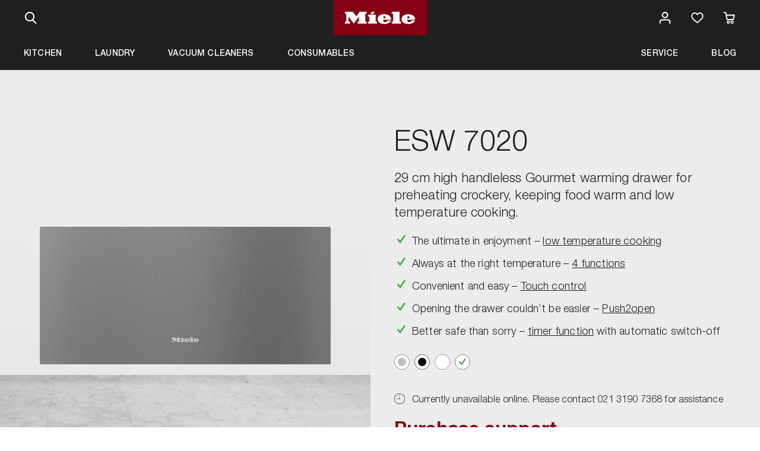

--- FILE ---
content_type: text/html; charset=UTF-8
request_url: https://mieleimporter.id/esw-7020-graphite-grey
body_size: 45929
content:
<!DOCTYPE html>
<html lang="en">
    <head>
        <meta charset="utf-8">
        <meta http-equiv="X-UA-Compatible" content="IE=edge,chrome=1">
        <meta name="viewport" content="width=device-width, initial-scale=1.0, minimum-scale=1.0, maximum-scale=1.0, user-scalable=no"/>
        
        
<title>ESW 7020</title>
<meta name="title" content="ESW 7020">
<meta name="description" content="ESW 7020">
<meta name="keywords" content="ESW 7020">
<meta name="url" content="https://mieleimporter.id/esw-7020-graphite-grey">
<meta name="image" content="https://mieleimporter.id/cfind/source/images/esw-7020/esw-7020-gg.png">
<meta name="fb::app_id" content="">
<meta name="article:author" content="">

<meta name="og:type" content="website">
<meta name="og:title" content="ESW 7020">
<meta name="og:description" content="ESW 7020">
<meta name="og:url" content="https://mieleimporter.id/esw-7020-graphite-grey">
<meta name="og:image" content="https://mieleimporter.id/cfind/source/images/esw-7020/esw-7020-gg.png">
<meta name="og:author" content="">

<meta name="twitter:card" content="summary">
<meta name="twitter:title" content="ESW 7020">
<meta name="twitter:description" content="ESW 7020">
<meta name="twitter:twitter-id" content="">
<meta name="twitter:image" content="https://mieleimporter.id/cfind/source/images/esw-7020/esw-7020-gg.png">

<script type='application/ld+json'> 
{
  "@context": "http://www.schema.org",
  "@type": "product",
  "brand": "Miele",
  "name": "Miele Indonesia",
  "image": "https://mieleimporter.id/",
  "description": "Miele offers premium, luxury home appliances for kitchens. Appliances are designed, and tested by professional experts to give highest standards of performance."
}
 </script>
<!-- Global site tag (gtag.js) - Google Analytics -->
<script async src="https://www.googletagmanager.com/gtag/js?id=UA-202352678-2"></script>
<script>
  window.dataLayer = window.dataLayer || [];
  function gtag(){dataLayer.push(arguments);}
  gtag('js', new Date());

  gtag('config', 'UA-202352678-2');
</script>
<link rel="icon" href="https://mieleimporter.id/cfind/source/images/favicon.ico">
<link rel="canonical" href="https://mieleimporter.id/esw-7020-graphite-grey" />


        <!--Style-->
        <link rel="stylesheet" href="https://mieleimporter.id/css/reset.css">
        <link rel="stylesheet" href="https://mieleimporter.id/css/milligram.css">
        <!--endbuild-->

        <!--js-->
        <script type="text/javascript" src="https://mieleimporter.id/js/app.js"></script>
        <!--endbuild-->
		

                <link rel="stylesheet" href="https://mieleimporter.id/css/product.css" preload >
        <script async type="text/javascript" src="https://mieleimporter.id/js/product.js" ></script>
        </head>
    <body class="">
        <!-- header -->

        <header>
            <div class="top-header">
                <div class="wrapper">
                    <span class="ico ico-search"></span>    
                    <a href="https://mieleimporter.id" class="logo-center"><img src="https://mieleimporter.id/cfind/source/images/logo.svg" alt=""></a>
                    <div class="right-top-header">
                        <div class="user-header">
		<a href="" class=" ico ico-user"></a>
		<div class="drop-user-wrap drop-u">
		<div class="overlay-u"></div>
		<div class="user-inner">
						<h5>Guest</h5>
			<ul>
				<li><a href="#" onClick="openPopup('#popup-login');return false;">Sign in</a></li>
				<li><a href="#" onClick="openPopup('#popup-register');return false;">Register</a></li>
			</ul>
					</div>
	</div>
</div>
<a href="#" onClick="$('.burger-ico').trigger('click');openPopup('#popup-login');return false;" class="ico ico-wishlist"></a>
                        <div class="cart-header">
                            <a href="" class=" ico ico-cart act">
                                <span class="cart-icon-counter" style="display:none;"></span>
                            </a>
                            <div class="drop-cart-wrap drop-u">
	<div class="overlay-u"></div>
	<div class="cart-inner cart-icon">
		<div class="cart-icon-content">
			
		</div>
		<div class="cart-loader" style="text-align:center;display:none;">
			<div class="loader lds-facebook"><div></div><div></div><div></div></div>
		</div>
	</div>
</div>                            <div class="burger-ico">
                                <span></span>
                                <span></span>
                                <span></span>
                            </div>
                        </div>
                    </div>
                </div>
            </div>
            <div class="main-header">
                <div class="wrapper">
                    <nav class="nav-left">
	<ul>
				<li>
			<a href="#">KITCHEN</a>
						<div class="drop-hover-menu">
				<div class="wrap-menu-sub">
					<div class="col">
						<ul>
							<li class="back-to">
								<a href="">Kitchen</a>
							</li>
														<li>
								<a href="#">Cooking</a>
																<ul>
																		<li><a href="https://mieleimporter.id/ovens">Ovens</a></li>
																		<li><a href="https://mieleimporter.id/steam-ovens">Steam Ovens</a></li>
																		<li><a href="https://mieleimporter.id/microwaves">Microwaves</a></li>
																		<li><a href="https://mieleimporter.id/drawers">Drawers</a></li>
																		<li><a href="https://mieleimporter.id/hobs">Hobs</a></li>
																		<li><a href="https://mieleimporter.id/cooker-hood">Cooker Hood</a></li>
																	</ul>
															</li>
														<li>
								<a href="#">Dishwashing</a>
																<ul>
																		<li><a href="https://mieleimporter.id/dishwashers">Dishwashers</a></li>
																		<li><a href="https://mieleimporter.id/dishwasher-detergent">Dishwasher Detergent</a></li>
																	</ul>
															</li>
														<li>
								<a href="#">Cooling &amp; Freezing</a>
																<ul>
																		<li><a href="https://mieleimporter.id/built-in-fridge">Built-in Fridge</a></li>
																		<li><a href="https://mieleimporter.id/built-in-freezer">Built-in Freezer</a></li>
																		<li><a href="https://mieleimporter.id/built-in-fridge-freezers">Built-in Fridge Freezers</a></li>
																		<li><a href="https://mieleimporter.id/wine-units">Wine Units</a></li>
																	</ul>
															</li>
														<li>
								<a href="#">Coffee</a>
																<ul>
																		<li><a href="https://mieleimporter.id/coffee-machine">Coffee Machine</a></li>
																	</ul>
															</li>
													</ul>
					</div>
					<div class="col box-img">
												<div class="box-sub-menu">
							<a href="tel:0812351">
								<img src="https://mieleimporter.id/cfind/source/thumb/images/cover_w326_h168_tw1365_th703_x135_y1195_20000182935.lowres.jpg" alt="">
								<p>The fascinating  appeal of the kitchen</p>
							</a>
						</div>
												<div class="box-sub-menu">
							<a href="https://mieleimporter.id/newsletter">
								<img src="https://mieleimporter.id/cfind/source/thumb/images/cover_w326_h168_tw1260_th649_x1140_y1156_20000182570.highres.jpg" alt="">
								<p>For more information &amp; sales consultation</p>
							</a>
						</div>
											</div>
				</div>
			</div>
					</li>
				<li>
			<a href="#">LAUNDRY</a>
						<div class="drop-hover-menu">
				<div class="wrap-menu-sub">
					<div class="col">
						<ul>
							<li class="back-to">
								<a href="">Laundry</a>
							</li>
														<li>
								<a href="https://mieleimporter.id/washing-machines">Washing Machines</a>
															</li>
														<li>
								<a href="https://mieleimporter.id/tumble-dryers">Tumble Dryers</a>
															</li>
													</ul>
					</div>
					<div class="col box-img">
											</div>
				</div>
			</div>
					</li>
				<li>
			<a href="https://mieleimporter.id/vacuum-cleaners">VACUUM CLEANERS</a>
					</li>
				<li>
			<a href="https://mieleimporter.id/consumables">CONSUMABLES</a>
					</li>
					</ul>
</nav>
<nav class="nav-right">
	<ul>
				<li><a href="https://mieleimporter.id/service">SERVICE</a></li>
				<li><a href="https://mieleimporter.id/blog">BLOG</a></li>
			</ul>
</nav>                    <div class="mobile-icon-menu">
		<a href="#" class="profile-mobile" onClick="$('.burger-ico').trigger('click');openPopup('#popup-login');return false;">Sign in</a>
	<a href="#" class="profile-mobile" onClick="$('.burger-ico').trigger('click');openPopup('#popup-login');return false;">Likes</a>
		<a href=".drop-cart-wrap" class="cart-mobile">Cart <small></small></a>
</div>                </div>
            </div>
        </header>

        <div class="wrap-search-fix style-src search-box">
	<a href="" class="close-src"></a>
	<div class="wrapper">
					<form action="">
				<label>What are you looking for?</label>
				<div class="input">
					<input type="text" autocomplete='off' name="q" class="search-keyword" data-url="https://mieleimporter.id/search/result">
					<i class="search-error" style="color:red;display:block;display:none;">Please enter min 3 character</i>
					<input type="submit">
				</div>
			</form>
			<div class="result-product" data-loading="Searching product...">
				
			</div>
									</div>
</div>        <!-- end of header -->

        	
    <!-- middle -->
    <section class="middle">
        <section class="detail-page-wrap">
            <div class="floating-detail">
                <div class="wrapper">
                                        <figure><img src="https://mieleimporter.id/cfind/source/images/esw-7020/esw-7020-gg.png" alt=""></figure>
                                        <div class="desc-float">
                        <div class="top-float">
                                                        <div class="out-stock">
                                <h3>ESW 7020</h3>
                                <a href="" class="button button-outline white" onclick="openPopup('#popup-book-showroom');return false;">
                                ASK REPRESANTATIVE
                                </a>
                                <a class="dot-info">
                                    <span></span>
                                    <span></span>
                                    <span></span>
                                </a>
                            </div>
                                                    </div>
                                            </div>
                </div>
            </div>
            <div class="wrapper">
                <div class="main-detail">
                    <div class="left-images">
                        <div class="big-images">
                            <div class="slider">
                                                                <div class="img"><img src="https://mieleimporter.id/cfind/source/images/esw-7020/esw-7020-gg.png" alt=""></div>
                                                                <div class="img"><img src="https://mieleimporter.id/cfind/source/images/esw-7020/esw-7020-slide-1.jpg" alt=""></div>
                                                                <div class="img"><img src="https://mieleimporter.id/cfind/source/images/esw-7020/esw-7020-slide-2.jpg" alt=""></div>
                                                                <div class="img"><img src="https://mieleimporter.id/cfind/source/images/esw-7020/esw-7020-slide-3.jpg" alt=""></div>
                                                                <div class="img"><img src="https://mieleimporter.id/cfind/source/images/esw-7020/esw-7020-slide-4.jpg" alt=""></div>
                                                            </div>
                        </div>
                        <div class="thumb-images">
                            <div class="slider-thumb">
                                                                <div class="img"><img src="https://mieleimporter.id/cfind/source/images/esw-7020/esw-7020-gg.png" alt=""></div>
                                                                <div class="img"><img src="https://mieleimporter.id/cfind/source/images/esw-7020/esw-7020-slide-1.jpg" alt=""></div>
                                                                <div class="img"><img src="https://mieleimporter.id/cfind/source/images/esw-7020/esw-7020-slide-2.jpg" alt=""></div>
                                                                <div class="img"><img src="https://mieleimporter.id/cfind/source/images/esw-7020/esw-7020-slide-3.jpg" alt=""></div>
                                                                <div class="img"><img src="https://mieleimporter.id/cfind/source/images/esw-7020/esw-7020-slide-4.jpg" alt=""></div>
                                                            </div>
                        </div>
                    </div>
                    <div class="right-desc">
                        <h1>ESW 7020</h1>
                                                <h4>29 cm high handleless Gourmet warming drawer for preheating crockery, keeping food warm and low temperature cooking.</h4>
                        <ul>
                                                        <li>The ultimate in enjoyment – 
			<span class="have-tooltip">low temperature cooking 
				<div class="tooltip-data"><div class="img-tooltip"><img src="https://mieleimporter.id/cfind/source/images/product-highlight/low-temp-cooking-esw.jpg" alt=""></div><div class="desc-tooltip">
						<h6><strong>low temperature cooking</strong></h6>
						<p class="intro">Professional results</p>
						<p>Cooking at low temperatures turns every meat dish into a sumptuous delight.</p>
					</div>        
				</div>
			</span></li>
                                                        <li>Always at the right temperature – 
			<span class="have-tooltip">4 functions 
				<div class="tooltip-data"><div class="img-tooltip"><img src="https://mieleimporter.id/cfind/source/images/product-highlight/4-operating-modes-esw.jpg" alt=""></div><div class="desc-tooltip">
						<h6><strong>4 functions</strong></h6>
						<p class="intro">Four functions</p>
						<p>4 in 1: warm up cups or plates, keep food warm or cook at low temperatures.</p>
					</div>        
				</div>
			</span></li>
                                                        <li>Convenient and easy – 
			<span class="have-tooltip">Touch control​ 
				<div class="tooltip-data"><div class="img-tooltip"><img src="https://mieleimporter.id/cfind/source/images/product-highlight/touch-screen-esw.jpg" alt=""></div><div class="desc-tooltip">
						<h6><strong>Touch control​</strong></h6>
						<p class="intro">SensorTouch controls</p>
						<p>Elegant and easy to clean: convenient operation with state-of-the-art technology via a flush touch panel.</p>
					</div>        
				</div>
			</span></li>
                                                        <li>Opening the drawer couldn’t be easier – 
			<span class="have-tooltip">Push2open 
				<div class="tooltip-data"><div class="img-tooltip"><img src="https://mieleimporter.id/cfind/source/images/product-highlight/push2open-esw.jpg" alt=""></div><div class="desc-tooltip">
						<h6><strong>Push2open</strong></h6>
						<p class="intro">Open in no time</p>
						<p>Light pressure on the drawer is all it takes.</p>
					</div>        
				</div>
			</span></li>
                                                        <li>Better safe than sorry – 
			<span class="have-tooltip">timer function 
				<div class="tooltip-data"><div class="img-tooltip"><img src="https://mieleimporter.id/cfind/source/images/product-highlight/timer-function-esw.jpg" alt=""></div><div class="desc-tooltip">
						<h6><strong>timer function</strong></h6>
						<p class="intro">Timer</p>
						<p>So you can stay flexible: the drawer switches off automatically at the end of the programmed time.</p>
					</div>        
				</div>
			</span> with automatic switch-off</li>
                                                    </ul>
												<div class="choose-color">
														<label class="checkbox-custom round">
								<input type="radio" name="color-1" 
																	onClick="window.location.href='https://mieleimporter.id/esw-7020-stainless-steelclean-steel'"
								>
								<i style="background:#c2bebe;"></i>
							</label>
														<label class="checkbox-custom round">
								<input type="radio" name="color-1" 
																	onClick="window.location.href='https://mieleimporter.id/esw-7020-obsidian-black'"
								>
								<i style="background:#0a0a06;"></i>
							</label>
														<label class="checkbox-custom round">
								<input type="radio" name="color-1" 
																	onClick="window.location.href='https://mieleimporter.id/esw-7020-brilliant-white'"
								>
								<i style="background:#ffffff;"></i>
							</label>
														<label class="checkbox-custom round">
								<input type="radio" name="color-1" 
																	checked
								>
								<i style="background:#787171;"></i>
							</label>
							                        </div>
						                                                                        
                        <div class="in-stock">
                                                                                </div>
                                                <br/>
                        <div class="out-stock">
                            <span class="time-available">
                                Currently unavailable online. Please contact 021 3190 7368 for assistance
                            </span>
                            <div class="price">
                                Purchase support
                            </div>
                            <p>Monday - Friday<br />
10:00am - 5:00pm</p>
                            <div class="link">
                                <p>(021) 31902211</p>

<p>info@bloomfils.com</p>
                                <a href="" onClick="openPopup('#popup-book-showroom');return false;">Book Showroom Tour</a>
                            </div>
                        </div>
                                            </div>
                </div>
                <div class="section-button">
                    <div class="list-button">
                        <a href="" class="wishlist need-login"
                            data-id="80"
                            data-label-remove="REMOVE FROM FAVORITE"
                            data-label-add="ADD TO FAVORITE"
                            data-ico-remove="https://mieleimporter.id/images/material/ico-wish-hov.svg"
                            data-ico-add="https://mieleimporter.id/images/material/ico-wish.svg"
                            style="position:relative;"
                            >
                                                        <span><img src="https://mieleimporter.id/images/material/ico-wish.svg" alt=""></span>
                            <strong >ADD TO FAVORITE</strong>
                                                        <div class="loading internal">
                                <div class="loader lds-facebook"><div></div><div></div><div></div></div>
                            </div>
                        </a>
                        <a href="" class="item-compare" data-id="221">
                            <span><img src="https://mieleimporter.id/images/material/ico-compare.svg" alt=""></span>
                            <strong>COMPARE</strong>
                        </a>
                                            </div>
                </div>

                
                <div class="navigation-detail">
                    <ul>
                                                
                        <li><a href=".section-detail-3">Technical details</a></li>
                                                                        <li><a href=".section-detail-5">Downloads</a></li>
                                                
                    </ul>
                </div>

                                
                <div class="product-data space-padding  target-section section-detail-3 product-spec">
                    <h3>Product data sheet</h3>
                    <div class="data-sheet">
                        <div class="list-data-sheet">
                                                        <div class="item">
                                <h4>Voltage in V</h4>
                                <div class="right-box">
                                    230
                                </div>
                            </div>
                                                        <div class="item">
                                <h4>Frequency in Hz</h4>
                                <div class="right-box">
                                    50,60
                                </div>
                            </div>
                                                        <div class="item">
                                <h4>Length of supply lead in m</h4>
                                <div class="right-box">
                                    200.0
                                </div>
                            </div>
                                                        <div class="item">
                                <h4>Total rated load in kW</h4>
                                <div class="right-box">
                                    0,7
                                </div>
                            </div>
                                                                                    <div class="item">
                                <h4>Height in cm</h4>
                                <div class="right-box">
                                    28.9
                                </div>
                            </div>
                            <div class="item">
                                <h4>Width in cm</h4>
                                <div class="right-box">
                                    59.5
                                </div>
                            </div>
                            <div class="item">
                                <h4>Depth in cm</h4>
                                <div class="right-box">
                                    57.0
                                </div>
                            </div>
                                                        <div class="item">
                                <h4>Weight in kg</h4>
                                <div class="right-box">
                                    22.4
                                </div>
                            </div>
                                                                                                                                    <div class="item">
                                        <h4>Width niche size min in cm</h4>
                                        <div class="right-box">
                                            87.6
                                        </div>
                                    </div>    
                                                                                                                                                                                                                <div class="item">
                                        <h4>Height niche size min in cm</h4>
                                        <div class="right-box">
                                            56.0
                                        </div>
                                    </div>    
                                                                                                                                                                                                                <div class="item">
                                        <h4>Depth niche size in cm</h4>
                                        <div class="right-box">
                                            55.5
                                        </div>
                                    </div>    
                                                                                                                        </div>
                    </div>
                    <div class="more-data"  
                            data-more="Show all detail"
                            data-less="Show less detail">
                        <a href="" ><label>Show all detail</label> <span></span></a>
                    </div>
                </div>
                
                                <div class="download-card  target-section section-detail-5">
                    <div class="title-nav-download">
                        <h3>Download, CAD &amp; Apps</h3>
                        <nav>
                            <ul>
                                                                    <li><a href=".tab1"  class="active" >OPERATING INSTRUCTIONS</a></li>
                                                                                                                                                                    
                                                            </ul>
                        </nav>
                    </div>
                    <div class="content-download">
                                                <div class="drop-dwonload tab1">
                            <div class="list-unduh row space3">
                                                                <div class="column column-25">
                                    <div class="box">
                                        <h4>Product Specification</h4>
                                        <span>PDF</span>
                                        <a href="https://mieleimporter.id/cfind/source/files/esw-7020-gg.pdf" target="_blank" class="button button-outline ico black unduh">
                                            <i style="background: url(https://mieleimporter.id/images/material/ico-button-down.svg)"></i>
                                            Download
                                        </a>
                                    </div>
                                </div>
                                                                                            </div>
                        </div>
                                                                                                                    </div>
                    <div class="note-product-list">
                        <p>1 . Free delivery on all consumables orders over Rp.1.000.000. For all built-in appliances please call 021-3190 2211.</p>
                        <p>2 . All product prices include 11% VAT.</p>
                    </div>
                </div>
                            </div>
        </section>
    </section>
    <div class="popup basket" id="popup-basket">       
	<div class="inner-popup">       	        
	<div class="content-popup">  
		<div class="close-popup inner"></div>
		<div class="wrap-basket-pop">
			<div class="note-success">
				<h5>Product successfully added to your basket</h5>
				<p>Note : You can add optional delivery and installation services to your basket</p>
			</div>
			<div class="inner-basket">
				<div class="left-basket">
										<figure><img src="https://mieleimporter.id/cfind/source/images/esw-7020/esw-7020-gg.png" alt=""></figure>
										<figcaption>
						<h4>ESW 7020</h4>
						<small>Art. no. 11103150-04</small>
												<p>29 cm high handleless Gourmet warming drawer for preheating crockery, keeping food warm and low temperature cooking.</p>
												<span class="time-available green">
							Home delivery available
						</span>
					</figcaption>
				</div>
				<div class="right-basket">
					<div class="price">
						Rp0 <span>[1]/[2]</span>
					</div>
					<div class="note-product-list">
						<p>1 . Free delivery on all consumables orders over Rp.1.000.000. For all built-in appliances please call 021-3190 2211.</p>
                        <p>2 . All product prices include 11% VAT.</p>
					</div>
				</div>
			</div>
			<div class="button-pop-wrap">
				<a href="https://mieleimporter.id/cart" class="button button-outline ico black">
					<i style="background: url(https://mieleimporter.id/images/material/icon-button-cart-2.svg) "></i> Show basket
				</a>
				<a href="https://mieleimporter.id/checkout/address" class="button ">Checkout</a>
				<a href="" class="continue" onClick="closePopup('#popup-basket');return false;">Continue shopping</a>
			</div>
		</div>
		<div class="maching-product">
					</div>
	</div>
	</div>
</div>
    <div class="popup showroom-pop" id="popup-book-showroom" >       
    <div class="inner-popup">       	        
        <div class="content-popup">  
            <div class="showroom-wrap">
                <h4>Book Showroom Tour</h4>
                <p>We welcome you to see, feel, and ask all the pressing questions before making a purchase. To do that, we implore you to fill the form below to schedule a tour of the showroom.</p>
                <hr>
                <p class="label"><strong>Product in View:</strong></p>
                <p>ESW 7020</p>
                <hr>
                <div class="service-form">
                    <form method="POST" action="https://mieleimporter.id/book-showroom-tour" accept-charset="UTF-8" class="form-validate with-loader internal-loader "><input name="_token" type="hidden" value="oWn8guAggiIQWvWgj6oMK7mrfyqhnAiBSLsNJSYU">
                        <input type="hidden" name="product_variant_id" value="221">
                        <div class="row row-wrap">
                            <div class="column column-50">
                                <label for="">Name: <sup>*</sup></label>
                                <div class="field">
                                    <input type="text" name="name" value="" class="required">
                                </div>
                            </div>
                            <div class="column column-50">
                                <label for="">Company name:</label>
                                <div class="field">
                                    <input type="text" name="company_name" value="">
                                </div>
                            </div>
                            <div class="column column-50">
                                <label for="">Phone number: <sup>*</sup></label>
                                <div class="field">
                                    <input type="text" name="phone" value="" class="required">
                                </div>
                            </div>
                            <div class="column column-50">
                                <label for="">Email:</label>
                                <div class="field">
                                    <input type="text" name="email" value="" class="email">
                                </div>
                            </div>
                            <div class="column column-50">
                                <label for="">Tour date: <sup>*</sup></label>
                                <div class="field">
                                    <input type="text" name="tour_date" value="" class="required tour-date" autocomplete=off>
                                </div>
                            </div>
                            <div class="column column-50">
                            </div>
                            <div class="column column-50" style="position:relative;">
                                <script src="https://www.google.com/recaptcha/api.js?hl=en"></script>
        <div class="g-recaptcha" data-sitekey="6LdLHdIjAAAAALkzEluQz-EteJ7X3A7OTnT68MT2"></div>
                            </div>
                            <div class="column column-100">
                                <span class="note-mandatory"> <sup>*</sup> Mandatory information</span>
                                <button>Submit request</button>
                            </div>
                        </div>
                    </form>
                </div>
            </div>
            
        </div>
    </div>
</div>

<script>
    $('.tour-date').datepicker({'dateFormat':'yy-mm-dd'});
</script>    
    <!-- end of middle -->

          

        
        <div class="popup form-pop" id="popup-login" >       
	<div class="inner-popup"> 
		<form method="POST" action="https://mieleimporter.id/guest/sign-in" accept-charset="UTF-8" class="form-validate with-loader internal-loader"><input name="_token" type="hidden" value="oWn8guAggiIQWvWgj6oMK7mrfyqhnAiBSLsNJSYU">
		<input type="hidden" name="after-login" value="esw-7020-graphite-grey?">
		<div class="content-popup">
			<div class="title-pop">
				<h3>Sign in</h3>
				<div class="close-popup inner"></div>
			</div>
			<div class="form-popup-wrap">
				<div class="box-form">
					<p style="text-align:center">Sign in with your email and password:</p>
					<div class="row row-wrap">
						<div class="column column-100">
							<label>Email <sup>*</sup></label>
							<input type="text" name="email" class="email required">
						</div>
						<div class="column column-100">
							<label>Password <sup>*</sup></label>
							<div class="input-password">
								<input type="password" name="password" class="required">
								<small class="view-password"></small>
							</div>
						</div>
						<div class="column column-100 wrap-bottom">
							<button class="button">Sign in</button>
							<br/>
							Doesn&#039;t have an account? 
							<a href="" onClick="openPopup('#popup-register');closePopup('#popup-login');return false;" class="forgot-password-trigger">Create new one</a>
							<br/>
							Forgot your password? 
							<a href="" onClick="openPopup('#popup-forgot');closePopup('#popup-login');return false;" class="forgot-password-trigger">Reset password</a>
						</div>
					</div>
				</div>
			</div>
		</div>
		</form>
	</div>
</div>

<div class="popup form-pop" id="popup-forgot" >       
	<div class="inner-popup">       	
		<form method="POST" action="https://mieleimporter.id/guest/password/reset/request" accept-charset="UTF-8" class="form-validate with-loader internal-loader"><input name="_token" type="hidden" value="oWn8guAggiIQWvWgj6oMK7mrfyqhnAiBSLsNJSYU">
		<input type="hidden" name="after-login" value="esw-7020-graphite-grey?">
		<div class="content-popup">  
			<div class="title-pop">
				<h3>Forgot your password?</h3>
				<div class="close-popup inner"></div>
			</div>
			<div class="form-popup-wrap">
				<div class="box-form">
					<p>Enter your email address to verify your account</p>
					<div class="row row-wrap">
						<div class="column column-100">
							<label>Email<sup>*</sup></label>
							<input type="text" name="email" class="email required">
						</div>
						<div class="column column-100 wrap-bottom">
							<button class="button">Send</button>
							<br/>
							<a href="" onClick="openPopup('#popup-login');closePopup('#popup-forgot');return false;" class="back-login">Back to sign-in page</a>
						</div>
					</div>
				</div>
			</div>
			</form>
		</div>
	</div>
</div>

<div class="popup form-pop" id="popup-register" >       
	<div class="inner-popup"> 
		<form method="POST" action="https://mieleimporter.id/guest/register" accept-charset="UTF-8" class="form-validate with-loader internal-loader"><input name="_token" type="hidden" value="oWn8guAggiIQWvWgj6oMK7mrfyqhnAiBSLsNJSYU">
		<input type="hidden" name="after-login" value="esw-7020-graphite-grey?">
		<div class="content-popup">  
			<div class="title-pop">
				<h3>Register</h3>
				<div class="close-popup inner"></div>
			</div>
			<div class="form-popup-wrap">
			<div class="box-form">
				<p style="text-align:center">Account Registration</p>
				<div class="row row-wrap">
					<div class="column column-100">
						<label>Email <sup>*</sup></label>
						<input type="text" name="email" class="email required" value="">
					</div>
					<div class="column column-100">
						<label>Password <sup>*</sup></label>
						<div class="input-password">
							<input type="password" name="password" class="required strong-password">    
							<small class="view-password"></small>
						</div>
						<i style="display:block;font-size:14px;">Password minimum 8 character and must contain at least 1 number, 1 uppercase, 1 lowercase &amp; 1 symbol.</i>
					</div>
					<div class="column column-100">
						<label>Confirm password<sup>*</sup></label>
						<div class="input-password">
							<input type="password" name="confirm_password" class="required confirm-password">
							<small class="view-password"></small>
						</div>
					</div>
					<div class="column column-100">
						<label class="checkbox-custom">
							<input type="checkbox" name="term" value="1" class="required">
							<i></i>
							<span>I have read and accept of Miele's Privacy Policy, Term and Condition</span><label class="error" for="term"></label>
						</label>
					</div>
					<div class="column">
						<p>
							Detailed information on data processing can be found in our Miele <a href="https://mieleimporter.id/privacy-policy" target="_blank">Privacy Policy</a>, <a href="https://mieleimporter.id/terms-and-condition" target="_blank">Terms and Condition</a>
						</p>
					</div>
					<div class="column column-100 wrap-bottom">
						<button class="button">Save</button>    
						<br/>
						<a href="" onClick="openPopup('#popup-login');closePopup('#popup-register');return false;"class="back-login">Back to sign-in page</a>
					</div>
				</div>
			</div>
			</div>
			
		</div>
		</form>
	</div>
</div>        <div class="popup notif-pop" id="popupwishlist" >       
	<div class="inner-popup">       	        
		<div class="content-popup">  
			<div class="close-popup inner"></div>
			<div class="wrap-notif-pop ico-success">
				<h2>Wishlist added</h2>
				<figure><img src="https://mieleimporter.id/images/material/ico-wish-hov.svg" alt=""></figure>
				<p>The product you have selected has been successfully added to Favorites</p>
				<a href="https://mieleimporter.id/my/wishlist" class="button">Go to Favorites</a>
			</div>
		</div>
	</div>
</div>
<div class="popup notif-pop" id="popupwishlistremove" >       
	<div class="inner-popup">       	        
		<div class="content-popup">  
			<div class="close-popup inner"></div>
			<div class="wrap-notif-pop ico-success">
				<h2>Wishlist removed</h2>
				<figure><img src="https://mieleimporter.id/images/material/ico-wish.svg" alt=""></figure>
				<p>Sadly the product you have selected has been removed to Favorites</p>
				<a href="https://mieleimporter.id/my/wishlist" class="button">Go to Favorites</a>
			</div>
		</div>
	</div>
</div>

        <!--Footer -->
	<footer>
		<div class="wrapper">
			<div class="nav-footer">
				<div class="list-nav-footer">
										<div class="col">
						<h5>Miele in Indonesia</h5>
						<ul>
														<li><a href="https://mieleimporter.id/about-us">About Us</a></li>
														<li><a href="https://mieleimporter.id/service">Service</a></li>
														<li><a href="https://mieleimporter.id/newslatter">Newsletter</a></li>
							                      
						</ul>
					</div>
										<div class="col">
						<h5>Connect with us</h5>
						<ul>
														<li><a href="https://mieleimporter.id/contact-us">Contact Us</a></li>
														<li><a href="https://mieleimporter.id/get-in-contact">Get in contact</a></li>
							                      
						</ul>
					</div>
									</div>
			</div>
			<div class="middle-footer">
				<h5>Miele Dealer Locations</h5>
				<div class="list-location-footer">
										<div class="col">
						<p><strong>Jakarta</strong></p>
						<p>Jl. KH Wahid Hasyim 96A. <br />
Jakarta Pusat 10340 - Indonesia<br />
Phone: +62 21 3190 2211</p>
											</div>
									</div>
				<div class="map-footer">
										<iframe src="https://www.google.com/maps/embed?pb=!1m18!1m12!1m3!1d3966.581217950922!2d106.82438987355374!3d-6.186757060613673!2m3!1f0!2f0!3f0!3m2!1i1024!2i768!4f13.1!3m3!1m2!1s0x2e69f4257c065733%3A0xa855b63e8ccedb90!2sMiele%20Indonesia!5e0!3m2!1sen!2sid!4v1709884728367!5m2!1sen!2sid" width="100%" height="auto" ></iframe>
									</div>
			</div>
			<div class="bottom-footer">
				<div class="col-bottom">
					<h5>Contact</h5>
					<div class="contact-footer">
												<div class="contact-no">
							<small>Consumer sales</small>
							<a href="tel:02131907368">021 3190 7368</a>
						</div>
												<div class="contact-no">
							<small>Customer care</small>
							<a href="tel:02131902211">021 3190 2211</a>
						</div>
											</div>
				</div>
				<div class="col-bottom">
					<h5>Follow Miele</h5>
					<ul class="sosmed-footer">
												<li><a href="https://www.instagram.com/miele_indonesia" target="_blank"><img src="https://mieleimporter.id/cfind/source/images/material/icon-ig.svg" alt=""></a></li>
												<li><a href="https://www.facebook.com/mieleindonesia/" target="_blank"><img src="https://mieleimporter.id/cfind/source/images/material/icon-fb.svg" alt=""></a></li>
												<li><a href="https://www.youtube.com/channel/UCJhxIHQ1XPLYqw26OhXHOKQ" target="_blank"><img src="https://mieleimporter.id/cfind/source/images/material/icon-yt.svg" alt=""></a></li>
											</ul>
				</div>
				<div class="col-bottom newsletter">
					<h5>Newsletter</h5>
					<form method="GET" action="https://mieleimporter.id/newslatter" accept-charset="UTF-8" class="form-validate with-loader internal-loader error-absolute">
						<input type="text" name="email" placeholder="email address" class="required email">
						<input type="submit">
					</form>
				</div>
			</div>
			<div class="nav-bottom">
				<ul>
										<li><a href="https://mieleimporter.id/newslatter">Newsletter</a></li>
										<li><a href="https://mieleimporter.id/privacy-policy">Privacy Policy</a></li>
										<li><a href="https://mieleimporter.id/terms-and-condition">Terms and Condition</a></li>
									</ul>     
				<div class="ico-visa">
																																										</div>
			</div>
		</div>
	</footer>
	<!--end of Footer -->		
		
       <section class="compare-floating compare-opener">

        </section>
        <!--global variable -->
        <script>
            var _url = 'https://mieleimporter.id';
            var _label = {};
            var _alertWarning = '';
            var _alertSuccess = '';
            var _alertInfo = '';
            var _urls = {};
            var _token = 'oWn8guAggiIQWvWgj6oMK7mrfyqhnAiBSLsNJSYU';
            var _logged = "guest";
                            _label['alert.update-now'] = 'Update now';
                            _label['alert.update-later'] = 'Update later';
                            _label['alert.information'] = 'Information';
                            _label['alert.confirm'] = 'Confirmation';
                            _label['alert.cancel'] = 'Cancel';
                            _label['alert.ok'] = 'OK';
                            _label['alert.success'] = 'Success';
                            _label['alert.warning'] = 'Warning';
                            _label['message.error.required'] = 'This field is required';
                            _label['message.error.email'] = 'Please enter valid email address';
                            _label['message.error.numeric'] = 'Please enter number only';
                            _label['message.success.complete-info'] = 'Please complete your info before continue';
                            _label['message.error.confirm-password'] = 'Confirm password must match with password field';
                            _label['message.error.internal-server-error'] = 'Some functions fail to process, please try again later';
                            _label['alert.delete-wishlist'] = 'Are you sure to remove wishlisted item?';
                            _label['alert.delete-wishlist-all'] = 'Are you sure to remove all your wislisted item?';
                            _label['message.error.phone'] = 'Please enter valid phone number. numeric only and min 8 character';
                                        _urls['customer/profile/edit'] = 'https://mieleimporter.id/my/profile/edit';
                    </script>

                
        <link rel="stylesheet" href="https://mieleimporter.id/app/app.css"  >
        <link rel="stylesheet" href="https://mieleimporter.id/app/compiled/css/WyJwcm9kdWN0LWRldGFpbC5jc3MiXQ==.css"  >
        <script src="https://mieleimporter.id/app/compiled/js/WyJwcm9kdWN0LWRldGFpbC5qcyJd.js" ></script>
                            </body>
</html>


--- FILE ---
content_type: text/html; charset=UTF-8
request_url: https://mieleimporter.id/cart/icon
body_size: 1096
content:
<div class="empty">
	<h4>Shopping Basket <span>(0)</span></h4>
	<div>
	<strong>Your Basket is Empty</strong>
	Please add some products
	</div>
</div>

<script>
	$('.cart-icon-counter, .cart-mobile small').html('').hide();
</script>



--- FILE ---
content_type: text/html; charset=utf-8
request_url: https://www.google.com/recaptcha/api2/anchor?ar=1&k=6LdLHdIjAAAAALkzEluQz-EteJ7X3A7OTnT68MT2&co=aHR0cHM6Ly9taWVsZWltcG9ydGVyLmlkOjQ0Mw..&hl=en&v=naPR4A6FAh-yZLuCX253WaZq&size=normal&anchor-ms=20000&execute-ms=15000&cb=yn6tjgkuz3sv
body_size: 45844
content:
<!DOCTYPE HTML><html dir="ltr" lang="en"><head><meta http-equiv="Content-Type" content="text/html; charset=UTF-8">
<meta http-equiv="X-UA-Compatible" content="IE=edge">
<title>reCAPTCHA</title>
<style type="text/css">
/* cyrillic-ext */
@font-face {
  font-family: 'Roboto';
  font-style: normal;
  font-weight: 400;
  src: url(//fonts.gstatic.com/s/roboto/v18/KFOmCnqEu92Fr1Mu72xKKTU1Kvnz.woff2) format('woff2');
  unicode-range: U+0460-052F, U+1C80-1C8A, U+20B4, U+2DE0-2DFF, U+A640-A69F, U+FE2E-FE2F;
}
/* cyrillic */
@font-face {
  font-family: 'Roboto';
  font-style: normal;
  font-weight: 400;
  src: url(//fonts.gstatic.com/s/roboto/v18/KFOmCnqEu92Fr1Mu5mxKKTU1Kvnz.woff2) format('woff2');
  unicode-range: U+0301, U+0400-045F, U+0490-0491, U+04B0-04B1, U+2116;
}
/* greek-ext */
@font-face {
  font-family: 'Roboto';
  font-style: normal;
  font-weight: 400;
  src: url(//fonts.gstatic.com/s/roboto/v18/KFOmCnqEu92Fr1Mu7mxKKTU1Kvnz.woff2) format('woff2');
  unicode-range: U+1F00-1FFF;
}
/* greek */
@font-face {
  font-family: 'Roboto';
  font-style: normal;
  font-weight: 400;
  src: url(//fonts.gstatic.com/s/roboto/v18/KFOmCnqEu92Fr1Mu4WxKKTU1Kvnz.woff2) format('woff2');
  unicode-range: U+0370-0377, U+037A-037F, U+0384-038A, U+038C, U+038E-03A1, U+03A3-03FF;
}
/* vietnamese */
@font-face {
  font-family: 'Roboto';
  font-style: normal;
  font-weight: 400;
  src: url(//fonts.gstatic.com/s/roboto/v18/KFOmCnqEu92Fr1Mu7WxKKTU1Kvnz.woff2) format('woff2');
  unicode-range: U+0102-0103, U+0110-0111, U+0128-0129, U+0168-0169, U+01A0-01A1, U+01AF-01B0, U+0300-0301, U+0303-0304, U+0308-0309, U+0323, U+0329, U+1EA0-1EF9, U+20AB;
}
/* latin-ext */
@font-face {
  font-family: 'Roboto';
  font-style: normal;
  font-weight: 400;
  src: url(//fonts.gstatic.com/s/roboto/v18/KFOmCnqEu92Fr1Mu7GxKKTU1Kvnz.woff2) format('woff2');
  unicode-range: U+0100-02BA, U+02BD-02C5, U+02C7-02CC, U+02CE-02D7, U+02DD-02FF, U+0304, U+0308, U+0329, U+1D00-1DBF, U+1E00-1E9F, U+1EF2-1EFF, U+2020, U+20A0-20AB, U+20AD-20C0, U+2113, U+2C60-2C7F, U+A720-A7FF;
}
/* latin */
@font-face {
  font-family: 'Roboto';
  font-style: normal;
  font-weight: 400;
  src: url(//fonts.gstatic.com/s/roboto/v18/KFOmCnqEu92Fr1Mu4mxKKTU1Kg.woff2) format('woff2');
  unicode-range: U+0000-00FF, U+0131, U+0152-0153, U+02BB-02BC, U+02C6, U+02DA, U+02DC, U+0304, U+0308, U+0329, U+2000-206F, U+20AC, U+2122, U+2191, U+2193, U+2212, U+2215, U+FEFF, U+FFFD;
}
/* cyrillic-ext */
@font-face {
  font-family: 'Roboto';
  font-style: normal;
  font-weight: 500;
  src: url(//fonts.gstatic.com/s/roboto/v18/KFOlCnqEu92Fr1MmEU9fCRc4AMP6lbBP.woff2) format('woff2');
  unicode-range: U+0460-052F, U+1C80-1C8A, U+20B4, U+2DE0-2DFF, U+A640-A69F, U+FE2E-FE2F;
}
/* cyrillic */
@font-face {
  font-family: 'Roboto';
  font-style: normal;
  font-weight: 500;
  src: url(//fonts.gstatic.com/s/roboto/v18/KFOlCnqEu92Fr1MmEU9fABc4AMP6lbBP.woff2) format('woff2');
  unicode-range: U+0301, U+0400-045F, U+0490-0491, U+04B0-04B1, U+2116;
}
/* greek-ext */
@font-face {
  font-family: 'Roboto';
  font-style: normal;
  font-weight: 500;
  src: url(//fonts.gstatic.com/s/roboto/v18/KFOlCnqEu92Fr1MmEU9fCBc4AMP6lbBP.woff2) format('woff2');
  unicode-range: U+1F00-1FFF;
}
/* greek */
@font-face {
  font-family: 'Roboto';
  font-style: normal;
  font-weight: 500;
  src: url(//fonts.gstatic.com/s/roboto/v18/KFOlCnqEu92Fr1MmEU9fBxc4AMP6lbBP.woff2) format('woff2');
  unicode-range: U+0370-0377, U+037A-037F, U+0384-038A, U+038C, U+038E-03A1, U+03A3-03FF;
}
/* vietnamese */
@font-face {
  font-family: 'Roboto';
  font-style: normal;
  font-weight: 500;
  src: url(//fonts.gstatic.com/s/roboto/v18/KFOlCnqEu92Fr1MmEU9fCxc4AMP6lbBP.woff2) format('woff2');
  unicode-range: U+0102-0103, U+0110-0111, U+0128-0129, U+0168-0169, U+01A0-01A1, U+01AF-01B0, U+0300-0301, U+0303-0304, U+0308-0309, U+0323, U+0329, U+1EA0-1EF9, U+20AB;
}
/* latin-ext */
@font-face {
  font-family: 'Roboto';
  font-style: normal;
  font-weight: 500;
  src: url(//fonts.gstatic.com/s/roboto/v18/KFOlCnqEu92Fr1MmEU9fChc4AMP6lbBP.woff2) format('woff2');
  unicode-range: U+0100-02BA, U+02BD-02C5, U+02C7-02CC, U+02CE-02D7, U+02DD-02FF, U+0304, U+0308, U+0329, U+1D00-1DBF, U+1E00-1E9F, U+1EF2-1EFF, U+2020, U+20A0-20AB, U+20AD-20C0, U+2113, U+2C60-2C7F, U+A720-A7FF;
}
/* latin */
@font-face {
  font-family: 'Roboto';
  font-style: normal;
  font-weight: 500;
  src: url(//fonts.gstatic.com/s/roboto/v18/KFOlCnqEu92Fr1MmEU9fBBc4AMP6lQ.woff2) format('woff2');
  unicode-range: U+0000-00FF, U+0131, U+0152-0153, U+02BB-02BC, U+02C6, U+02DA, U+02DC, U+0304, U+0308, U+0329, U+2000-206F, U+20AC, U+2122, U+2191, U+2193, U+2212, U+2215, U+FEFF, U+FFFD;
}
/* cyrillic-ext */
@font-face {
  font-family: 'Roboto';
  font-style: normal;
  font-weight: 900;
  src: url(//fonts.gstatic.com/s/roboto/v18/KFOlCnqEu92Fr1MmYUtfCRc4AMP6lbBP.woff2) format('woff2');
  unicode-range: U+0460-052F, U+1C80-1C8A, U+20B4, U+2DE0-2DFF, U+A640-A69F, U+FE2E-FE2F;
}
/* cyrillic */
@font-face {
  font-family: 'Roboto';
  font-style: normal;
  font-weight: 900;
  src: url(//fonts.gstatic.com/s/roboto/v18/KFOlCnqEu92Fr1MmYUtfABc4AMP6lbBP.woff2) format('woff2');
  unicode-range: U+0301, U+0400-045F, U+0490-0491, U+04B0-04B1, U+2116;
}
/* greek-ext */
@font-face {
  font-family: 'Roboto';
  font-style: normal;
  font-weight: 900;
  src: url(//fonts.gstatic.com/s/roboto/v18/KFOlCnqEu92Fr1MmYUtfCBc4AMP6lbBP.woff2) format('woff2');
  unicode-range: U+1F00-1FFF;
}
/* greek */
@font-face {
  font-family: 'Roboto';
  font-style: normal;
  font-weight: 900;
  src: url(//fonts.gstatic.com/s/roboto/v18/KFOlCnqEu92Fr1MmYUtfBxc4AMP6lbBP.woff2) format('woff2');
  unicode-range: U+0370-0377, U+037A-037F, U+0384-038A, U+038C, U+038E-03A1, U+03A3-03FF;
}
/* vietnamese */
@font-face {
  font-family: 'Roboto';
  font-style: normal;
  font-weight: 900;
  src: url(//fonts.gstatic.com/s/roboto/v18/KFOlCnqEu92Fr1MmYUtfCxc4AMP6lbBP.woff2) format('woff2');
  unicode-range: U+0102-0103, U+0110-0111, U+0128-0129, U+0168-0169, U+01A0-01A1, U+01AF-01B0, U+0300-0301, U+0303-0304, U+0308-0309, U+0323, U+0329, U+1EA0-1EF9, U+20AB;
}
/* latin-ext */
@font-face {
  font-family: 'Roboto';
  font-style: normal;
  font-weight: 900;
  src: url(//fonts.gstatic.com/s/roboto/v18/KFOlCnqEu92Fr1MmYUtfChc4AMP6lbBP.woff2) format('woff2');
  unicode-range: U+0100-02BA, U+02BD-02C5, U+02C7-02CC, U+02CE-02D7, U+02DD-02FF, U+0304, U+0308, U+0329, U+1D00-1DBF, U+1E00-1E9F, U+1EF2-1EFF, U+2020, U+20A0-20AB, U+20AD-20C0, U+2113, U+2C60-2C7F, U+A720-A7FF;
}
/* latin */
@font-face {
  font-family: 'Roboto';
  font-style: normal;
  font-weight: 900;
  src: url(//fonts.gstatic.com/s/roboto/v18/KFOlCnqEu92Fr1MmYUtfBBc4AMP6lQ.woff2) format('woff2');
  unicode-range: U+0000-00FF, U+0131, U+0152-0153, U+02BB-02BC, U+02C6, U+02DA, U+02DC, U+0304, U+0308, U+0329, U+2000-206F, U+20AC, U+2122, U+2191, U+2193, U+2212, U+2215, U+FEFF, U+FFFD;
}

</style>
<link rel="stylesheet" type="text/css" href="https://www.gstatic.com/recaptcha/releases/naPR4A6FAh-yZLuCX253WaZq/styles__ltr.css">
<script nonce="e_b7HXe-KS7a254tGBE8TA" type="text/javascript">window['__recaptcha_api'] = 'https://www.google.com/recaptcha/api2/';</script>
<script type="text/javascript" src="https://www.gstatic.com/recaptcha/releases/naPR4A6FAh-yZLuCX253WaZq/recaptcha__en.js" nonce="e_b7HXe-KS7a254tGBE8TA">
      
    </script></head>
<body><div id="rc-anchor-alert" class="rc-anchor-alert"></div>
<input type="hidden" id="recaptcha-token" value="[base64]">
<script type="text/javascript" nonce="e_b7HXe-KS7a254tGBE8TA">
      recaptcha.anchor.Main.init("[\x22ainput\x22,[\x22bgdata\x22,\x22\x22,\[base64]/[base64]/MjU1Ok4/NToyKSlyZXR1cm4gZmFsc2U7cmV0dXJuKHE9eShtLChtLnBmPUssTj80MDI6MCkpLFYoMCxtLG0uUyksbS51KS5wdXNoKFtxVSxxLE4/[base64]/[base64]/[base64]/[base64]/[base64]/[base64]/[base64]\\u003d\\u003d\x22,\[base64]\x22,\[base64]/DicONU1DDnT54RMKVLG3Dq8OEX8OhJcOrwqZNL8Otw5HCrMO6woHDoiV7MAfDly8Jw75cw5oZTsKxwq3Ct8Kmw4EEw5TCtSopw5rCjcKGwp7DqmAEwrBBwpdsC8K7w4fCtBrCl1PCocORQcKaw7rDvcK/BsOywofCn8O0wqY8w6FBaUzDr8KNIBxuwoDCocOZwpnDpMKIwpdJwqHDu8OYwqIHw4HCpsOxwrfCtsOXbhk0STXDi8KZHcKMdArDkhs7FGPCtwtnw53CrCHCgMOiwoIrwoEhZkhcR8K7w54IAUVawpTCjC4rw7PDqcOJehtJwro3w5vDuMOIFsOZw4HDim88w6/[base64]/Cqz4tdsKpw5TDkmt7BsO9S1AqHMO3Lgs9w7bCk8KxLwHDm8OWwqnDmhAGwq3DssOzw6Iyw7LDp8OTB8O7Di1QwrjCqy/[base64]/Diyo5wq99wo1PwoNCwrLDq2bDv3rCh3VPw6zCq8OhwpnDmVjCqsOlw7XDrWvCjRLCnR3DksOLZWLDnhLDrsO+wo/ClcK2CsK1S8KeHsODEcOOw5rCmcOYwq3Crl4tFRAdQl1masKLN8OZw6rDo8OEwoRfwqPDgFYpNcK0YTJHFsO/[base64]/DqlDDhwvClTfCg8KXLsOmbMKNNMKLM8OCfGAiEiNqQMKcP1Qnw5zCj8OAc8KDwopew5F9w7/DiMKzwqYdwrrDm0vCn8OdAsK/[base64]/DgWBrwoLCkMKcwr50ThvCqsOPacKdwojCvXnCmkQawoM/w78zw6theAPCmmBXwqjCt8KpM8KsNk3DgMKMw6Ebwq/DqiZ7w6xwEhvDpC7CkgQ/wppEwpUjw55/[base64]/XcKrw7rCpsKtwpEcbnjDocKBw5bDr8K8FzcWwqrDmcOiHE/[base64]/DrVDDmB8VfDLCo3UsfsKIGcKSJ8OAWsO6G8O2blzDlsKNE8OWw4XDvMKSKMKJw7lEO1/CllnDtA7CicOqw7tzLGfCoRvCqXBLwrhmw5xmw69yTmV8wqYbDcO5w68FwrROF3fCgcOiw5rDocOFwo43STvDgjMYFcOKRMOfw6ghwp/ChsOgH8Opw6LDun7DkjfCrGTCq2DDlsKgMk/DnSRhFmrCuMOCwoTDhcKXworCssO9wqjDsjdGZCJgw4/DlydtQysEZ3kZXMKLwqTCsRMCwpPDozdqwr13T8OOGMOXwrDDpsOhSDTDicKFI2Qbwq/Dr8OBfCM7w4MndcO0wpfCrsK1wpMGwopiw6/CncOKEsO2Bj8AO8OQw6MBwozCncO7fMOzwonCq1/DhsKuEcKAR8Kcwqwtw4PCkWt8w4zDssKRw7XCl07CgMOfRMKMA1dyNRgvWTA+w7tQfMKlGMOEw7bCpcOPw7PDrQ3DlMKQA3vDvwbCtsOZwoZpGyURw7l0w4VJw7LCvsOVw5nDgMKZYsORBngaw6oRwrBIwrgxw4rDgsKfXRnCtsKRTn3Clh7DgS/Ds8O8woTCnsOvUMKAScO1woEVPMOSB8KwwpU1cl7DnXvDk8Ofw6LDnn42KcKsw4g0ZlUweRkBw7LCv1bCg24Eb1nDjX7CisOzwpfDi8OVwoHCqEBUw5jCll/Dl8K7w67Djl0aw61OGsKLw4DCq213wpTCrsKZwodWwpXDvS/Cq0jDtm/CuMOgwoDDvxTDkcKzY8O2YBjDtsOCacKtE318bcK7W8OXw5/Ci8OqLsKqwoXDt8KJZ8Oxw6Z9w4LDscKTwrNnFmbCt8O7w4wBRcODZFTDlsO6DibCtQ0pR8OCGWTDkhMXBcOjMsOnb8KOXGMlAwEZw7rDigEpwqMoBMOtw6XCksOHw7Vtw65FwqXCoMKSGsOzwp9JZlzCvMKtCsOrw4gKw5RLw6DDlMOGwr8SwqzDn8KVw4R/w6nCv8OswonCgsKYw6V/[base64]/FWMPw6sWGcOxw6HDnwd/IMORecKQLMO8w4PDmsOvIcKWKsKrw4TChwzDqHnClWfCqsK2woHCs8K4GwTDoQA8c8Onw7bDnUF1Vj9WXWBUWcOywrNTDk9YD1JzwoIrw7AMw6hHO8Kqwr4zLMOOw5I8woXDpMKnE382YEHDogIaw4rCiMKIbmIiwpsrNsOgw4LCslDDljUxw4IiHMOhKMK1LDHDvw/[base64]/[base64]/ScKjbMOsw6sIeBM7QT3CjGrCgCbCsn5gIFzDvsKPw6nDvcOFHQbCuT/CscOEw5nDghHDt8OEw7xUfSbCuFl1F1nDrcKkdXhuw57CjsK9dGFYVsKhYkTDs8KlZm3DlMKNw5J3cTtzHMKRH8KtKEpaE2LDkTrCvnwSw4LDuMKOwq1AcArCh0tQPsOKw7fCtT/DvHDCvsK7LcK1wrgBNsKRFUpyw7NnCsOlKAZHwqjDo0QYY2p2w5rDo1AOwpI8wqc4W1IqesK6w7VFw6FRVMOpw7oFMMKfKMOlMhrDgsO3SyhGw4vCrcOiTgEvFRDDisO0w5JDKjwdw7YwwqjDnMKLbMO8w6kbw5bDlh3Dr8KhwofDg8O/VMOvZsORw7rDosKYTsKKSsKpwpvDgzrDlT3Co1deMirDpMKBwrTDkDfCgMOcwoxSw5jCpk8Dw5LDsQk6IsKxVlTDjGzDpw3DlAjClcKHw5ECeMKye8OAMMKsG8OnwobCl8KZw7AYw4s/w644Sm/DoETDmMKvRcOsw4csw5jDulbCicOkMXQrHMOiNcKUA03CrcKFFxUbHMOXwrV8NmvDrnlHw5oaWMKWGFMqw43Dt1nDlcK/wrtREcKTwo3CqHckw695fMObFjDCsFXDgF8hZyjCi8ODw7HDuGQZaUctIsKxwpYAwpluw7/DoEslBwDDkQbDusKhGDXDpsOFw6V3w5IowrQswqV4X8K9RF9GNsOEwo3CqnY6w4PDqcO0wplVacKLCMOtw58Dwo3Ctg/Cu8KkwoPCqcOmwr1Dw6XDqMK5UzlRw7TCgcKbw7RoUcOcegocw4p5WmvDlcKTwpBTQcK6RSlIw5zDulhKRUBdK8O4wrzDjXtOw6AsecKDGcO7wpTDmEzCrC/ChMONf8OHYmrCscKYwonChHBRwpdbw7RCCsKCwoFjZC3CiRUpEDwRRcKjwr/Cgx9GakkfwpLCo8OTTcO4woDCvlfDtkfCpMKWwoM5XCl3w4wmGMKOLsOSw5zDikU3WcKUwq1JK8OEwqzDog3DiUzCnFYubsO1w4EWwpNZw7hdLUXDpMOECSRyK8KHD2sKw71QNlbCosK/w65BacOWwr02woTDicKFwpg2w7zCsgfCi8OuwrsMw43DjcONwo1DwqApZ8KsP8KVMgdSwpvDncOAw7nDi37DkgMzwrTDvWIcEsOiGhApwoxcw4JXKE/Dv3EHwrFFwofCkcOOwrrDgiw1JcKuw7TDv8OfLcO+bsOVw7Ipw6XCqcOaSMKWeMK0dsOFaz7Ct0pCwqfCpsK8w6HDvzrCh8ONw7pcFW7DiG1uwqVdbV/CoQzCvcO/fHxTV8KvGcKuwozDuG51w63CgBDDgBnCgsO4wqcxV3vCicK0KDZWwrd9woQ9w6jCvcKvUwQkwprDvcK3wrQ+YmHCjMO/w5rDhk59w4zCksKVHRUyJ8ObEcOUw4vDsijDkcO2wqHCosKAHsO6asOmU8Oww7bDs2vDv21Zwo3Cq0VQAxJzwr0Fem0pw7XCtUjDqMO9HsOQd8OJQsOMwqvDjcKjZMO/wr/CgcORZMOcw7vDkMKfK2DDrC/Dv1fClRpmWiA2wq/DnQ3ClMOHw7rCscOBwqJPAsKIw7FIHC5TwpVsw51OwpbDsnY3woLCtTkOI8O5wrzDvcKdcw/Ck8OSKsKZGsKrAEo+cDbDtMOrcsKCwoF/[base64]/DsMOUwrMeNcKHw4LCpsO/FXNUeCnDpgozQ8KFMz/CksKOw6DCjsOWE8O3wppHTsOIS8KhbzAfXR3CrwNZw7xxw4DCksODUsOvdcOJAndsZ0XCngY+w7XCvHnCs3oeW0Fow7JzecOgw6pVBlvDlsOSTcOjRcOLLsOQTCJCP17DkUrCusOdVMKpIMO/[base64]/DgcODwpLDscKkwpI3VcOswoTCvcK2QMKVw5EEMsKbw53CscOSfMK4Cl/CmzfClcOKw6IdJ0UiRMONw5fCu8K+w69Iw6p2wqQaw7JUw5gNw79mW8KwL2hiw7fCgsKTw5DCk8OBYxwAw4nCmsOLw6NmdiTCkMOlwpc+ecOmVS9qAMK4eA5mw4xdGcOUAHEOIsK8w4ZSCcOpGDHCm29Hw6hHwo/CjsOawonCsSjClsOKO8OiwpjCt8KUJSPCqcKTw5vCjz3CrSYtw7rDjik5w7VwPRnCk8KRwrXDkmnCvDbCr8KIwoQcwrw2wrFHw7oYwobChDlwIcKWZ8KwwrnDoT1bw78iwqAHEsOvwpLCvjHCgMKDNsOWUcKqwqfDvnnDoFlCwr/ClsO+w6cPwrpKw7bDscOVYhHCmxZIHk7ChGjCqybCjhhPDhLCjsKeAghgwrbCr3vDiMOpWcKvDGFZR8OhfMOJw6bChHPDlsKGCsO+wqDChcOQw68bIlTCv8O0w6Z/[base64]/CpW/[base64]/bEPCvmPCq8OAw4zDkQvCgCAOw6YMBGfDqsKjw57CoMO7cGnCmh/ChsKKw4PDm1dLWMK3wrV5w7XDhGbDhsKIwr4ywpcTcmDDkhM9cTLDocO+bsOqHsORwoPDqG11ccOSwrp0w77CvVdkTMO/woFhwr3DjcKiwqhUwrkTYBVlwpR3OTbCncK/wos2w6rDoC4fwrQCbSpgXxLCghhmw77DlcOUcsKMJsOHDxzDoMKWwrTDjMKaw68fwo4eYH/CiX7DiDtHwqfDrWseBWLDnl1DdUA7w5DDsMOsw6l/w7bDlsO0NMKARcK4DsKIE3Z6wrzDkTXCthnDmD7CjkfDusOgCsOQASxmBxJVOsOgwpBKw640AMKswqXDnjEoD2pVw7vDjjNSfA/[base64]/CtMO9N07DjsKgwrLCsxTDs8K+wojDtx8cVQMZw6rDs8OrCm0zw5d+GB4JPR7DqiwjwqDCr8O3Pl04Xl0Uw6PColPCsCTCisKCw73CrxobwoR2w7QjA8OVw4/DpFFvwrM4JTs5w4QGAMK0PQnDg1kKw5Mpw6zDjFdlLTZJwpQfLsKOHmFVJcKXRsKAN1JMw7/DlcK5wpJqAEbCkh/ClW7DrxFiHRXCsRLCgMKhZsOiwp4nbBwIw5YmGhfCiGVTJjpKDAZxGScrwr8Nw6I1w5QYJcKkD8OkT3zDtyxqAnfCgcOywqnCjsKNwqsgK8OWQFPDrFvDhgpCwoJdZsOwdg80w6wiwpXDmsKhwoBEMxI6woJnGGbDgMKxXDoIZ1l7a0lga2p2wqcpwo/[base64]/Zy58wpl7AMOQOsOHwqEtw7zCt8O7w7IbPiXCo8O5w4rCqSDDqMO/[base64]/[base64]/DqmvCiWvCo17Dm38nEA/CqcKsw5V3F8OeEAR+wq4fw6kLw7vDkQM8QcOLwpDDoMOtw73DvsK3ZcK5PcOLXMOfa8OwRcKBwojDlsKyQcKERzBjwrfCgsOiPcKhQMKmYx3DkEjCtMKiwpXCksKxGgwKw7fDvMO6w7okw53Dl8K9wozDt8OCf3HDsErDt17DvVHCvMKcbW/Dkn1fYsOdw44pNsKad8OXw6VBw7/DlwXCiQAxwrTDnMKHw5MkBcKwFwtDPMKXBQHCmwLDu8KBbjkqI8KzbD9dwqhdcTLDn00LbUDChcOKw7EMbWXDuXbDnUzDonUAw6pVwoXDu8KBwoTCvMKkw7zDo0/[base64]/Co8OdwqkjecOPPGIwwrbChAN3ZMKyw6jCrmEnRW9vw6TDtcOdKMO2w7LCgSFTIMKyVXnDllDCumAEw4QqEcOUV8O3w6LDohTDg1cpSMO2wqBXMMO8w6bCpcKJwq5+G3ANwovCjsO5YRNtWzHClRIGbsOEesKnL1lNw4jDli/DnMKGXMOFW8KVO8O6DsKwNsOswptxwphrBjzDjh8VGFHDjSfDih8KwoEcJAJIZxAqO1TCsMK+TMO/AsKFw4DDnSnCpgDDlMO6wprDi1x5w4rCn8OJw6EsAcKKT8OPwrTCtDLCgQLDsCsXeMKNVU/DuzZeAsO2w50Hw7BURcKIeBQUw5DCmH9JSwEDw7HDo8K1AD/Cp8O/wobDrcOCw60BI2tkwo7CjMKYw4V6IcKDw77DsMKFKMK/w4LCuMK5wq7Dr1gzNMKnwpdew6FgO8KrwpzCu8KbPzHDhsKTUjzCiMKiAy/DmsKwwoDChE3DkEfChcOywoV4w4HCnMORKWHCjm7CsXvDisKtwqLDjg/Ds20Vwr89IsOkRMOKw6XDuh7CtzXDiwPDvkFcPV0DwpcZw5vCmho4R8OoNMOSw71DZRctwrAbb2PDhCzDs8OMw6XDjcKIwocLwpR8w59Qd8OPwq8owqzDq8K+w5wEwqnCn8KycMOCW8OVKMORMhEFwrwKw7VkYMOmwoU/RTjDgsK/OMKLZxLCpcOawrnDoBvCnsKew5IowpIywrwpw5vCvSoeP8Kpd09ZDsKlw59/HgcOwpLCiwzCkA1Ow77DnHDDslHCoXRbw78gwobDlk9uBU3DuFbCmcKLw5Fgw5hrBsKtw7PDmWDDncKNwoFFw7TDsMOlw7PDgz/DvsKwwqIVS8OvMivChsOhw7xUT0tIw4AibcO/wp/Cpn7DmMO3w67CjArClMOJdl7DhWvCuRfCmT9AGsOKTMKfYcKAUsK2w5RIFMK0U21gwp5eF8Kcw5/CjjkKGX1RTVsgw6TDscKywrgebsOvBj0/XzgvX8KdI2lcCHttFhZNwqQdWcKnw7E2wrfDqcOQwqN/VnpKO8KXw5VZwqXDuMKzYMKhcMO/w5zDl8K/C0xfwp/[base64]/CvsODE8K4w6Yfwqp6woTCgMOfCmd1AS5XwrHDocKsw7FTwqPCl2zDjx8GDmrChsKeDgbDo8OONkrDkcOGcm/DtCfDrcKRIAvCrCrDqsKWwrx2TMO2B2xmw6ZUwqzCg8K0w4p3BRlow6zDoMKfKMOIwpfDlsOuwrt3wqpJPBBDGi3Dq8KIUzfDqsOzwonCrmTCjA/CjMKpPsKNw6VHwqrCj1BFIAomw4jCt1jDjsKNw5XCtEY0w6Yzw5NMQsOGwqjDjMOCD8K6wpNhw6xBw7sOA2tgBwHCukvDgG7Dh8K/HMOrKSQWw65PFMOqfyVww4zDmsKqbULCqcK5GUBjasKsSsOFLFXCsXpNw5syOm7DqBoXHGnCpMKTSMOVw53DhV4vw4Iaw6ISwqPDrxAEwobDu8K/w7BkwqPCt8KQw6o3RcO8wpzDkBMyTsKFOMOOLwIhw7xzcx3Dk8KnJsK3w5oNTcKjRmDDk2jCisK8woLCl8KPw6RQHMKXDMKtwqzDhMK0w4tMw6XCogjDssKqwo0WbBwQOipXw5TCmMKbM8KdXMKFK2/CiwDChMOVw4MLw5EuN8OebSNJwr7CgsKGaFZmTwXCocKPDV/[base64]/DqcOGb2PDlQnDtCzDnivCpMKKwoozcMOhwp/CiS3CsMOsSC/[base64]/DtVYSwp13w6MjFmt3woTDlsO/[base64]/ChTrDhGJ4HFBBcHtbB3Ezwq4Xw7sCwo/CmsKZHMOCw7PDlVQxP1k/AMKONwLCvsKPwrXDvMKwUVPCusOyI0bDm8ObM3zDomFywq7ChH4GwpjDnhhhKj3Dq8O7dHQpdQlBwpDDpxtkVwk8wrMSMMO7wo1WZsO2w55BwpxiYcKYwpTDnWVGwoHDjG7DmcO2djjDiMKBVMOwQcKlwqbDkcKkEkY7woHDmCRZRsKCw7QtNwvDjU1Yw5hhOXxKw5/CjXIEwrbDgMOOcsKKwqHCgCHCulMLw6XDpAFZcj5ZP1/Dtz19V8KIcB7DtcO1wohVQHViwq8Mw7oaEwjCpcKkUXNJGXAswoTCt8OqGznCrWLDsj8aSsOoTcKywpg4w77CmsOFw5LCscOww60NNcKQwp9MMsKJw4/CqFnCqcOIwrDCom8Ww43CtWTCuTbCqcODeyvDglNGw7PCpA0/w43DkMKgw5nCnBXDvsOTwo14wrLDg1jCj8KQASNyw7HDoDfDn8KoV8OJQcOULkLCm1QyVMK+WMO4H0rCv8OHwpNNBWfDu18oXMK6w63Dr8KxJMOMCMOPMsKow6zCiV/DnBDDlcOqVMO4wowpwoHDr007e0zCvDfCtnYMTw4+w5/DgkDCpMK+NDLCn8KrPsKiU8KhSkjCi8Kiw6TDvMKrA2HCiWPDqHQfw4PCvMKFw5vCm8K7wpJ9Qx/[base64]/w5zDtcKkw5fDgcK+w4rCm2HDgn7CrwHDkcKlccOIQ8Kxb8KswqvCgMOrMmjDtUU2wod5woo5w7TDgMKRw7xaw6PCp18KLWI/[base64]/DrWfCoMK8wo7CoVEww5ZfNcOBacKEK8KSB8ObfzjDg8OLwqYGNTbDh1lhw6/CrHd4w5FnQGRCw558w4daw5LCjcKDRMKATjBNw5pgEcK4wqbCs8O4d0jCl2QMw5I+w5rCu8OnPm3Dk8OEf13DiMKGwrTCqcOvw5DCmcKFTsOoM17ClcK9BMK8woIWRB7Dm8OEwok5ZMKRwrrDmQQvaMO6K8Kiwo/DtMK1LCDCsMKvD8Klw6vCjDfCngDDgsOmEgIDwojDjcOQQA0Kw4d3woU+EcOiwoJjMcKNwrDDoy7CpAUcHcKYw4/CsD1Vw4PCgCF5w69Ew64Uw44pM1DDtzzCh2LDucOTfsO7M8K/w4LDkcKBw6Y3wpXDicKfDcOww4JjwoRwVylIOzwrw4LCpsKgXlrDncOZZsOzVcKKJyzCssOVwrrCtHc6UHrDhcKxX8OLwqgDQy/Ctn1vwoDDmzHCkWfDvsO6d8OKan7DnD/[base64]/[base64]/CqcK7wofCtwkAw4EVwq/Cq0fDjSZUBnZMPMO4w73DvcO/LcKOYsO2asOQQSNGbAFpGcK4wrZrRj/[base64]/ChMKKw4lYw7gpVC7DsWNGwpwcwpjDtXLDs8KewoVLCRbCsRvCpMKiFcK6w593w7oCZMOGw5PCv3rDvzbDrsOQYcOgSk3DlgEjfsOfJD0Bw4bCsMOmWRzDt8KwwodBQDXDjsK9w6fDjcObw4pUFHPCnxPCo8KoMidXI8O/BcO+w6DCtMKoXHc6wpwvw6DCrcOhUMKcfsKJwq0IVijDqUArMMKYw5dYwr7CrMOpa8Olwr3DkhgcRl7DnMKrw4DCmwXDgcOxRcOOBMOZYxPCtcO3wpzDiMKXwrnDosKbcxfDjT07woAUUsKXAMOIch/CngouVAwqwo3DikFbSENqOsKvXsOewqZpw4FnaMKaYwPDjR/Ct8K4cUbCgQg4JMKtwqDCgU7DpsKJw6JrfA3CqMKwwpXDkGgow7rDl3PDkMO7w7HDqCzDgVjDtsKAw5JvI8OBAcKRw446XxTCtREzLsOYw60qwrvDo3jDjgfDg8OowpnDs2TDssK6wpPCssKiEGNvCsOewozCpcO3Fz3DulvDpMKceyrDqMKdasO/w6TDtXXDicKpw7XCoQpWw7wtw4PCk8O4wrXCo0ZVXhDCiwXDrcO2ecKvYREeMlENL8KqwqMNwpPCn1M3w5V9wpxFEHBbw71zRgXChD/DviBow6pmw5zCnMO4WcKTB1lGwqjCrsKTQiN5wqdRw5t1eyPDjMOaw4AcSsO3wpjDhRdfLMO1woTDgFJfwoBgFMObAV/CpErCscO0w4Rlw5HCpMKIwrXCn8KHL0DDqMKDw6skHMO3wpDDvHRyw4cPDB8swrBdw7TDgMKrQgQQw7NEwqrDqMKbHcK4w7JywpMjGcKOwoUhwoTCkz5nJz5Bw4cjw7/DksOhwq/Ci0FdwodSwp3DjGXDo8Ovwpw7UMOtIj/ClUkPL1TCv8OmfcK0w4s7AUrCix1JXcOnw7DDv8Kew5fCnMOEwqvCosOFdQnCoMKJLsKlwrDCkkVyE8Ovwp7Cv8KuwqXCpGXDk8OrEAthaMOcE8KjUC50TsOJDDrCoMKNJwsbw5ghfWp4wofDmMOLw4HDq8KddzJDw6MIwrY/w6rDqwo0w5omwrbCvMO9aMKCw77CrnjCs8KFMRsIUMKtwpXCoicTXR/Ch3nCrAdkwq/DtsKndTrDjBAeNsOUwpHCqH/DmsOjwoNPwoMdMVgAdGQUw7bCrcKQwpZjNHLCvRzDkMOxw7TDjizDr8OWJQvDp8KMFsKsZsK2wqTCnSrCvsK6w4DCsQ3DnsOQw5rDrcOKw5pRwrEDY8OxbTPCmcOGwofCoU3ClsO/[base64]/[base64]/[base64]/[base64]/CpMK9wpbCscOKw4QJc0XChyNENzEew6dne8KEw7tTwrdXwoXDusKsd8OGAxfCtFHDrHnCj8O/T0MWw7LCisOFVkfDvQUZwrTCssK8w73DlVI4wpQRLEnCu8OFwrdTw7hywq5/woLCiC/DhsO7ejrDglwXGxTDt8OFw5/CvsK0UA9xw7rDpMOcwq1Aw7BAw5UCZ2TConXDoMOTwrDDssKfwqslw77CgRjCrDRJwqbCksKtUBxHw4Y8w4DCq0wzLMOeY8OvdsO3bsOlw6bDvEDDisKww4zDnXNPLMOlH8KiPkPCjFp5ecKxC8KYwrPClSMOdg3CkMKrwo/Du8Ozw506KC7DvCfCuQUfH15Gwrx2G8Kuw5vDvcK7w5/[base64]/[base64]/DjjnCuWDCrwcCw7R4wpHDrBJBZ8ORV8KrKsKbw7lONmBSEjjDtsOhcGMSwpvCuHTCmR3Cj8O8asOBw5QrwqppwosBw57Cqy7ChlcpVRQ/GWPCsUzCowTDhzl6PcOiwqBxw6vDtAXCkcKbwpnDtsK2RGTCisKBwqEMwqTClcK/[base64]/Cu8KnRsObMUMtw6Y6w5HDk8Ouw4/DonAUUVs5BwNOwp5CwqYVwo9WXsK5w5VXwrQOw4PCusO7NsOFMHVyHg7DnMOVwpQNHsOSw79yasKNwpV1K8OjWcORLMO/JcKswoTDnH3DvcKpWzpofcOtwp9nwo/DrBMoY8ObwqkSPh3CmgcCPxsndhDDj8Kgw4DComTCnMKfw4tCw54Cwpx1K8OZwpd/w5s/wrbCjXZ6D8O2w74gw51/wr7Clk4aD1TCjcKifw0dw5nCvsO1wpjDiXfDp8OOaT0Lbl0MwqkIwpLDuDvDjHFuwph8V3/CpcKyNMOuccO/w6PDr8KXwqLDgV/[base64]/a2XDk1Feci5Mwr3Cu8OoesOrdgrDjsKPXMO7w6sqwprCrHnCpMObwrTCnCjCicOIwpfDk1jDnEjCicONw53DgMKEEcOZEsKew5lzNMKhwrIKw6jCtsKnasOOwqDDphd0wr7DgSYPw6FfwrnCjVIPwo7DssOtw5xxGsKPa8ORdjPCjw55WGxxR8KrOcKHwqtZD1/CkgvDlyXCqMO8wpzDi1kfwqjDjl/CgjXCj8KxOcOve8KewozDm8OIDMKIw4jCpsO4ccKQw7YUwr4TLcOGEcKxUsK3wpAMd23CrcObw4zDpnpMBW/Cp8OVQ8KDwqJrNcOnw4PDgMKAw4fDqMK6woHDqEvDvsKmGMKoDcKAA8OowponPMO0wo88w752wq8deGvDvMKvHsOVBTnCn8K8w4LClQwWwpwaPi0dwrPDgxDCtsKYw5YXwqR+FSbCmcOeS8OLfhsCKMOUw6DCsG/DjVzCqsOfeMK0w6Q+w6nCoTktw7oMwqzCo8O5RBUBw7dsasK1CcOVETV/w4bDpsOuSzBuwrjCj2Emw5BkLcKkwpwWwq5Jw4IzGMK7w7U7w6MBYyJNRsO8w48MwrbCklsNRSzDqRlWwoHDg8Oww7Uqwq3Cqlxle8K1UsK/d3wywowDw7jDp8OOdMOFwqQSw7IGXMO5w7MWRghMPcKfa8Kyw5fDt8OPBsO6XSXDsFR/AgEvA1hdwrnDssOhK8KMZsKow5zDi2vChnnCtl05wrlIwrXDvG0FYgtydMKndht9wonCl13CjcOww6FcwrXCrcKhw6PCtcKXw51xwo/CjVBywp7DnsK/wqrCu8Kpw6zDjxRUw5xwwprCl8ODwqvDkxzCmcOWw50ZNio8RUDDoEsUdCXDtgLDrjNEe8KswqrDvXTDklhKIsKXw4FNAMKwMQTCvMKCwpx9MMO6Jw7Ct8KnwpHDp8OTw4jCtyTCg2s0YSMKw4DDlMOKGsKXbWR7D8K0w7diw7bDqsOKwqPDusKcwq/[base64]/DvsO5wo53wpPDkcO5K33DiGo3Ny/DuMOmwrjDhMOTwpxBdMK6ZMKUw55LAS8CcMOJwp0Aw4tQF1o9BCwyXMO5w48ASw8MTHnCqMO+B8OTwoXDiHDDjcK/[base64]/[base64]/CnsKxwoFpWBgRwookNinDonQDKiUaw4xnwpQLJMKTFMKQB3fCtcKdS8OFBcKyYHDCmV1ybyUOwqZwwoAeG2IKI3cNw6PCvMO3NMONw4jDgMOld8KnwrLCsg8BZcKRwrUEwrcud3/DjyDCtMKZwoDClcKjwrHDv1gIw4fDpUJbw40XZ091Q8K4c8KIGsOpwqDCp8Kpw6LCtsKLAWApw5lDTcOJwo/CuDMfYMOdR8OXWsOhw5DCpsOxw7LCoHMNFMK5OcKpH0IQwoTDvMObM8KmO8KqQW00w5bCmBYyKAI5wqvClz7DpsK0w5DDunDCosOvfQDCp8K+PMKswrLDsnhZT8OnC8OhfsKzMsOPw7nDmnPClMKXOFUOwqNhJ8OxEG8/A8KuC8OVw6nDvcK1w4PCtMK6KsOEXhMDw5vChMKSw5BAwrfDpkrCrsOawp3DrXXCtBXCrnAtw7vCl2lZw4XCozDDpXdpwovDiXXChsO4C1jCpcObwol1ecKVGHg/[base64]/[base64]/Cg8O1CzjDvcKKPgzCllHCsRXCjcKjw69xWcOuVVUbKgt9FE8wwoHDpSEfwrLDq2TDtMOZwp4fw5XCkFERKSfDm089HEbDjDFxw7YhBy/ClcKIwq3DsRR1w7NDw5DDn8KHwo/[base64]/DosKnw4bCs8Kdw4jDpV1QwoJ7OgbCjMKzw4JMDcK8cVFxwo4JUsOnw5XCqkMNwrvCj0zDssO/w7U6ODLDmMK/wokgXCzCicOCHMOOE8Onw4EpwrQfMRTCgsOAJMOFZcK0HH/CsEscw67DqMOBSmvDtn/Dl3Jtw43CthcADMKxN8O0wrjCsFJxwpvDgWbCtn3ChWLCqmfCnQDCnMKKwq0vBMKOI0XCqy/Cp8ODAsOKSk3CoF/CgnrCqXHCtsOGPi1Hwp13w5TCvsKKw4TDpT7Cp8OWw43Cr8OFeCXCmTXDvsOLBsKYcsOqesKge8KTw4DDnMOzw7d9UWnCsBXCocOsasKuwqzCusOPPVt+bMOAw7V1aR8iw599LkjDm8O8FcKpw5onV8Kbw4oTw7vDqsKFw7/DrcObwpLCj8Kqcx/[base64]/[base64]/CvsOuOnHDncKbw6/CgsKBZ1LCuMK+QcKwwrQ3wobCvsK+TUfCkF58IMK7wrvCuFLDokMENnjDicOdAV3DrnTChsKyCXQlLEzCpgTCk8OBbA3DqFfDtMKtScObw5AMw6nDosOLwoFSw53DgyhZwoHCkhPCpBrDlsOIw6MqbwzCncKUw4bCpzvCscKjLcO/[base64]/ChDVhw4oGwqp2wprCmVPDvcO8woLDuEzDp1NkwobDm8KHecOyOHnDucOBw4gDwq/CoF8MV8OTL8KYwrknw50kwpQgB8K8ajgnwq3DucK8wrTCnlPDucOiwrklw7U/[base64]/DtRfCgAN2w6Miw67CvMOCwrLDtcO1ccKqw7nDusONwo3DsW9BaBHCl8KgScOPw59jenphwq1ME0LDu8OHw7PDu8OkDlrDmhbDoWrDnMOEwoQEQgHCjMOWwrZ/[base64]/bMOkw4jDtMOqw6Qxwq7Cvxgew6c3w4fCsMK9SsKWNGcxwpzCpzQOYkFuSyAYw4N5RMOnwp7DmRTDl0vCghwWK8OYf8OQw6TDkcK1BSnDjMKTAFvDqMO5IcOkFQogP8Otwq7DrcKSwrvCpVvDkMOZCsKPw4HDn8KubcKoQcKzw6d2MWoEw6TCil/CncOpaGTDtUrCmE42w7TDqgxpCsOBwpXCoUnDsxR5w6tNwqPChWXCpBvDl3bCtcKWTMOVw61QNMOQY1DCvsOywpnDqDImZcOXwonDtUTDjWhqCcOEMXjDm8KGQQvCrjLDnsKfEcO9wo9CHCfCvTHCpToZw6/Dk0fDpcOdwqwTMS9yRRlnKANROcOkw5J7bGTDh8OHw7/DkMOUw4rDtFjDvsOFw43CvMOewrciXnXDtUsgw5TClcOwIMO/w7TDgBXCqkEFw7whwpgzbcOBw43Ct8O/TylBOSPChxBzwrLDmsKAw4R5dVPDiEtmw758RcOHwrDCn3daw4dRQcOBwrQnw4cZUwUSwoApKURcSTPDl8OJw5obwojCtVZ5XcKBPsKxwpFwLQLCqSkEw4oLGsOiwrFMP0rDpsODw4UWTXQzwq7CnEsSFnIewrg6cMKpScOwL2RWaMO/DxrDrkvDvzcgFC5bdcOCw63DtBNow6U9NUcswqtcY1vCgCrCmcORYVxZb8OsWcOAwoM6wo3CusKsWTBnw5rDnmR+wpoFA8OVayEkQyAfcsKww63DisO/wo/CtMOlw45awphHcyrDtMKBRXHCixZnwpdgecKDwpfDjMK2w5DDjsKvw5Vzwqlcw6/DoMK2dMO+wpDDqHpcZlbDkcOowpt6w7kSwrQgw6zCvmQ/HSlfMRtuYcO/C8ONRsKnwoXCk8KoaMOHw6Z7wrBkwrccNQfCjD41fTzCrjfCncKNw4TCmFMNesOBw6PCmcK8HsOnw43Cigt9w6LCp04Jw6RFEcKkF27CsGFCYMOSfcOLBMOrwq4BwpkMSMOEw4/CocONRHbDhMKUw4XCiMKJw5FhwoEfBk0xwq3DiVwnC8OmQMKrXMOjw6E4XCTCshJ7HDhewqfCjMK4w7VrScKiCSdZCiwRTcOiai0cJcKnecOWCWczHMOpw4TDusKpwo3Co8KnNjTDkMO9w4fCqixFwqlAwpbDgEbDqFDDqsK1w4PDvURcRlZRw4hSKEvCvX/CgEg9AnBVTcOocsKFw5TCj39gbE3Cm8K7wp/[base64]/DmcOnwqdGw4h9JjEFw5HCocOQEcOqw6FCwpDDvX3CjAnClsO9w6/Dr8Owa8KBwqAWw67Ct8OiwqxuwoXDqgbDkRXDsE5IwrPCnEzCnzxKeMKWX8O3w7hgw53CnMOAZsKjLF9rLcOpw6fDt8O+wo/[base64]/[base64]/DucKnw6DCkyUwS3LDtcOUwph+wpVlF8KfMFHDpsKCwq7DtjgCGXHDlMOJw7RVPEHCqMO4woV8w7TCoMO+RWBda8K/w4tXwpjCicO+AMKgwqXCu8KLw6AbQ05Zwp3CixjCg8KjwrfDpcKHL8OPwo3CnhJow4LCj0MewoPCsX9ywqQDwp/ChV0mw7Vkwp/DlcOAJgzDrWHDnjbCuBpHw7rCi3PCvQPDlR/DpMKqw5PCpQUOfcOuw4zDjxkXw7XDnyHDvH7DkMOpVMOYen3CtMKWw63DqW7DswQqwq9JwqTDg8KfDsKdfsKHe8ONwpQAw65NwqUKwrB0w6jDnVPDm8KJwqjDtMK/w7zDpcOww7VuLi/[base64]/Cq3UsMRgww4RgwoTDncOMcAt6w5M7aVA3ZVMhJjvDv8Kvwq7Dt1TDsBVoLDdpw7PDtWfDnzjCgMKkCwPDosO2aBrCosKBDzIaUSVYBFJMCU/DsxlRwq1dwokyFcOufcOAwpHDrTxPKsOWYmrCs8K4wqPCs8O2wpDDscO5w5bDuSLCt8KhKsKzwqpXw4nCr2/[base64]\\u003d\\u003d\x22],null,[\x22conf\x22,null,\x226LdLHdIjAAAAALkzEluQz-EteJ7X3A7OTnT68MT2\x22,0,null,null,null,0,[21,125,63,73,95,87,41,43,42,83,102,105,109,121],[7241176,458],0,null,null,null,null,0,null,0,1,700,1,null,0,\[base64]/tzcYADoGZWF6dTZkEg4Iiv2INxgAOgVNZklJNBoZCAMSFR0U8JfjNw7/vqUGGcSdCRmc4owCGQ\\u003d\\u003d\x22,0,0,null,null,1,null,0,1],\x22https://mieleimporter.id:443\x22,null,[1,1,1],null,null,null,0,3600,[\x22https://www.google.com/intl/en/policies/privacy/\x22,\x22https://www.google.com/intl/en/policies/terms/\x22],\x229/JFDBvN270CEIo0xXZPV/JJDn3U4cl8WCEKYqBFRcM\\u003d\x22,0,0,null,1,1763008996220,0,0,[228,107,228],null,[67,214,12],\x22RC-75q2GX69OQuJPA\x22,null,null,null,null,null,\x220dAFcWeA4WtnxIH0MOq0XozWDfhLneYP1IXhSlPO_jUO4BDlkE5mhnpEDU4MJCEooIodlDPrim_pMP6HKUw-U-6lWD639cPMUrBA\x22,1763091796028]");
    </script></body></html>

--- FILE ---
content_type: text/css
request_url: https://mieleimporter.id/css/reset.css
body_size: 4580
content:
@import url(https://fonts.googleapis.com/css?family=Open+Sans:400,300,700,800);

@font-face {
    font-family: 'Helvetica Neue';
    src: url('../fonts/HelveticaNeueLT-75Bd.woff2') format('woff2'),
        url('../fonts/HelveticaNeueLT-75Bd.woff') format('woff'),
        url('../fonts/HelveticaNeueLT-75Bd.ttf') format('truetype'),
        url('../fonts/HelveticaNeueLT-75Bd.svg#HelveticaNeueLT-75Bd') format('svg');
    font-weight: bold;
    font-style: normal;
    font-display: swap;
}
/* @font-face {
    font-family: 'Helvetica Neue';
    src: url('../fonts/HelveticaNeu-Normal.woff2') format('woff2'),
        url('../fonts/HelveticaNeu-Normal.woff') format('woff'),
        url('../fonts/HelveticaNeu-Normal.ttf') format('truetype'),
        url('../fonts/HelveticaNeu-Normal.svg#HelveticaNeu-Normal') format('svg');
    font-weight: 400;
    font-style: normal;
    font-display: swap;
} */

@font-face {
    font-family: 'Helvetica Neue';
    src: url('../fonts/HelveticaNeueLT-45Lt.woff2') format('woff2'),
        url('../fonts/HelveticaNeueLT-45Lt.woff') format('woff'),
        url('../fonts/HelveticaNeueLT-45Lt.ttf') format('truetype'),
        url('../fonts/HelveticaNeueLT-45Lt.svg#HelveticaNeueLT-45Lt') format('svg');
    font-weight: 400;
    font-style: normal;
    font-display: swap;
}
@font-face {
    font-family: 'Helvetica Neue';
    src: url('../fonts/HelveticaNeueLight-Reg.woff2') format('woff2'),
        url('../fonts/HelveticaNeueLight-Reg.woff') format('woff'),
        url('../fonts/HelveticaNeueLight-Reg.ttf') format('truetype'),
        url('../fonts/HelveticaNeueLight-Reg.svg#HelveticaNeueLight-Reg') format('svg');
    font-weight: 300;
    font-style: normal;
    font-display: swap;
}

@font-face {
    font-family: 'Helvetica Neue';
    src: url('../fonts/HelveticaNeueLT-65Md.woff2') format('woff2'),
        url('../fonts/HelveticaNeueLT-65Md.woff') format('woff'),
        url('../fonts/HelveticaNeueLT-65Md.ttf') format('truetype'),
        url('../fonts/HelveticaNeueLT-65Md.svg#HelveticaNeueLT-65Md') format('svg');
    font-weight: 500;
    font-style: normal;
    font-display: swap;
}


/*
    Taken From : http://serenedestiny.com/blog/web-development/lets-create-the-perfect-css-reset; 
    Reset all your HTML Element to condition zero.
*/

html, body, div, span, applet, object, iframe,
h1, h2, h3, h4, h5, h6, p, blockquote, pre,
a, abbr, acronym, address, big, cite, code,
del, dfn, em, font, img, ins, kbd, q, s, samp,
small, strike, strong,tt, var,
b, u, i, center,
dl, dt, dd, ol, ul, li,
fieldset, form, label, legend,
table, caption, tbody, tfoot, thead, tr, th, td {
    margin: 0;
    padding: 0;
    border: 0;
    outline: 0;
    vertical-align: baseline;
    background: transparent;
}
body {
    line-height: 1;
}

textarea { overflow: auto; margin: 0;}
input { border: 0px solid white; margin: 0; padding: 0; }

ol, ul {
    list-style: none;
}

blockquote, q {
    quotes: none;
}
blockquote:before, blockquote:after, q:before, q:after {
    content: "";
    content: none;
}

/* remember to define focus styles! */
:focus {
    outline: 0;
}

/* remember to highlight inserts somehow! */
ins {
    text-decoration: none;
}
del {
    text-decoration: line-through;
}

/* tables still need 'cellspacing="0"' in the markup */
table {
    border-collapse: collapse;
    border-spacing: 0;
}





/* global
----------------------------------------------------------------------------------------------*/
a { color:#29308e; text-decoration: none; outline: none }
a:hover {cursor: pointer; color:#333333; }

p {
    margin:1px 0 15px; 
    line-height:20px;
}
input, textarea, select {
    font-size:12px; 
    font-family:arial,tahoma, times new roman; 
    border:none; 
    border:1px solid #D8D8D8; 
    padding:4px; 
    margin:0;
    color:#666;
}

strong { font-weight: bold; }
em { font-style: italic; }
del { text-decoration: line-through; }
th { font-weight: normal; }

.left { float: left; display: inline; }
.right { float: right; display: inline;} 
.italic {font-style:italic;}
.bold {font-weight:bold;}
.clear { 
    clear:both; 
    padding:0; 
    margin:0; 
}
.before_clear:before,
.after_clear:after{
    content: '';
    display: block;
    clear: both;
}
h1, h2, h3, h4, h5, h6 {font-weight:normal;} 
h1 {font-size:32px;}
h2 {font-size:28px;}
h3 {font-size:24px;}
h3 {font-size:18px;}
h5 {font-size:16px;}
h6 {font-size:14px;}


--- FILE ---
content_type: text/css
request_url: https://mieleimporter.id/css/milligram.css
body_size: 41512
content:
/*!
 * Milligram-scss v1.3.0
 * https://milligram.github.io
 *
 * Copyright (c) 2017 CJ Patoilo
 * Licensed under the MIT license
 */
/*!
 * Milligram-scss v1.3.0
 * https://milligram.github.io
 *
 * Copyright (c) 2017 CJ Patoilo
 * Licensed under the MIT license
 */
/*!
 * Milligram-scss v1.3.0
 * https://milligram.github.io
 *
 * Copyright (c) 2017 CJ Patoilo
 * Licensed under the MIT license
 */*,:after,:before{box-sizing:inherit}html{box-sizing:border-box;font-size:16px}body{color:#1f1f1f;font-family:Helvetica Neue;font-size:1em;font-weight:400;letter-spacing:.01em;line-height:1.6;overflow-x:hidden}body.lock{overflow:hidden}

/*!
 * Milligram-scss v1.3.0
 * https://milligram.github.io
 *
 * Copyright (c) 2017 CJ Patoilo
 * Licensed under the MIT license
 */blockquote{border-left:.3rem solid #868686;margin-left:0;margin-right:0;padding:1rem 1.5rem}blockquote :last-child{margin-bottom:0}

/*!
 * Milligram-scss v1.3.0
 * https://milligram.github.io
 *
 * Copyright (c) 2017 CJ Patoilo
 * Licensed under the MIT license
 */.button,button,input[type=button],input[type=reset],input[type=submit]{background-color:#860014;border:1px solid #860014;color:#fff;cursor:pointer;display:inline-block;font-size:.875rem;font-weight:700;height:50px;letter-spacing:1px;line-height:48px;margin:0;padding:0 30px;position:relative;text-align:center;text-decoration:none;text-transform:uppercase;white-space:nowrap;z-index:1}.button:hover,button:hover,input[type=button]:hover,input[type=reset]:hover,input[type=submit]:hover{background-color:none;border-color:#6d0010;color:#fff;outline:0}.button:hover:before,button:hover:before,input[type=button]:hover:before,input[type=reset]:hover:before,input[type=submit]:hover:before{opacity:1;transform:scale(1);transition:all .25s ease-out;width:100%}.button:before,button:before,input[type=button]:before,input[type=reset]:before,input[type=submit]:before{background:#6d0010;bottom:0;content:"";height:100%;left:0;margin:auto;opacity:0;position:absolute;right:0;top:0;transform:scale(.9);transition:all .25s ease-out;width:100%;z-index:-1}.button>img,button>img,input[type=button]>img,input[type=reset]>img,input[type=submit]>img{margin-right:8px;position:relative;top:8px}.button.disabled,.button[disabled],button.disabled,button[disabled],input[type=button].disabled,input[type=button][disabled],input[type=reset].disabled,input[type=reset][disabled],input[type=submit].disabled,input[type=submit][disabled]{background:#c4c4c4;border-color:#c4c4c4;cursor:default;opacity:.5;pointer-events:none}.button.disabled:before,.button[disabled]:before,button.disabled:before,button[disabled]:before,input[type=button].disabled:before,input[type=button][disabled]:before,input[type=reset].disabled:before,input[type=reset][disabled]:before,input[type=submit].disabled:before,input[type=submit][disabled]:before{background:#c4c4c4}.button.disabled:hover,.button[disabled]:hover,button.disabled:hover,button[disabled]:hover,input[type=button].disabled:hover,input[type=button][disabled]:hover,input[type=reset].disabled:hover,input[type=reset][disabled]:hover,input[type=submit].disabled:hover,input[type=submit][disabled]:hover{border-color:#c4c4c4}.button.button-outline,button.button-outline,input[type=button].button-outline,input[type=reset].button-outline,input[type=submit].button-outline{background-color:transparent;color:#860014;overflow:hidden;position:relative;z-index:1}.button.button-outline:hover,button.button-outline:hover,input[type=button].button-outline:hover,input[type=reset].button-outline:hover,input[type=submit].button-outline:hover{background-color:none;border-color:#860014;color:#fff}.button.button-outline:hover:before,button.button-outline:hover:before,input[type=button].button-outline:hover:before,input[type=reset].button-outline:hover:before,input[type=submit].button-outline:hover:before{opacity:1;transform:scale(1);transition:all .25s ease-out;width:100%}.button.button-outline:before,button.button-outline:before,input[type=button].button-outline:before,input[type=reset].button-outline:before,input[type=submit].button-outline:before{background:#860014;bottom:0;content:"";height:100%;left:0;margin:auto;opacity:0;position:absolute;right:0;top:0;transform:scale(.9);transition:all .25s ease-out;width:100%;z-index:-1}.button.button-outline[disabled]:focus,.button.button-outline[disabled]:hover,button.button-outline[disabled]:focus,button.button-outline[disabled]:hover,input[type=button].button-outline[disabled]:focus,input[type=button].button-outline[disabled]:hover,input[type=reset].button-outline[disabled]:focus,input[type=reset].button-outline[disabled]:hover,input[type=submit].button-outline[disabled]:focus,input[type=submit].button-outline[disabled]:hover{border-color:inherit;color:#860014}.button.button-outline.white,button.button-outline.white,input[type=button].button-outline.white,input[type=reset].button-outline.white,input[type=submit].button-outline.white{border-color:#fff;color:#fff}.button.button-outline.line,.button.button-outline.white:hover,button.button-outline.line,button.button-outline.white:hover,input[type=button].button-outline.line,input[type=button].button-outline.white:hover,input[type=reset].button-outline.line,input[type=reset].button-outline.white:hover,input[type=submit].button-outline.line,input[type=submit].button-outline.white:hover{border-color:#860014}.button.button-outline.black,button.button-outline.black,input[type=button].button-outline.black,input[type=reset].button-outline.black,input[type=submit].button-outline.black{background:transparent;border-color:#1f1f1f;color:#1f1f1f}.button.button-outline.black:hover,button.button-outline.black:hover,input[type=button].button-outline.black:hover,input[type=reset].button-outline.black:hover,input[type=submit].button-outline.black:hover{border-color:#860014;color:#fff}.button.button-white,button.button-white,input[type=button].button-white,input[type=reset].button-white,input[type=submit].button-white{background:#fff;border-color:#fff;color:#1f1f1f}.button.button-white:hover,button.button-white:hover,input[type=button].button-white:hover,input[type=reset].button-white:hover,input[type=submit].button-white:hover{border-color:#860014;color:#fff}.button.button-blue,button.button-blue,input[type=button].button-blue,input[type=reset].button-blue,input[type=submit].button-blue{background:#0a7be2;border-color:#0a7be2;color:#fff}.button.button-blue:before,button.button-blue:before,input[type=button].button-blue:before,input[type=reset].button-blue:before,input[type=submit].button-blue:before{background:#04437d}.button.button-blue:hover,button.button-blue:hover,input[type=button].button-blue:hover,input[type=reset].button-blue:hover,input[type=submit].button-blue:hover{border-color:#04437d;color:#fff}.button.button-clear,button.button-clear,input[type=button].button-clear,input[type=reset].button-clear,input[type=submit].button-clear{background-color:transparent;border-color:transparent;color:#860014}.button.button-clear:focus,.button.button-clear:hover,button.button-clear:focus,button.button-clear:hover,input[type=button].button-clear:focus,input[type=button].button-clear:hover,input[type=reset].button-clear:focus,input[type=reset].button-clear:hover,input[type=submit].button-clear:focus,input[type=submit].button-clear:hover{background-color:transparent;border-color:transparent;color:#1f1f1f}.button.button-clear[disabled]:focus,.button.button-clear[disabled]:hover,button.button-clear[disabled]:focus,button.button-clear[disabled]:hover,input[type=button].button-clear[disabled]:focus,input[type=button].button-clear[disabled]:hover,input[type=reset].button-clear[disabled]:focus,input[type=reset].button-clear[disabled]:hover,input[type=submit].button-clear[disabled]:focus,input[type=submit].button-clear[disabled]:hover{color:#860014}.button.rounded,button.rounded,input[type=button].rounded,input[type=reset].rounded,input[type=submit].rounded{background:#f59b00;border:none;border-radius:25px;color:#fff;font-size:1rem;padding:0 50px;text-transform:none}.button.rounded:before,button.rounded:before,input[type=button].rounded:before,input[type=reset].rounded:before,input[type=submit].rounded:before{border-radius:25px}.button.rounded:hover,button.rounded:hover,input[type=button].rounded:hover,input[type=reset].rounded:hover,input[type=submit].rounded:hover{background:#606c76}.button.ico i,button.ico i,input[type=button].ico i,input[type=reset].ico i,input[type=submit].ico i{background-position:50%!important;display:inline-block;height:30px;margin-right:5px;position:relative;top:9px;width:30px}.button.ico.unduh:before,button.ico.unduh:before,input[type=button].ico.unduh:before,input[type=reset].ico.unduh:before,input[type=submit].ico.unduh:before{background:#1f1f1f}.button.ico.unduh:hover,button.ico.unduh:hover,input[type=button].ico.unduh:hover,input[type=reset].ico.unduh:hover,input[type=submit].ico.unduh:hover{border-color:#1f1f1f}.button.ico.unduh:hover i,button.ico.unduh:hover i,input[type=button].ico.unduh:hover i,input[type=reset].ico.unduh:hover i,input[type=submit].ico.unduh:hover i{background:url(../images/material/ico-button-down-2.svg) no-repeat 50%!important}.button.ico.back,button.ico.back,input[type=button].ico.back,input[type=reset].ico.back,input[type=submit].ico.back{padding-left:10px;padding-right:20px}.button.ico.back:before,button.ico.back:before,input[type=button].ico.back:before,input[type=reset].ico.back:before,input[type=submit].ico.back:before{background:#1f1f1f}.button.ico.back:hover,button.ico.back:hover,input[type=button].ico.back:hover,input[type=reset].ico.back:hover,input[type=submit].ico.back:hover{border-color:#1f1f1f}.button.ico.back:hover i,button.ico.back:hover i,input[type=button].ico.back:hover i,input[type=reset].ico.back:hover i,input[type=submit].ico.back:hover i{background:url(../images/material/icon-arr-button-hov.svg) no-repeat 50%!important}.button.ico.arr-right,button.ico.arr-right,input[type=button].ico.arr-right,input[type=reset].ico.arr-right,input[type=submit].ico.arr-right{padding-left:20px;padding-right:10px}.button.ico.arr-right i,button.ico.arr-right i,input[type=button].ico.arr-right i,input[type=reset].ico.arr-right i,input[type=submit].ico.arr-right i{margin-left:5px;margin-right:0}.button.ico.compare:before,button.ico.compare:before,input[type=button].ico.compare:before,input[type=reset].ico.compare:before,input[type=submit].ico.compare:before{background:#1f1f1f}.button.ico.compare:hover,button.ico.compare:hover,input[type=button].ico.compare:hover,input[type=reset].ico.compare:hover,input[type=submit].ico.compare:hover{border-color:#1f1f1f}.button.ico.compare:hover i,button.ico.compare:hover i,input[type=button].ico.compare:hover i,input[type=reset].ico.compare:hover i,input[type=submit].ico.compare:hover i{background:url(../images/material/icon-button-compare.svg) no-repeat 50%!important}.button.grey,button.grey,input[type=button].grey,input[type=reset].grey,input[type=submit].grey{background:#868686;border-color:#868686;color:#fff}.button.grey:hover,button.grey:hover,input[type=button].grey:hover,input[type=reset].grey:hover,input[type=submit].grey:hover{background:#860014;border-color:#860014}.button.black,button.black,input[type=button].black,input[type=reset].black,input[type=submit].black{background:#1f1f1f;border-color:#1f1f1f}.button.black:hover,button.black:hover,input[type=button].black:hover,input[type=reset].black:hover,input[type=submit].black:hover{border-color:#860014}.button{position:relative;transition:all .2s ease-out}.button.button-play{background:none;border:0;color:#fff;font-size:.813rem;height:72px;line-height:72px;margin-bottom:0;padding-left:88px}.button.button-play:before{background:transparent;border:1px solid #fff;border-radius:50%;content:"";height:72px;left:0;opacity:1;position:absolute;right:auto;top:0;transform:scale(1);width:72px}.button.button-play:after{background:url(../images/material/icon-arrow.svg) no-repeat 0 0;background-size:24px 24px;content:"";height:24px;left:26px;position:absolute;top:50%;transform:translateY(-50%);width:24px}.button.button-tour{background:none;border:0;color:#fff;font-size:.813rem;height:72px;line-height:72px;margin-bottom:0;padding-left:88px}.button.button-tour:before{background:url(../images/material/icon-360.svg) no-repeat 0 0;content:"";height:72px;left:0;opacity:1;position:absolute;right:auto;top:0;transform:scale(1);width:72px}@media (max-width:1279px){.button,button,input[type=button],input[type=reset],input[type=submit]{height:46px;line-height:44px;padding:0 20px}.button.ico,button.ico,input[type=button].ico,input[type=reset].ico,input[type=submit].ico{padding:0 15px}.button.ico i,button.ico i,input[type=button].ico i,input[type=reset].ico i,input[type=submit].ico i{background-size:22px!important;height:22px;top:6px;width:22px}.button.ico.compare:hover i,.button.ico.unduh:hover i,button.ico.compare:hover i,button.ico.unduh:hover i,input[type=button].ico.compare:hover i,input[type=button].ico.unduh:hover i,input[type=reset].ico.compare:hover i,input[type=reset].ico.unduh:hover i,input[type=submit].ico.compare:hover i,input[type=submit].ico.unduh:hover i{background-size:22px!important}}@media (max-width:1023px){.button,button,input[type=button],input[type=reset],input[type=submit]{font-size:.625rem;font-weight:500;height:34px;line-height:32px}.button.ico i,button.ico i,input[type=button].ico i,input[type=reset].ico i,input[type=submit].ico i{background-size:20px!important;height:20px;width:20px}.button.ico.compare:hover i,button.ico.compare:hover i,input[type=button].ico.compare:hover i,input[type=reset].ico.compare:hover i,input[type=submit].ico.compare:hover i{background-size:20px!important}}
/*!
 * Milligram-scss v1.3.0
 * https://milligram.github.io
 *
 * Copyright (c) 2017 CJ Patoilo
 * Licensed under the MIT license
 */code{border-radius:.4rem;font-size:86%;margin:0 .2rem;padding:.2rem .5rem;white-space:nowrap}code,pre{background:#c4c4c4}pre{border-left:.3rem solid #860014;overflow-y:hidden}pre>code{border-radius:0;display:block;padding:1rem 1.5rem;white-space:pre}

/*!
 * Milligram-scss v1.3.0
 * https://milligram.github.io
 *
 * Copyright (c) 2017 CJ Patoilo
 * Licensed under the MIT license
 */hr{border:0;border-top:1px solid #868686;margin:30px 0;opacity:.5}

/*!
 * Milligram-scss v1.3.0
 * https://milligram.github.io
 *
 * Copyright (c) 2017 CJ Patoilo
 * Licensed under the MIT license
 */input[type=email],input[type=number],input[type=password],input[type=search],input[type=tel],input[type=text],input[type=url],select,textarea{-webkit-appearance:none;-moz-appearance:none;appearance:none;background-color:transparent;border:.1rem solid #868686;border-radius:.4rem;box-shadow:none;box-sizing:inherit;box-sizing:border-box;color:#1f1f1f;font-size:1rem;height:46px;margin:0;padding:6px 16px;width:100%}input[type=email]:focus,input[type=number]:focus,input[type=password]:focus,input[type=search]:focus,input[type=tel]:focus,input[type=text]:focus,input[type=url]:focus,select:focus,textarea:focus{border-color:#860014;outline:0}select{background:url(/images/material/ico-arrow-bottom.svg) 100% no-repeat;margin:0;padding-right:3rem}select:focus{background-image:url(/images/material/ico-arrow-top.svg)}textarea{min-height:6.5rem}label,legend{display:block;font-size:1rem;font-weight:700;margin-bottom:5px}fieldset{border-width:0;padding:0}input[type=checkbox],input[type=radio]{display:inline}.datepicker{background:url(../images/material/icon-date.svg) no-repeat right 10px center;padding-right:50px}.label-inline{display:inline-block;font-weight:400;margin-left:5px}.checkbox-custom{color:#000;font-weight:400;padding-left:40px;position:relative}.checkbox-custom input{cursor:pointer;display:block;height:100%;left:0;margin:0;opacity:0;padding:0;position:absolute;right:0;width:100%;z-index:2}.checkbox-custom input:checked+i{background:#860014 url(../images/material/ceklis-2.svg) no-repeat 50%;background-size:12px;border-color:#860014}.checkbox-custom i{border:1px solid #878787;height:26px;left:0;position:absolute;top:0;width:26px}.checkbox-custom.round input:checked+i{background:#860014;transition:all .2s ease-out}.checkbox-custom.round input:checked+i:after{opacity:1;transform:scale(1);transition:all .2s ease-out}.checkbox-custom.round i,.checkbox-custom.round i:after{border-radius:50%;transition:all .2s ease-out}.checkbox-custom.round i:after{background:#fff;bottom:0;content:"";display:block;height:10px;left:0;margin:auto;opacity:0;position:absolute;right:0;top:0;transform:scale(0);width:10px}.checkbox-custom.have-tooltip{padding-right:20px}.checkbox-custom.have-tooltip small{background:url(../images/material/icon-tooltip.svg) no-repeat;cursor:pointer;display:block;height:20px;position:absolute;right:0;top:2px;width:20px;z-index:3}.checkbox-custom.lite{font-weight:300;line-height:1.2}.quantity-input{display:flex;padding:0 30px;position:relative;transition:all .25s ease-out;width:120px}.quantity-input input{border:none;border-bottom:1px solid rgba(31,31,31,.7);border-radius:0;color:#000;font-size:1rem;height:30px;line-height:30px;margin:0;padding:0;text-align:center;width:60px}.quantity-input button{background:none;border:none;color:#000;display:block;font-size:2rem;height:30px;line-height:20px;margin:0;padding:0;position:absolute;width:30px}.quantity-input button:before{display:none}.quantity-input button.plus{left:auto;right:0}.quantity-input button.min{font-size:0;left:0;right:auto}.quantity-input button.min:before{background:#000;border-radius:0;bottom:0;content:"";display:block;height:4px;left:0;margin:auto;opacity:1;position:absolute;right:0;top:0;transform:scale(1);width:16px}.quantity-input button.disable{opacity:0;transition:all .25s ease-out;width:0}.quantity-input.disable-left{padding-left:0;transition:all .25s ease-out;width:90px}.service-form form sup{color:#860014;vertical-align:top}.service-form form label{display:block;font-weight:400;line-height:1;margin-bottom:15px}.service-form form input[type=email],.service-form form input[type=number],.service-form form input[type=password],.service-form form input[type=search],.service-form form input[type=tel],.service-form form input[type=text],.service-form form input[type=url],.service-form form select,.service-form form textarea{background:#fff;border:.5px solid #868686;border-radius:0;display:block;height:44px;transition:all .25s ease-out}.service-form form input[type=email]:focus,.service-form form input[type=number]:focus,.service-form form input[type=password]:focus,.service-form form input[type=search]:focus,.service-form form input[type=tel]:focus,.service-form form input[type=text]:focus,.service-form form input[type=url]:focus,.service-form form select:focus,.service-form form textarea:focus{border-color:#000;transition:all .25s ease-out}.service-form form select{background:#fff url(../images/material/icon-select-arr.svg) no-repeat right 10px center;margin:0;padding-right:35px}.service-form form textarea{height:110px;margin:0;padding:12px 16px;resize:none}.service-form form .field{border:.5px solid #868686;box-sizing:border-box;padding:2px}.service-form form .note-error{color:#860014;display:none;font-size:.75rem;margin-top:4px}.service-form form .column{margin-bottom:24px}.service-form form .column.error .field,.service-form form .column.error .field input[type=email],.service-form form .column.error .field input[type=number],.service-form form .column.error .field input[type=password],.service-form form .column.error .field input[type=search],.service-form form .column.error .field input[type=tel],.service-form form .column.error .field input[type=text],.service-form form .column.error .field input[type=url],.service-form form .column.error .field select,.service-form form .column.error .field textarea{border-color:#860014}.service-form form .column.error .note-error{display:block}.service-form form .note-mandatory{border-top:1px solid #868686;display:block;margin-bottom:30px;padding:20px}.input-password{position:relative}.view-password{background:url(../images/material/view-eye.svg) no-repeat 50%;display:block;height:24px;right:3px;width:24px}.view-password,.view-password:after{bottom:0;margin:auto;position:absolute;top:0}.view-password:after{background:#868686;content:"";height:1px;left:0;right:0;transform:rotate(-45deg);transition:all .25s ease-out;width:84%}.view-password.view:after{transition:all .25s ease-out;width:0}.form{margin:0 auto}.form h4{font-size:20px;font-weight:700;line-height:32px;margin-bottom:23px}.form .form-group{margin-bottom:33px;position:relative}.form .form-group.lessmargin{margin-bottom:7px}.form .form-group .placeholder{color:#868686;display:block;font-size:14px;font-weight:400;line-height:14px;position:absolute;top:12px;transition:all .2s ease;-webkit-transition:all .2s ease;-moz-transition:all .2s ease;-ms-transition:all .2s ease;-o-transition:all .2s ease;z-index:1}.form .form-group .placeholder sup{color:#b30202;vertical-align:top}.form .form-group .placeholder.focus{font-style:italic;top:-10px;transition:all .2s ease;-webkit-transition:all .2s ease;-moz-transition:all .2s ease;-ms-transition:all .2s ease;-o-transition:all .2s ease}.form .form-group select{background-position:bottom 10px right 4px;margin-bottom:0;padding-left:0;padding-right:20px;padding-top:10px}.form .form-group input,.form .form-group select{border:none;border-bottom:1px solid #868686;border-radius:0;height:auto;z-index:2}.form .form-group input{-webkit-appearance:none;-moz-appearance:none;appearance:none;font-size:16px;line-height:19px;padding:10px 0 4px}.form .form-group textarea{border-radius:0;resize:none}.form .form-group input[type=file]{border:none}.form .form-group input:-webkit-autofill{background-color:transparent!important}.form .form-group input:-internal-autofill-selected{background-color:transparent!important}.form .form-group.textarea-style{padding-top:10px}.form .form-group.textarea-style .placeholder{left:15px;top:20px}.form .form-group.textarea-style .placeholder.focus{left:0;top:-12px}.form .btn-group{display:flex;justify-content:space-between;margin-top:52px;width:100%}.form .btn-group.v2{margin:76px auto 0;width:200px}.form .btn-group button{margin:0;padding:0 17px}.form .btn-group button.button-outline{padding:0 20px}.form .btn-group.center{justify-content:center}.form .btn-group.center .button,.form .btn-group.center button{margin:0 6px}.form .checkbox-list{display:flex;flex-wrap:wrap;width:80%}.form .checkbox-list .checkbox-default{padding-right:30px;width:33.33%}@media (max-width:1279px){.checkbox-custom{font-size:.875rem;padding-left:30px}.checkbox-custom input:checked+i{background-size:8px}.checkbox-custom i{height:18px;top:3px;width:18px}.checkbox-custom.round i:after{height:6px;width:6px}.quantity-input{padding:0 20px;width:88px}.quantity-input input{font-size:.875rem;width:48px}.quantity-input button{width:20px}.quantity-input button.min:before{height:2px;width:12px}.quantity-input button.plus{font-size:0}.quantity-input button.plus:after,.quantity-input button.plus:before{background:#000;bottom:0;content:"";display:block;height:2px;left:0;margin:auto;opacity:1;position:absolute;right:0;top:0;transform:scale(1);width:12px}.quantity-input button.plus:after{transform:rotate(90deg)}.quantity-input.disable-left{width:68px}}@media (max-width:1023px){.checkbox-custom{font-size:.875rem;line-height:1.3;padding-left:25px}.checkbox-custom input:checked+i{background-size:7px}.checkbox-custom i{height:14px;top:3px;width:14px}.quantity-input button.min:before{width:10px}.quantity-input button.plus{font-size:0}.quantity-input button.plus:after,.quantity-input button.plus:before{width:10px}.service-form form sup{color:#860014}.service-form form label{font-size:.875rem;margin-bottom:10px}.service-form form input[type=email],.service-form form input[type=number],.service-form form input[type=password],.service-form form input[type=search],.service-form form input[type=tel],.service-form form input[type=text],.service-form form input[type=url],.service-form form select,.service-form form textarea{font-size:.875rem;height:32px}}@media (max-width:767px){.service-form form input[type=email],.service-form form input[type=number],.service-form form input[type=password],.service-form form input[type=search],.service-form form input[type=tel],.service-form form input[type=text],.service-form form input[type=url],.service-form form select,.service-form form textarea{font-size:.875rem}.form .checkbox-list .checkbox-default{width:50%}}@media (max-width:639px){.service-form .row .column{margin-bottom:15px}.service-form .row .column.column-40,.service-form .row .column.column-60{flex:0 0 100%;max-width:100%}.form .checkbox-list .checkbox-default{width:100%}}@media (max-width:370px){.g-recaptcha{margin-left:-22px;transform:scale(.85)}}.container{margin:0 auto;max-width:1120px;padding:0 20px;position:relative;width:100%}.row{display:flex;flex-direction:column;width:100%}.row,.row.row-no-padding,.row.row-no-padding>.column{padding:0}.row.row-wrap{flex-wrap:wrap}.row.row-top{align-items:flex-start}.row.row-bottom{align-items:flex-end}.row.row-center{align-items:center}.row.row-stretch{align-items:stretch}.row.row-baseline{align-items:baseline}.row .column{display:block;flex:1 1 auto;margin-left:0;max-width:100%;width:100%}.row .column.column-offset-1{margin-left:1%}.row .column.column-offset-2{margin-left:2%}.row .column.column-offset-3{margin-left:3%}.row .column.column-offset-4{margin-left:4%}.row .column.column-offset-5{margin-left:5%}.row .column.column-offset-6{margin-left:6%}.row .column.column-offset-7{margin-left:7%}.row .column.column-offset-8{margin-left:8%}.row .column.column-offset-9{margin-left:9%}.row .column.column-offset-10{margin-left:10%}.row .column.column-offset-11{margin-left:11%}.row .column.column-offset-12{margin-left:12%}.row .column.column-offset-13{margin-left:13%}.row .column.column-offset-14{margin-left:14%}.row .column.column-offset-15{margin-left:15%}.row .column.column-offset-16{margin-left:16%}.row .column.column-offset-17{margin-left:17%}.row .column.column-offset-18{margin-left:18%}.row .column.column-offset-19{margin-left:19%}.row .column.column-offset-20{margin-left:20%}.row .column.column-offset-21{margin-left:21%}.row .column.column-offset-22{margin-left:22%}.row .column.column-offset-23{margin-left:23%}.row .column.column-offset-24{margin-left:24%}.row .column.column-offset-25{margin-left:25%}.row .column.column-offset-26{margin-left:26%}.row .column.column-offset-27{margin-left:27%}.row .column.column-offset-28{margin-left:28%}.row .column.column-offset-29{margin-left:29%}.row .column.column-offset-30{margin-left:30%}.row .column.column-offset-31{margin-left:31%}.row .column.column-offset-32{margin-left:32%}.row .column.column-offset-33{margin-left:33%}.row .column.column-offset-34{margin-left:34%}.row .column.column-offset-35{margin-left:35%}.row .column.column-offset-36{margin-left:36%}.row .column.column-offset-37{margin-left:37%}.row .column.column-offset-38{margin-left:38%}.row .column.column-offset-39{margin-left:39%}.row .column.column-offset-40{margin-left:40%}.row .column.column-offset-41{margin-left:41%}.row .column.column-offset-42{margin-left:42%}.row .column.column-offset-43{margin-left:43%}.row .column.column-offset-44{margin-left:44%}.row .column.column-offset-45{margin-left:45%}.row .column.column-offset-46{margin-left:46%}.row .column.column-offset-47{margin-left:47%}.row .column.column-offset-48{margin-left:48%}.row .column.column-offset-49{margin-left:49%}.row .column.column-offset-50{margin-left:50%}.row .column.column-offset-51{margin-left:51%}.row .column.column-offset-52{margin-left:52%}.row .column.column-offset-53{margin-left:53%}.row .column.column-offset-54{margin-left:54%}.row .column.column-offset-55{margin-left:55%}.row .column.column-offset-56{margin-left:56%}.row .column.column-offset-57{margin-left:57%}.row .column.column-offset-58{margin-left:58%}.row .column.column-offset-59{margin-left:59%}.row .column.column-offset-60{margin-left:60%}.row .column.column-offset-61{margin-left:61%}.row .column.column-offset-62{margin-left:62%}.row .column.column-offset-63{margin-left:63%}.row .column.column-offset-64{margin-left:64%}.row .column.column-offset-65{margin-left:65%}.row .column.column-offset-66{margin-left:66%}.row .column.column-offset-67{margin-left:67%}.row .column.column-offset-68{margin-left:68%}.row .column.column-offset-69{margin-left:69%}.row .column.column-offset-70{margin-left:70%}.row .column.column-offset-71{margin-left:71%}.row .column.column-offset-72{margin-left:72%}.row .column.column-offset-73{margin-left:73%}.row .column.column-offset-74{margin-left:74%}.row .column.column-offset-75{margin-left:75%}.row .column.column-offset-76{margin-left:76%}.row .column.column-offset-77{margin-left:77%}.row .column.column-offset-78{margin-left:78%}.row .column.column-offset-79{margin-left:79%}.row .column.column-offset-80{margin-left:80%}.row .column.column-offset-81{margin-left:81%}.row .column.column-offset-82{margin-left:82%}.row .column.column-offset-83{margin-left:83%}.row .column.column-offset-84{margin-left:84%}.row .column.column-offset-85{margin-left:85%}.row .column.column-offset-86{margin-left:86%}.row .column.column-offset-87{margin-left:87%}.row .column.column-offset-88{margin-left:88%}.row .column.column-offset-89{margin-left:89%}.row .column.column-offset-90{margin-left:90%}.row .column.column-offset-91{margin-left:91%}.row .column.column-offset-92{margin-left:92%}.row .column.column-offset-93{margin-left:93%}.row .column.column-offset-94{margin-left:94%}.row .column.column-offset-95{margin-left:95%}.row .column.column-offset-96{margin-left:96%}.row .column.column-offset-97{margin-left:97%}.row .column.column-offset-98{margin-left:98%}.row .column.column-offset-99{margin-left:99%}.row .column.column-offset-100{margin-left:100%}.row .column.column-offset-33,.row .column.column-offset-34{margin-left:33.3333%}.row .column.column-offset-66,.row .column.column-offset-67{margin-left:66.6666%}.row .column.column-1{flex:0 0 1%;max-width:1%}.row .column.column-2{flex:0 0 2%;max-width:2%}.row .column.column-3{flex:0 0 3%;max-width:3%}.row .column.column-4{flex:0 0 4%;max-width:4%}.row .column.column-5{flex:0 0 5%;max-width:5%}.row .column.column-6{flex:0 0 6%;max-width:6%}.row .column.column-7{flex:0 0 7%;max-width:7%}.row .column.column-8{flex:0 0 8%;max-width:8%}.row .column.column-9{flex:0 0 9%;max-width:9%}.row .column.column-10{flex:0 0 10%;max-width:10%}.row .column.column-11{flex:0 0 11%;max-width:11%}.row .column.column-12{flex:0 0 12%;max-width:12%}.row .column.column-13{flex:0 0 13%;max-width:13%}.row .column.column-14{flex:0 0 14%;max-width:14%}.row .column.column-15{flex:0 0 15%;max-width:15%}.row .column.column-16{flex:0 0 16%;max-width:16%}.row .column.column-17{flex:0 0 17%;max-width:17%}.row .column.column-18{flex:0 0 18%;max-width:18%}.row .column.column-19{flex:0 0 19%;max-width:19%}.row .column.column-20{flex:0 0 20%;max-width:20%}.row .column.column-21{flex:0 0 21%;max-width:21%}.row .column.column-22{flex:0 0 22%;max-width:22%}.row .column.column-23{flex:0 0 23%;max-width:23%}.row .column.column-24{flex:0 0 24%;max-width:24%}.row .column.column-25{flex:0 0 25%;max-width:25%}.row .column.column-26{flex:0 0 26%;max-width:26%}.row .column.column-27{flex:0 0 27%;max-width:27%}.row .column.column-28{flex:0 0 28%;max-width:28%}.row .column.column-29{flex:0 0 29%;max-width:29%}.row .column.column-30{flex:0 0 30%;max-width:30%}.row .column.column-31{flex:0 0 31%;max-width:31%}.row .column.column-32{flex:0 0 32%;max-width:32%}.row .column.column-35{flex:0 0 35%;max-width:35%}.row .column.column-36{flex:0 0 36%;max-width:36%}.row .column.column-37{flex:0 0 37%;max-width:37%}.row .column.column-38{flex:0 0 38%;max-width:38%}.row .column.column-39{flex:0 0 39%;max-width:39%}.row .column.column-40{flex:0 0 40%;max-width:40%}.row .column.column-41{flex:0 0 41%;max-width:41%}.row .column.column-42{flex:0 0 42%;max-width:42%}.row .column.column-43{flex:0 0 43%;max-width:43%}.row .column.column-44{flex:0 0 44%;max-width:44%}.row .column.column-45{flex:0 0 45%;max-width:45%}.row .column.column-46{flex:0 0 46%;max-width:46%}.row .column.column-47{flex:0 0 47%;max-width:47%}.row .column.column-48{flex:0 0 48%;max-width:48%}.row .column.column-49{flex:0 0 49%;max-width:49%}.row .column.column-50{flex:0 0 50%;max-width:50%}.row .column.column-51{flex:0 0 51%;max-width:51%}.row .column.column-52{flex:0 0 52%;max-width:52%}.row .column.column-53{flex:0 0 53%;max-width:53%}.row .column.column-54{flex:0 0 54%;max-width:54%}.row .column.column-55{flex:0 0 55%;max-width:55%}.row .column.column-56{flex:0 0 56%;max-width:56%}.row .column.column-57{flex:0 0 57%;max-width:57%}.row .column.column-58{flex:0 0 58%;max-width:58%}.row .column.column-59{flex:0 0 59%;max-width:59%}.row .column.column-60{flex:0 0 60%;max-width:60%}.row .column.column-61{flex:0 0 61%;max-width:61%}.row .column.column-62{flex:0 0 62%;max-width:62%}.row .column.column-63{flex:0 0 63%;max-width:63%}.row .column.column-64{flex:0 0 64%;max-width:64%}.row .column.column-65{flex:0 0 65%;max-width:65%}.row .column.column-68{flex:0 0 68%;max-width:68%}.row .column.column-69{flex:0 0 69%;max-width:69%}.row .column.column-70{flex:0 0 70%;max-width:70%}.row .column.column-71{flex:0 0 71%;max-width:71%}.row .column.column-72{flex:0 0 72%;max-width:72%}.row .column.column-73{flex:0 0 73%;max-width:73%}.row .column.column-74{flex:0 0 74%;max-width:74%}.row .column.column-75{flex:0 0 75%;max-width:75%}.row .column.column-76{flex:0 0 76%;max-width:76%}.row .column.column-77{flex:0 0 77%;max-width:77%}.row .column.column-78{flex:0 0 78%;max-width:78%}.row .column.column-79{flex:0 0 79%;max-width:79%}.row .column.column-80{flex:0 0 80%;max-width:80%}.row .column.column-81{flex:0 0 81%;max-width:81%}.row .column.column-82{flex:0 0 82%;max-width:82%}.row .column.column-83{flex:0 0 83%;max-width:83%}.row .column.column-84{flex:0 0 84%;max-width:84%}.row .column.column-85{flex:0 0 85%;max-width:85%}.row .column.column-86{flex:0 0 86%;max-width:86%}.row .column.column-87{flex:0 0 87%;max-width:87%}.row .column.column-88{flex:0 0 88%;max-width:88%}.row .column.column-89{flex:0 0 89%;max-width:89%}.row .column.column-90{flex:0 0 90%;max-width:90%}.row .column.column-91{flex:0 0 91%;max-width:91%}.row .column.column-92{flex:0 0 92%;max-width:92%}.row .column.column-93{flex:0 0 93%;max-width:93%}.row .column.column-94{flex:0 0 94%;max-width:94%}.row .column.column-95{flex:0 0 95%;max-width:95%}.row .column.column-96{flex:0 0 96%;max-width:96%}.row .column.column-97{flex:0 0 97%;max-width:97%}.row .column.column-98{flex:0 0 98%;max-width:98%}.row .column.column-99{flex:0 0 99%;max-width:99%}.row .column.column-100{flex:0 0 100%;max-width:100%}.row .column.column-33,.row .column.column-34{flex:0 0 33.3333%;max-width:33.3333%}.row .column.column-66,.row .column.column-67{flex:0 0 66.6666%;max-width:66.6666%}.row .column .column-top{align-self:flex-start}.row .column .column-bottom{align-self:flex-end}.row .column .column-center{align-self:center}@media (min-width:400px){.row{flex-direction:row;margin-left:-10px;width:calc(100% + 20px)}.row .column{margin-bottom:inherit;padding:0 10px}.row.space3{margin-left:-15px;width:calc(100% + 30px)}.row.space3 .column{padding:0 15px}}.wrapper{margin:auto;max-width:1440px;width:auto}footer .wrapper,header .wrapper{padding:0 56px}.dealer-wrap .wrapper,.main-content .wrapper,.profile .wrapper,.transaction .wrapper,.voucher .wrapper{padding:0 96px}@media (max-width:1439px){.dealer-wrap .wrapper,.main-content .wrapper,.profile .wrapper,.transaction .wrapper,.voucher .wrapper,footer .wrapper,header .wrapper{padding:0 40px}}@media (max-width:1279px){footer .wrapper,header .wrapper{padding:0 40px}.listing-product.space3{margin-left:-10px;width:calc(100% + 20px)}.listing-product.space3 .column{padding:0 10px}}@media (max-width:1023px){.dealer-wrap .wrapper,.main-content .wrapper,.profile .wrapper,.transaction .wrapper,.voucher .wrapper,footer .wrapper,header .wrapper{padding:0 32px}.row.space3{margin-left:-10px;width:calc(100% + 20px)}.row.space3 .column{padding:0 10px}.listing-product.space3{margin-left:-8px;width:calc(100% + 16px)}.listing-product.space3 .column{padding:0 8px}}@media (max-width:767px){.dealer-wrap .wrapper,.main-content .wrapper,.profile .wrapper,.transaction .wrapper,.voucher .wrapper,footer .wrapper,header .wrapper{padding:0 24px}}
/*!
 * Milligram-scss v1.3.0
 * https://milligram.github.io
 *
 * Copyright (c) 2017 CJ Patoilo
 * Licensed under the MIT license
 */a{color:#860014;text-decoration:none}a,a:hover{transition:all .25s ease-out}a.arrow-link,a:hover{color:#1f1f1f}a.arrow-link{display:inline-block;font-size:.875rem;line-height:1.45;padding-left:16px;position:relative}a.arrow-link:after,a.arrow-link:before{background:#1f1f1f;bottom:auto;content:"";height:1px;left:0;position:absolute;top:7px;transform:rotate(45deg);width:8px}a.arrow-link:after{bottom:7px;top:auto;transform:rotate(-45deg)}a.arrow-link:hover{color:#860014}a.arrow-link.red{font-weight:700}a.arrow-link.red:after,a.arrow-link.red:before{background:#860014}

/*!
 * Milligram-scss v1.3.0
 * https://milligram.github.io
 *
 * Copyright (c) 2017 CJ Patoilo
 * Licensed under the MIT license
 */dl,ol,ul{list-style:none;margin-top:0;padding-left:0}dl dl,dl ol,dl ul,ol dl,ol ol,ol ul,ul dl,ul ol,ul ul{font-size:90%;margin:15px 0 15px 30px}.main-detail .right-desc ul{list-style:none}.main-detail .right-desc ul li{padding-left:30px;position:relative}.main-detail .right-desc ul li:before{background:url(../images/material/ceklis.svg) no-repeat center top 4px;content:"";height:24px;left:0;position:absolute;top:0;width:24px}.content-pages ul li{margin:0 0 5px;padding-left:20px;position:relative}.content-pages ul li:before{background:#1f1f1f;border-radius:50%;content:"";display:block;height:4px;left:2px;margin:auto;position:absolute;top:10px;width:4px}.content-pages ol{counter-reset:li;list-style:none;margin:0 0 30px}.content-pages ol>li{counter-increment:li;margin:0;padding-left:20px;position:relative}.content-pages ol>li:before{color:#333;content:counter(li) ".";display:inline-block;font-size:14px;left:0;position:absolute;top:3px;width:1em}.content-pages ol>li ul{margin:10px 0}.content-pages ol>li ul.alphabet{counter-reset:list}.content-pages ol>li ul.alphabet>li:before{background:transparent;color:#333;content:counter(list,upper-alpha) ". ";counter-increment:list;height:unset;top:1px}@media (max-width:1023px){ol li,ul li{font-size:.875rem}}@media (max-width:767px){ol li,ul li{margin-bottom:5px}}
/*!
 * Milligram-scss v1.3.0
 * https://milligram.github.io
 *
 * Copyright (c) 2017 CJ Patoilo
 * Licensed under the MIT license
 */.button,button,dd,dt,fieldset,input,li,select,textarea{margin-bottom:10px}blockquote,dl,figure,form,ol,p,pre,table,ul{margin-bottom:25px}figure{line-height:0;margin:0}.button{margin-bottom:0}

/*!
 * Milligram-scss v1.3.0
 * https://milligram.github.io
 *
 * Copyright (c) 2017 CJ Patoilo
 * Licensed under the MIT license
 */table{border-spacing:0;width:100%}td,th{border-bottom:1px solid #f59b00;padding:12px 15px;text-align:left}td:first-child,th:first-child{padding-left:0}td:last-child,th:last-child{padding-right:0}td[align=left],th[align=left]{text-align:left}td[align=center],th[align=center]{text-align:center}td[align=right],th[align=right]{text-align:right}

/*!
 * Milligram-scss v1.3.0
 * https://milligram.github.io
 *
 * Copyright (c) 2017 CJ Patoilo
 * Licensed under the MIT license
 */b,strong{font-weight:700}p{margin-top:0}h1,h2,h3,h4,h5,h6{font-weight:500;margin-bottom:20px;margin-top:0}h1{font-size:3rem;line-height:1.2}h2{font-size:2.25rem;line-height:1.25}h3{font-size:1.75rem;line-height:1.3}h4{font-size:1.375rem;line-height:1.35}h5{font-size:1.125rem;font-weight:500;line-height:1.5}h6{font-size:1rem;line-height:1.4}.title-section{font-size:2rem;font-weight:300}.aside-wrap h4{font-size:1.625rem}.advantage h3,.our-values h3,.product-data h3,.suplemetary-accessories h3,.title-section h3{font-size:2rem;font-weight:400;line-height:1.2}.video h5{font-size:1.25rem;line-height:1.8}.compare-product h1{font-size:2.75rem}.half-caption h1{font-size:2rem}.half-caption p{font-size:1rem}.right-full h1{font-size:2.625rem}@media (max-width:1279px){h2{font-size:1.875rem}h5{font-size:1rem}.advantage h3,.our-values h3,.product-data h3,.suplemetary-accessories h3,.title-section,.title-section h3{font-size:1.75rem}.aside-wrap h4{font-size:1.37rem}}@media (max-width:1023px){h5{font-size:.875rem}.advantage h3,.our-values h3,.product-data h3,.suplemetary-accessories h3,.title-section h3{font-size:1.5rem}.title-section{font-size:1.75rem}p{font-size:.875rem}}@media (max-width:767px){.advantage h3,.our-values h3,.product-data h3,.suplemetary-accessories h3,.title-section,.title-section h3{font-size:1.375rem}}
/*!
 * Milligram-scss v1.3.0
 * https://milligram.github.io
 *
 * Copyright (c) 2017 CJ Patoilo
 * Licensed under the MIT license
 */img{max-width:100%}

/*!
 * Milligram-scss v1.3.0
 * https://milligram.github.io
 *
 * Copyright (c) 2017 CJ Patoilo
 * Licensed under the MIT license
 */.clearfix:after{clear:both;content:" ";display:table}.float-left{float:left}.float-right{float:right}

/*# sourceMappingURL=milligram.css.map*/

--- FILE ---
content_type: text/css
request_url: https://mieleimporter.id/css/product.css
body_size: 166555
content:
/*! jQuery UI - v1.12.1 - 2017-03-19
* http://jqueryui.com
* Includes: draggable.css, core.css, resizable.css, selectable.css, sortable.css, accordion.css, autocomplete.css, menu.css, button.css, controlgroup.css, checkboxradio.css, datepicker.css, dialog.css, progressbar.css, selectmenu.css, slider.css, spinner.css, tabs.css, tooltip.css, theme.css
* To view and modify this theme, visit http://jqueryui.com/themeroller/?scope=&folderName=base&cornerRadiusShadow=8px&offsetLeftShadow=0px&offsetTopShadow=0px&thicknessShadow=5px&opacityShadow=30&bgImgOpacityShadow=0&bgTextureShadow=flat&bgColorShadow=666666&opacityOverlay=30&bgImgOpacityOverlay=0&bgTextureOverlay=flat&bgColorOverlay=aaaaaa&iconColorError=cc0000&fcError=5f3f3f&borderColorError=f1a899&bgTextureError=flat&bgColorError=fddfdf&iconColorHighlight=777620&fcHighlight=777620&borderColorHighlight=dad55e&bgTextureHighlight=flat&bgColorHighlight=fffa90&iconColorActive=ffffff&fcActive=ffffff&borderColorActive=003eff&bgTextureActive=flat&bgColorActive=007fff&iconColorHover=555555&fcHover=2b2b2b&borderColorHover=cccccc&bgTextureHover=flat&bgColorHover=ededed&iconColorDefault=777777&fcDefault=454545&borderColorDefault=c5c5c5&bgTextureDefault=flat&bgColorDefault=f6f6f6&iconColorContent=444444&fcContent=333333&borderColorContent=dddddd&bgTextureContent=flat&bgColorContent=ffffff&iconColorHeader=444444&fcHeader=333333&borderColorHeader=dddddd&bgTextureHeader=flat&bgColorHeader=e9e9e9&cornerRadius=3px&fwDefault=normal&fsDefault=1em&ffDefault=Arial%2CHelvetica%2Csans-serif
* Copyright jQuery Foundation and other contributors; Licensed MIT */.ui-draggable-handle{touch-action:none}.ui-helper-hidden{display:none}.ui-helper-hidden-accessible{clip:rect(0 0 0 0);border:0;height:1px;margin:-1px;overflow:hidden;padding:0;position:absolute;width:1px}.ui-helper-reset{border:0;font-size:100%;line-height:1.3;list-style:none;margin:0;outline:0;padding:0;text-decoration:none}.ui-helper-clearfix:after,.ui-helper-clearfix:before{border-collapse:collapse;content:"";display:table}.ui-helper-clearfix:after{clear:both}.ui-helper-zfix{filter:Alpha(Opacity=0);height:100%;left:0;opacity:0;position:absolute;top:0;width:100%}.ui-front{z-index:100}.ui-state-disabled{cursor:default!important;pointer-events:none}.ui-icon{background-repeat:no-repeat;display:inline-block;margin-top:-.25em;overflow:hidden;position:relative;text-indent:-99999px;vertical-align:middle}.ui-widget-icon-block{display:block;left:50%;margin-left:-8px}.ui-widget-overlay{height:100%;left:0;position:fixed;top:0;width:100%}.ui-resizable{position:relative}.ui-resizable-handle{display:block;font-size:.1px;position:absolute;touch-action:none}.ui-resizable-autohide .ui-resizable-handle,.ui-resizable-disabled .ui-resizable-handle{display:none}.ui-resizable-n{cursor:n-resize;height:7px;left:0;top:-5px;width:100%}.ui-resizable-s{bottom:-5px;cursor:s-resize;height:7px;left:0;width:100%}.ui-resizable-e{cursor:e-resize;height:100%;right:-5px;top:0;width:7px}.ui-resizable-w{cursor:w-resize;height:100%;left:-5px;top:0;width:7px}.ui-resizable-se{bottom:1px;cursor:se-resize;height:12px;right:1px;width:12px}.ui-resizable-sw{bottom:-5px;cursor:sw-resize;height:9px;left:-5px;width:9px}.ui-resizable-nw{cursor:nw-resize;height:9px;left:-5px;top:-5px;width:9px}.ui-resizable-ne{cursor:ne-resize;height:9px;right:-5px;top:-5px;width:9px}.ui-selectable{touch-action:none}.ui-selectable-helper{border:1px dotted #000;position:absolute;z-index:100}.ui-sortable-handle{touch-action:none}.ui-accordion .ui-accordion-header{cursor:pointer;display:block;font-size:100%;margin:2px 0 0;padding:.5em .5em .5em .7em;position:relative}.ui-accordion .ui-accordion-content{border-top:0;overflow:auto;padding:1em 2.2em}.ui-autocomplete{cursor:default;left:0;position:absolute;top:0}.ui-menu{display:block;list-style:none;margin:0;outline:0;padding:0}.ui-menu .ui-menu{position:absolute}.ui-menu .ui-menu-item{cursor:pointer;list-style-image:url("[data-uri]");margin:0}.ui-menu .ui-menu-item-wrapper{padding:3px 1em 3px .4em;position:relative}.ui-menu .ui-menu-divider{border-width:1px 0 0;font-size:0;height:0;line-height:0;margin:5px 0}.ui-menu .ui-state-active,.ui-menu .ui-state-focus{margin:-1px}.ui-menu-icons{position:relative}.ui-menu-icons .ui-menu-item-wrapper{padding-left:2em}.ui-menu .ui-icon{bottom:0;left:.2em;margin:auto 0;position:absolute;top:0}.ui-menu .ui-menu-icon{left:auto;right:0}.ui-button{cursor:pointer;display:inline-block;line-height:normal;margin-right:.1em;overflow:visible;padding:.4em 1em;position:relative;text-align:center;-webkit-user-select:none;-moz-user-select:none;-ms-user-select:none;user-select:none;vertical-align:middle}.ui-button,.ui-button:active,.ui-button:hover,.ui-button:link,.ui-button:visited{text-decoration:none}.ui-button-icon-only{box-sizing:border-box;text-indent:-9999px;white-space:nowrap;width:2em}input.ui-button.ui-button-icon-only{text-indent:0}.ui-button-icon-only .ui-icon{left:50%;margin-left:-8px;margin-top:-8px;position:absolute;top:50%}.ui-button.ui-icon-notext .ui-icon{height:2.1em;padding:0;text-indent:-9999px;white-space:nowrap;width:2.1em}input.ui-button.ui-icon-notext .ui-icon{height:auto;padding:.4em 1em;text-indent:0;white-space:normal;width:auto}button.ui-button::-moz-focus-inner,input.ui-button::-moz-focus-inner{border:0;padding:0}.ui-controlgroup{display:inline-block;vertical-align:middle}.ui-controlgroup>.ui-controlgroup-item{float:left;margin-left:0;margin-right:0}.ui-controlgroup>.ui-controlgroup-item.ui-visual-focus,.ui-controlgroup>.ui-controlgroup-item:focus{z-index:9999}.ui-controlgroup-vertical>.ui-controlgroup-item{display:block;float:none;margin-bottom:0;margin-top:0;text-align:left;width:100%}.ui-controlgroup-vertical .ui-controlgroup-item{box-sizing:border-box}.ui-controlgroup .ui-controlgroup-label{padding:.4em 1em}.ui-controlgroup .ui-controlgroup-label span{font-size:80%}.ui-controlgroup-horizontal .ui-controlgroup-label+.ui-controlgroup-item{border-left:none}.ui-controlgroup-vertical .ui-controlgroup-label+.ui-controlgroup-item{border-top:none}.ui-controlgroup-horizontal .ui-controlgroup-label.ui-widget-content{border-right:none}.ui-controlgroup-vertical .ui-controlgroup-label.ui-widget-content{border-bottom:none}.ui-controlgroup-vertical .ui-spinner-input{width:75%;width:calc(100% - 2.4em)}.ui-controlgroup-vertical .ui-spinner .ui-spinner-up{border-top-style:solid}.ui-checkboxradio-label .ui-icon-background{border:none;border-radius:.12em;box-shadow:inset 1px 1px 1px #ccc}.ui-checkboxradio-radio-label .ui-icon-background{border:none;border-radius:1em;height:16px;overflow:visible;width:16px}.ui-checkboxradio-radio-label.ui-checkboxradio-checked .ui-icon,.ui-checkboxradio-radio-label.ui-checkboxradio-checked:hover .ui-icon{background-image:none;border-style:solid;border-width:4px;height:8px;width:8px}.ui-checkboxradio-disabled{pointer-events:none}.ui-datepicker{display:none;padding:.2em .2em 0;width:17em}.ui-datepicker .ui-datepicker-header{padding:.2em 0;position:relative}.ui-datepicker .ui-datepicker-next,.ui-datepicker .ui-datepicker-prev{height:1.8em;position:absolute;top:2px;width:1.8em}.ui-datepicker .ui-datepicker-next-hover,.ui-datepicker .ui-datepicker-prev-hover{top:1px}.ui-datepicker .ui-datepicker-prev{left:2px}.ui-datepicker .ui-datepicker-next{right:2px}.ui-datepicker .ui-datepicker-prev-hover{left:1px}.ui-datepicker .ui-datepicker-next-hover{right:1px}.ui-datepicker .ui-datepicker-next span,.ui-datepicker .ui-datepicker-prev span{display:block;left:50%;margin-left:-8px;margin-top:-8px;position:absolute;top:50%}.ui-datepicker .ui-datepicker-title{line-height:1.8em;margin:0 2.3em;text-align:center}.ui-datepicker .ui-datepicker-title select{font-size:1em;margin:1px 0}.ui-datepicker select.ui-datepicker-month,.ui-datepicker select.ui-datepicker-year{width:45%}.ui-datepicker table{border-collapse:collapse;font-size:.9em;margin:0 0 .4em;width:100%}.ui-datepicker th{border:0;font-weight:700;padding:.7em .3em;text-align:center}.ui-datepicker td{border:0;padding:1px}.ui-datepicker td a,.ui-datepicker td span{display:block;padding:.2em;text-align:right;text-decoration:none}.ui-datepicker .ui-datepicker-buttonpane{background-image:none;border-bottom:0;border-left:0;border-right:0;margin:.7em 0 0;padding:0 .2em}.ui-datepicker .ui-datepicker-buttonpane button{cursor:pointer;float:right;margin:.5em .2em .4em;overflow:visible;padding:.2em .6em .3em;width:auto}.ui-datepicker .ui-datepicker-buttonpane button.ui-datepicker-current{float:left}.ui-datepicker.ui-datepicker-multi{width:auto}.ui-datepicker-multi .ui-datepicker-group{float:left}.ui-datepicker-multi .ui-datepicker-group table{margin:0 auto .4em;width:95%}.ui-datepicker-multi-2 .ui-datepicker-group{width:50%}.ui-datepicker-multi-3 .ui-datepicker-group{width:33.3%}.ui-datepicker-multi-4 .ui-datepicker-group{width:25%}.ui-datepicker-multi .ui-datepicker-group-last .ui-datepicker-header,.ui-datepicker-multi .ui-datepicker-group-middle .ui-datepicker-header{border-left-width:0}.ui-datepicker-multi .ui-datepicker-buttonpane{clear:left}.ui-datepicker-row-break{clear:both;font-size:0;width:100%}.ui-datepicker-rtl{direction:rtl}.ui-datepicker-rtl .ui-datepicker-prev{left:auto;right:2px}.ui-datepicker-rtl .ui-datepicker-next{left:2px;right:auto}.ui-datepicker-rtl .ui-datepicker-prev:hover{left:auto;right:1px}.ui-datepicker-rtl .ui-datepicker-next:hover{left:1px;right:auto}.ui-datepicker-rtl .ui-datepicker-buttonpane{clear:right}.ui-datepicker-rtl .ui-datepicker-buttonpane button{float:left}.ui-datepicker-rtl .ui-datepicker-buttonpane button.ui-datepicker-current,.ui-datepicker-rtl .ui-datepicker-group{float:right}.ui-datepicker-rtl .ui-datepicker-group-last .ui-datepicker-header,.ui-datepicker-rtl .ui-datepicker-group-middle .ui-datepicker-header{border-left-width:1px;border-right-width:0}.ui-datepicker .ui-icon{background-repeat:no-repeat;display:block;left:.5em;overflow:hidden;text-indent:-99999px;top:.3em}.ui-dialog{left:0;outline:0;padding:.2em;position:absolute;top:0}.ui-dialog .ui-dialog-titlebar{padding:.4em 1em;position:relative}.ui-dialog .ui-dialog-title{float:left;margin:.1em 0;overflow:hidden;text-overflow:ellipsis;white-space:nowrap;width:90%}.ui-dialog .ui-dialog-titlebar-close{height:20px;margin:-10px 0 0;padding:1px;position:absolute;right:.3em;top:50%;width:20px}.ui-dialog .ui-dialog-content{background:none;border:0;overflow:auto;padding:.5em 1em;position:relative}.ui-dialog .ui-dialog-buttonpane{background-image:none;border-width:1px 0 0;margin-top:.5em;padding:.3em 1em .5em .4em;text-align:left}.ui-dialog .ui-dialog-buttonpane .ui-dialog-buttonset{float:right}.ui-dialog .ui-dialog-buttonpane button{cursor:pointer;margin:.5em .4em .5em 0}.ui-dialog .ui-resizable-n{height:2px;top:0}.ui-dialog .ui-resizable-e{right:0;width:2px}.ui-dialog .ui-resizable-s{bottom:0;height:2px}.ui-dialog .ui-resizable-w{left:0;width:2px}.ui-dialog .ui-resizable-ne,.ui-dialog .ui-resizable-nw,.ui-dialog .ui-resizable-se,.ui-dialog .ui-resizable-sw{height:7px;width:7px}.ui-dialog .ui-resizable-se{bottom:0;right:0}.ui-dialog .ui-resizable-sw{bottom:0;left:0}.ui-dialog .ui-resizable-ne{right:0;top:0}.ui-dialog .ui-resizable-nw{left:0;top:0}.ui-draggable .ui-dialog-titlebar{cursor:move}.ui-progressbar{height:2em;overflow:hidden;text-align:left}.ui-progressbar .ui-progressbar-value{height:100%;margin:-1px}.ui-progressbar .ui-progressbar-overlay{background:url("[data-uri]");filter:alpha(opacity=25);height:100%;opacity:.25}.ui-progressbar-indeterminate .ui-progressbar-value{background-image:none}.ui-selectmenu-menu{display:none;left:0;margin:0;padding:0;position:absolute;top:0}.ui-selectmenu-menu .ui-menu{overflow:auto;overflow-x:hidden;padding-bottom:1px}.ui-selectmenu-menu .ui-menu .ui-selectmenu-optgroup{border:0;font-size:1em;font-weight:700;height:auto;line-height:1.5;margin:.5em 0 0;padding:2px .4em}.ui-selectmenu-open{display:block}.ui-selectmenu-text{display:block;margin-right:20px;overflow:hidden;text-overflow:ellipsis}.ui-selectmenu-button.ui-button{text-align:left;white-space:nowrap;width:14em}.ui-selectmenu-icon.ui-icon{float:right;margin-top:0}.ui-slider{position:relative;text-align:left}.ui-slider .ui-slider-handle{cursor:default;height:1.2em;position:absolute;touch-action:none;width:1.2em;z-index:2}.ui-slider .ui-slider-range{background-position:0 0;border:0;display:block;font-size:.7em;position:absolute;z-index:1}.ui-slider.ui-state-disabled .ui-slider-handle,.ui-slider.ui-state-disabled .ui-slider-range{filter:inherit}.ui-slider-horizontal{height:.8em}.ui-slider-horizontal .ui-slider-handle{margin-left:-.6em;top:-.3em}.ui-slider-horizontal .ui-slider-range{height:100%;top:0}.ui-slider-horizontal .ui-slider-range-min{left:0}.ui-slider-horizontal .ui-slider-range-max{right:0}.ui-slider-vertical{height:100px;width:.8em}.ui-slider-vertical .ui-slider-handle{left:-.3em;margin-bottom:-.6em;margin-left:0}.ui-slider-vertical .ui-slider-range{left:0;width:100%}.ui-slider-vertical .ui-slider-range-min{bottom:0}.ui-slider-vertical .ui-slider-range-max{top:0}.ui-spinner{display:inline-block;overflow:hidden;padding:0;position:relative;vertical-align:middle}.ui-spinner-input{background:none;border:none;color:inherit;margin:.2em 2em .2em .4em;padding:.222em 0;vertical-align:middle}.ui-spinner-button{cursor:default;display:block;font-size:.5em;height:50%;margin:0;overflow:hidden;padding:0;position:absolute;right:0;text-align:center;width:1.6em}.ui-spinner a.ui-spinner-button{border-bottom-style:none;border-right-style:none;border-top-style:none}.ui-spinner-up{top:0}.ui-spinner-down{bottom:0}.ui-tabs{padding:.2em;position:relative}.ui-tabs .ui-tabs-nav{margin:0;padding:.2em .2em 0}.ui-tabs .ui-tabs-nav li{border-bottom-width:0;float:left;list-style:none;margin:1px .2em 0 0;padding:0;position:relative;top:0;white-space:nowrap}.ui-tabs .ui-tabs-nav .ui-tabs-anchor{float:left;padding:.5em 1em;text-decoration:none}.ui-tabs .ui-tabs-nav li.ui-tabs-active{margin-bottom:-1px;padding-bottom:1px}.ui-tabs .ui-tabs-nav li.ui-state-disabled .ui-tabs-anchor,.ui-tabs .ui-tabs-nav li.ui-tabs-active .ui-tabs-anchor,.ui-tabs .ui-tabs-nav li.ui-tabs-loading .ui-tabs-anchor{cursor:text}.ui-tabs-collapsible .ui-tabs-nav li.ui-tabs-active .ui-tabs-anchor{cursor:pointer}.ui-tabs .ui-tabs-panel{background:none;border-width:0;display:block;padding:1em 1.4em}.ui-tooltip{max-width:300px;padding:8px;position:absolute;z-index:9999}body .ui-tooltip{border-width:2px}.ui-widget{font-family:Arial,Helvetica,sans-serif}.ui-widget,.ui-widget .ui-widget{font-size:1em}.ui-widget button,.ui-widget input,.ui-widget select,.ui-widget textarea{font-family:Arial,Helvetica,sans-serif;font-size:1em}.ui-widget.ui-widget-content{border:1px solid #c5c5c5}.ui-widget-content{background:#fff;border:1px solid #ddd;color:#333}.ui-widget-content a{color:#333}.ui-widget-header{background:#e9e9e9;border:1px solid #ddd;color:#333;font-weight:700}.ui-widget-header a{color:#333}.ui-button,.ui-state-default,.ui-widget-content .ui-state-default,.ui-widget-header .ui-state-default,html .ui-button.ui-state-disabled:active,html .ui-button.ui-state-disabled:hover{background:#f6f6f6;border:1px solid #c5c5c5;color:#454545;font-weight:400}.ui-button,.ui-state-default a,.ui-state-default a:link,.ui-state-default a:visited,a.ui-button,a:link.ui-button,a:visited.ui-button{color:#454545;text-decoration:none}.ui-button:focus,.ui-button:hover,.ui-state-focus,.ui-state-hover,.ui-widget-content .ui-state-focus,.ui-widget-content .ui-state-hover,.ui-widget-header .ui-state-focus,.ui-widget-header .ui-state-hover{background:#ededed;border:1px solid #ccc;color:#2b2b2b;font-weight:400}.ui-state-focus a,.ui-state-focus a:hover,.ui-state-focus a:link,.ui-state-focus a:visited,.ui-state-hover a,.ui-state-hover a:hover,.ui-state-hover a:link,.ui-state-hover a:visited,a.ui-button:focus,a.ui-button:hover{color:#2b2b2b;text-decoration:none}.ui-visual-focus{box-shadow:0 0 3px 1px #5e9ed6}.ui-button.ui-state-active:hover,.ui-button:active,.ui-state-active,.ui-widget-content .ui-state-active,.ui-widget-header .ui-state-active,a.ui-button:active{background:#007fff;border:1px solid #003eff;color:#fff;font-weight:400}.ui-icon-background,.ui-state-active .ui-icon-background{background-color:#fff;border:#003eff}.ui-state-active a,.ui-state-active a:link,.ui-state-active a:visited{color:#fff;text-decoration:none}.ui-state-highlight,.ui-widget-content .ui-state-highlight,.ui-widget-header .ui-state-highlight{background:#fffa90;border:1px solid #dad55e;color:#777620}.ui-state-checked{background:#fffa90;border:1px solid #dad55e}.ui-state-highlight a,.ui-widget-content .ui-state-highlight a,.ui-widget-header .ui-state-highlight a{color:#777620}.ui-state-error,.ui-widget-content .ui-state-error,.ui-widget-header .ui-state-error{background:#fddfdf;border:1px solid #f1a899;color:#5f3f3f}.ui-state-error-text,.ui-state-error a,.ui-widget-content .ui-state-error-text,.ui-widget-content .ui-state-error a,.ui-widget-header .ui-state-error-text,.ui-widget-header .ui-state-error a{color:#5f3f3f}.ui-priority-primary,.ui-widget-content .ui-priority-primary,.ui-widget-header .ui-priority-primary{font-weight:700}.ui-priority-secondary,.ui-widget-content .ui-priority-secondary,.ui-widget-header .ui-priority-secondary{filter:Alpha(Opacity=70);font-weight:400;opacity:.7}.ui-state-disabled,.ui-widget-content .ui-state-disabled,.ui-widget-header .ui-state-disabled{background-image:none;filter:Alpha(Opacity=35);opacity:.35}.ui-state-disabled .ui-icon{filter:Alpha(Opacity=35)}.ui-icon{height:16px;width:16px}.ui-icon,.ui-widget-content .ui-icon,.ui-widget-header .ui-icon{background-image:url(images/ui-icons_444444_256x240.png)}.ui-button:focus .ui-icon,.ui-button:hover .ui-icon,.ui-state-focus .ui-icon,.ui-state-hover .ui-icon{background-image:url(images/ui-icons_555555_256x240.png)}.ui-button:active .ui-icon,.ui-state-active .ui-icon{background-image:url(images/ui-icons_ffffff_256x240.png)}.ui-button .ui-state-highlight.ui-icon,.ui-state-highlight .ui-icon{background-image:url(images/ui-icons_777620_256x240.png)}.ui-state-error-text .ui-icon,.ui-state-error .ui-icon{background-image:url(images/ui-icons_cc0000_256x240.png)}.ui-button .ui-icon{background-image:url(images/ui-icons_777777_256x240.png)}.ui-icon-blank{background-position:16px 16px}.ui-icon-caret-1-n{background-position:0 0}.ui-icon-caret-1-ne{background-position:-16px 0}.ui-icon-caret-1-e{background-position:-32px 0}.ui-icon-caret-1-se{background-position:-48px 0}.ui-icon-caret-1-s{background-position:-65px 0}.ui-icon-caret-1-sw{background-position:-80px 0}.ui-icon-caret-1-w{background-position:-96px 0}.ui-icon-caret-1-nw{background-position:-112px 0}.ui-icon-caret-2-n-s{background-position:-128px 0}.ui-icon-caret-2-e-w{background-position:-144px 0}.ui-icon-triangle-1-n{background-position:0 -16px}.ui-icon-triangle-1-ne{background-position:-16px -16px}.ui-icon-triangle-1-e{background-position:-32px -16px}.ui-icon-triangle-1-se{background-position:-48px -16px}.ui-icon-triangle-1-s{background-position:-65px -16px}.ui-icon-triangle-1-sw{background-position:-80px -16px}.ui-icon-triangle-1-w{background-position:-96px -16px}.ui-icon-triangle-1-nw{background-position:-112px -16px}.ui-icon-triangle-2-n-s{background-position:-128px -16px}.ui-icon-triangle-2-e-w{background-position:-144px -16px}.ui-icon-arrow-1-n{background-position:0 -32px}.ui-icon-arrow-1-ne{background-position:-16px -32px}.ui-icon-arrow-1-e{background-position:-32px -32px}.ui-icon-arrow-1-se{background-position:-48px -32px}.ui-icon-arrow-1-s{background-position:-65px -32px}.ui-icon-arrow-1-sw{background-position:-80px -32px}.ui-icon-arrow-1-w{background-position:-96px -32px}.ui-icon-arrow-1-nw{background-position:-112px -32px}.ui-icon-arrow-2-n-s{background-position:-128px -32px}.ui-icon-arrow-2-ne-sw{background-position:-144px -32px}.ui-icon-arrow-2-e-w{background-position:-160px -32px}.ui-icon-arrow-2-se-nw{background-position:-176px -32px}.ui-icon-arrowstop-1-n{background-position:-192px -32px}.ui-icon-arrowstop-1-e{background-position:-208px -32px}.ui-icon-arrowstop-1-s{background-position:-224px -32px}.ui-icon-arrowstop-1-w{background-position:-240px -32px}.ui-icon-arrowthick-1-n{background-position:1px -48px}.ui-icon-arrowthick-1-ne{background-position:-16px -48px}.ui-icon-arrowthick-1-e{background-position:-32px -48px}.ui-icon-arrowthick-1-se{background-position:-48px -48px}.ui-icon-arrowthick-1-s{background-position:-64px -48px}.ui-icon-arrowthick-1-sw{background-position:-80px -48px}.ui-icon-arrowthick-1-w{background-position:-96px -48px}.ui-icon-arrowthick-1-nw{background-position:-112px -48px}.ui-icon-arrowthick-2-n-s{background-position:-128px -48px}.ui-icon-arrowthick-2-ne-sw{background-position:-144px -48px}.ui-icon-arrowthick-2-e-w{background-position:-160px -48px}.ui-icon-arrowthick-2-se-nw{background-position:-176px -48px}.ui-icon-arrowthickstop-1-n{background-position:-192px -48px}.ui-icon-arrowthickstop-1-e{background-position:-208px -48px}.ui-icon-arrowthickstop-1-s{background-position:-224px -48px}.ui-icon-arrowthickstop-1-w{background-position:-240px -48px}.ui-icon-arrowreturnthick-1-w{background-position:0 -64px}.ui-icon-arrowreturnthick-1-n{background-position:-16px -64px}.ui-icon-arrowreturnthick-1-e{background-position:-32px -64px}.ui-icon-arrowreturnthick-1-s{background-position:-48px -64px}.ui-icon-arrowreturn-1-w{background-position:-64px -64px}.ui-icon-arrowreturn-1-n{background-position:-80px -64px}.ui-icon-arrowreturn-1-e{background-position:-96px -64px}.ui-icon-arrowreturn-1-s{background-position:-112px -64px}.ui-icon-arrowrefresh-1-w{background-position:-128px -64px}.ui-icon-arrowrefresh-1-n{background-position:-144px -64px}.ui-icon-arrowrefresh-1-e{background-position:-160px -64px}.ui-icon-arrowrefresh-1-s{background-position:-176px -64px}.ui-icon-arrow-4{background-position:0 -80px}.ui-icon-arrow-4-diag{background-position:-16px -80px}.ui-icon-extlink{background-position:-32px -80px}.ui-icon-newwin{background-position:-48px -80px}.ui-icon-refresh{background-position:-64px -80px}.ui-icon-shuffle{background-position:-80px -80px}.ui-icon-transfer-e-w{background-position:-96px -80px}.ui-icon-transferthick-e-w{background-position:-112px -80px}.ui-icon-folder-collapsed{background-position:0 -96px}.ui-icon-folder-open{background-position:-16px -96px}.ui-icon-document{background-position:-32px -96px}.ui-icon-document-b{background-position:-48px -96px}.ui-icon-note{background-position:-64px -96px}.ui-icon-mail-closed{background-position:-80px -96px}.ui-icon-mail-open{background-position:-96px -96px}.ui-icon-suitcase{background-position:-112px -96px}.ui-icon-comment{background-position:-128px -96px}.ui-icon-person{background-position:-144px -96px}.ui-icon-print{background-position:-160px -96px}.ui-icon-trash{background-position:-176px -96px}.ui-icon-locked{background-position:-192px -96px}.ui-icon-unlocked{background-position:-208px -96px}.ui-icon-bookmark{background-position:-224px -96px}.ui-icon-tag{background-position:-240px -96px}.ui-icon-home{background-position:0 -112px}.ui-icon-flag{background-position:-16px -112px}.ui-icon-calendar{background-position:-32px -112px}.ui-icon-cart{background-position:-48px -112px}.ui-icon-pencil{background-position:-64px -112px}.ui-icon-clock{background-position:-80px -112px}.ui-icon-disk{background-position:-96px -112px}.ui-icon-calculator{background-position:-112px -112px}.ui-icon-zoomin{background-position:-128px -112px}.ui-icon-zoomout{background-position:-144px -112px}.ui-icon-search{background-position:-160px -112px}.ui-icon-wrench{background-position:-176px -112px}.ui-icon-gear{background-position:-192px -112px}.ui-icon-heart{background-position:-208px -112px}.ui-icon-star{background-position:-224px -112px}.ui-icon-link{background-position:-240px -112px}.ui-icon-cancel{background-position:0 -128px}.ui-icon-plus{background-position:-16px -128px}.ui-icon-plusthick{background-position:-32px -128px}.ui-icon-minus{background-position:-48px -128px}.ui-icon-minusthick{background-position:-64px -128px}.ui-icon-close{background-position:-80px -128px}.ui-icon-closethick{background-position:-96px -128px}.ui-icon-key{background-position:-112px -128px}.ui-icon-lightbulb{background-position:-128px -128px}.ui-icon-scissors{background-position:-144px -128px}.ui-icon-clipboard{background-position:-160px -128px}.ui-icon-copy{background-position:-176px -128px}.ui-icon-contact{background-position:-192px -128px}.ui-icon-image{background-position:-208px -128px}.ui-icon-video{background-position:-224px -128px}.ui-icon-script{background-position:-240px -128px}.ui-icon-alert{background-position:0 -144px}.ui-icon-info{background-position:-16px -144px}.ui-icon-notice{background-position:-32px -144px}.ui-icon-help{background-position:-48px -144px}.ui-icon-check{background-position:-64px -144px}.ui-icon-bullet{background-position:-80px -144px}.ui-icon-radio-on{background-position:-96px -144px}.ui-icon-radio-off{background-position:-112px -144px}.ui-icon-pin-w{background-position:-128px -144px}.ui-icon-pin-s{background-position:-144px -144px}.ui-icon-play{background-position:0 -160px}.ui-icon-pause{background-position:-16px -160px}.ui-icon-seek-next{background-position:-32px -160px}.ui-icon-seek-prev{background-position:-48px -160px}.ui-icon-seek-end{background-position:-64px -160px}.ui-icon-seek-first,.ui-icon-seek-start{background-position:-80px -160px}.ui-icon-stop{background-position:-96px -160px}.ui-icon-eject{background-position:-112px -160px}.ui-icon-volume-off{background-position:-128px -160px}.ui-icon-volume-on{background-position:-144px -160px}.ui-icon-power{background-position:0 -176px}.ui-icon-signal-diag{background-position:-16px -176px}.ui-icon-signal{background-position:-32px -176px}.ui-icon-battery-0{background-position:-48px -176px}.ui-icon-battery-1{background-position:-64px -176px}.ui-icon-battery-2{background-position:-80px -176px}.ui-icon-battery-3{background-position:-96px -176px}.ui-icon-circle-plus{background-position:0 -192px}.ui-icon-circle-minus{background-position:-16px -192px}.ui-icon-circle-close{background-position:-32px -192px}.ui-icon-circle-triangle-e{background-position:-48px -192px}.ui-icon-circle-triangle-s{background-position:-64px -192px}.ui-icon-circle-triangle-w{background-position:-80px -192px}.ui-icon-circle-triangle-n{background-position:-96px -192px}.ui-icon-circle-arrow-e{background-position:-112px -192px}.ui-icon-circle-arrow-s{background-position:-128px -192px}.ui-icon-circle-arrow-w{background-position:-144px -192px}.ui-icon-circle-arrow-n{background-position:-160px -192px}.ui-icon-circle-zoomin{background-position:-176px -192px}.ui-icon-circle-zoomout{background-position:-192px -192px}.ui-icon-circle-check{background-position:-208px -192px}.ui-icon-circlesmall-plus{background-position:0 -208px}.ui-icon-circlesmall-minus{background-position:-16px -208px}.ui-icon-circlesmall-close{background-position:-32px -208px}.ui-icon-squaresmall-plus{background-position:-48px -208px}.ui-icon-squaresmall-minus{background-position:-64px -208px}.ui-icon-squaresmall-close{background-position:-80px -208px}.ui-icon-grip-dotted-vertical{background-position:0 -224px}.ui-icon-grip-dotted-horizontal{background-position:-16px -224px}.ui-icon-grip-solid-vertical{background-position:-32px -224px}.ui-icon-grip-solid-horizontal{background-position:-48px -224px}.ui-icon-gripsmall-diagonal-se{background-position:-64px -224px}.ui-icon-grip-diagonal-se{background-position:-80px -224px}.ui-corner-all,.ui-corner-left,.ui-corner-tl,.ui-corner-top{border-top-left-radius:3px}.ui-corner-all,.ui-corner-right,.ui-corner-top,.ui-corner-tr{border-top-right-radius:3px}.ui-corner-all,.ui-corner-bl,.ui-corner-bottom,.ui-corner-left{border-bottom-left-radius:3px}.ui-corner-all,.ui-corner-bottom,.ui-corner-br,.ui-corner-right{border-bottom-right-radius:3px}.ui-widget-overlay{background:#aaa;filter:Alpha(Opacity=30);opacity:.3}.ui-widget-shadow{box-shadow:0 0 5px #666}
/*!
 * Milligram-scss v1.3.0
 * https://milligram.github.io
 *
 * Copyright (c) 2017 CJ Patoilo
 * Licensed under the MIT license
 */
/*!
 * Milligram-scss v1.3.0
 * https://milligram.github.io
 *
 * Copyright (c) 2017 CJ Patoilo
 * Licensed under the MIT license
 */header{background:#1f1f1f;left:0;position:fixed;right:0;top:0;z-index:10}header .wrapper{align-items:center;display:flex;justify-content:space-between;position:relative}header .top-header .wrapper{height:60px}header .top-header .ico{display:block;height:24px;width:24px}header .top-header .logo-center{height:60px;left:0;margin:auto;position:absolute;right:0;width:160px}header .top-header .logo-center img{display:block}header .top-header .ico-search{background:url(../images/material/icon-search.svg) no-repeat 50%;cursor:pointer;position:relative}header .top-header .right-top-header{display:flex;justify-content:flex-end}header .top-header .right-top-header .overlay-u{background:hsla(0,0%,100%,.5);bottom:0;height:100%;left:0;position:fixed;right:0;top:0;width:100%}header .top-header .right-top-header .user-header .ico-user{background:url(../images/material/icon-user.svg) no-repeat 100%;padding-right:30px;width:auto}header .top-header .right-top-header .user-header .ico-user span{color:#fff;display:block;font-size:.875rem;line-height:24px;max-width:90px;overflow:hidden;text-overflow:ellipsis;white-space:nowrap}header .top-header .right-top-header .user-header .not-login{background:url(../images/material/icon-user.svg) no-repeat 50%}header .top-header .right-top-header .user-header .drop-user-wrap{bottom:0;display:none;left:auto;min-height:100vh;overflow:auto;position:fixed;right:56px;top:0;z-index:10}header .top-header .right-top-header .user-header .drop-user-wrap .user-inner{background:#fff;padding:32px;position:relative;width:360px;z-index:3}header .top-header .right-top-header .user-header .drop-user-wrap .user-inner .button{width:100%}header .top-header .right-top-header .user-header .drop-user-wrap .user-inner ul li a{color:#868686}header .top-header .right-top-header .user-header .drop-user-wrap .user-inner ul li a:hover{color:#1f1f1f}header .top-header .right-top-header .ico-wishlist{background:url(../images/material/icon-wishlist.svg) no-repeat 50%;margin:0 30px}header .top-header .right-top-header .cart-header .ico-cart{background:url(../images/material/icon-cart.svg) no-repeat 50%;position:relative}header .top-header .right-top-header .cart-header .ico-cart span{background:#860014;border-radius:50%;bottom:-6px;color:#fff;display:none;font-size:.65rem;height:18px;line-height:18px;position:absolute;right:-6px;text-align:center;width:18px}header .top-header .right-top-header .cart-header .ico-cart.act span{display:block}header .top-header .right-top-header .cart-header ::-webkit-scrollbar{width:4px}header .top-header .right-top-header .cart-header ::-webkit-scrollbar-track{background:#f1f1f1;width:4px}header .top-header .right-top-header .cart-header ::-webkit-scrollbar-thumb{background:#868686;width:4px}header .top-header .right-top-header .cart-header ::-webkit-scrollbar-thumb:hover{background:#868686}header .top-header .right-top-header .cart-header .drop-cart-wrap{bottom:0;display:none;left:auto;min-height:100vh;overflow:auto;position:fixed;right:56px;top:0;z-index:10}header .top-header .right-top-header .cart-header .drop-cart-wrap .cart-inner{background:#fff;padding:32px;position:relative;width:405px;z-index:3}header .top-header .right-top-header .cart-header .drop-cart-wrap .cart-inner>h4{font-size:1.5rem;font-weight:300}header .top-header .right-top-header .cart-header .drop-cart-wrap .cart-inner .empty{text-align:center}header .top-header .right-top-header .cart-header .drop-cart-wrap .cart-inner .empty>h4{font-size:1.5rem;font-weight:300}header .top-header .right-top-header .cart-header .drop-cart-wrap .cart-inner .empty div{font-weight:300}header .top-header .right-top-header .cart-header .drop-cart-wrap .cart-inner .empty div strong{display:block}header .top-header .right-top-header .cart-header .drop-cart-wrap .cart-inner .bottom-cart .button{display:block;margin-bottom:10px}header .top-header .right-top-header .cart-header .drop-cart-wrap .cart-inner .bottom-cart .note-product-list p{color:#868686;font-size:.625rem;line-height:1.4}header .top-header .right-top-header .cart-header .drop-cart-wrap .cart-inner .bottom-cart .dl{border-top:1px solid #c4c4c4;display:flex;justify-content:space-between;margin-bottom:10px;padding-top:10px}header .top-header .right-top-header .cart-header .drop-cart-wrap .cart-inner .bottom-cart .dl label,header .top-header .right-top-header .cart-header .drop-cart-wrap .cart-inner .bottom-cart .dl span{display:block;font-size:1.25rem;font-weight:700}header .top-header .right-top-header .cart-header .drop-cart-wrap .list-cart .box{display:flex;padding:15px 0 15px 15px}header .top-header .right-top-header .cart-header .drop-cart-wrap .list-cart .box figure{width:75px}header .top-header .right-top-header .cart-header .drop-cart-wrap .list-cart .box figcaption{padding-left:25px;padding-right:30px;position:relative;width:calc(100% - 75px)}header .top-header .right-top-header .cart-header .drop-cart-wrap .list-cart .box figcaption .remove{bottom:0;position:absolute;right:0;z-index:3}header .top-header .right-top-header .cart-header .drop-cart-wrap .list-cart .box figcaption h5{font-size:1.25;font-weight:700;margin:0 0 5px}header .top-header .right-top-header .cart-header .drop-cart-wrap .list-cart .box figcaption p{font-size:.75rem;margin-bottom:6px}header .top-header .right-top-header .cart-header .drop-cart-wrap .list-cart .box figcaption .price{font-size:1.25rem;font-weight:700}header .top-header .right-top-header .cart-header .drop-cart-wrap .list-cart .box figcaption .price span{display:inline-block;font-size:.75rem;font-weight:300}header .top-header .right-top-header .cart-header .drop-cart-wrap .list-cart .box figcaption .stock{color:#860014;font-size:1rem;font-weight:700}header .top-header .right-top-header .cart-header .drop-cart-wrap .list-cart .box.out-stock figcaption *,header .top-header .right-top-header .cart-header .drop-cart-wrap .list-cart .box.out-stock figure{opacity:.4}header .top-header .right-top-header .cart-header .drop-cart-wrap .list-cart .box.out-stock figcaption .remove,header .top-header .right-top-header .cart-header .drop-cart-wrap .list-cart .box.out-stock figcaption .remove img,header .top-header .right-top-header .cart-header .drop-cart-wrap .list-cart .box.out-stock figcaption .stock{opacity:1}header .top-header .right-top-header .burger-ico{bottom:0;display:none;height:13px;margin:auto;position:absolute;right:0;top:0;width:18px}header .top-header .right-top-header .burger-ico span{background:#fff;border-radius:2px;bottom:auto;height:2.4px;left:auto;position:absolute;right:0;top:0;transition:all .3s ease-out;width:100%}header .top-header .right-top-header .burger-ico span:first-child{top:0}header .top-header .right-top-header .burger-ico span:nth-child(2){top:5.3px}header .top-header .right-top-header .burger-ico span:nth-child(3){top:10.6px}header .top-header .right-top-header .burger-ico.act span{transition:all .3s ease-out}header .top-header .right-top-header .burger-ico.act span:first-child{top:5px;transform:rotate(45deg)}header .top-header .right-top-header .burger-ico.act span:nth-child(2){width:0}header .top-header .right-top-header .burger-ico.act span:nth-child(3){top:5px;transform:rotate(-45deg)}header .main-header{transition:all .35s ease-out}header .main-header .mobile-icon-menu{border-top:1px solid hsla(0,0%,100%,.5);display:none;margin-top:20px;padding-top:24px}header .main-header .mobile-icon-menu a{background-size:22px!important;color:#fff;display:block;font-size:.875rem;margin-bottom:12px;padding-left:30px;position:relative;text-transform:uppercase}header .main-header .mobile-icon-menu a.profile-mobile{background:url(../images/material/icon-user.svg) no-repeat 0}header .main-header .mobile-icon-menu a.wishlist-mobile{background:url(../images/material/icon-wishlist.svg) no-repeat 0}header .main-header .mobile-icon-menu a.cart-mobile{background:url(../images/material/icon-cart.svg) no-repeat 0}header .main-header .mobile-icon-menu a.cart-mobile small{background:#860014;border-radius:50%;bottom:-6px;color:#fff;font-size:.5rem;height:16px;left:12px;line-height:16px;position:absolute;right:auto;text-align:center;width:16px}header .main-header nav ul{display:flex;justify-content:flex-start;list-style:none;margin:0}header .main-header nav ul li{margin:0 28px}header .main-header nav ul li a{color:#fff;display:block;font-size:.875rem;line-height:1.3;padding:20px 0}header .main-header nav ul li:first-child{margin-left:0}header .main-header nav ul li .drop-hover-menu{background:#1f1f1f;display:none;left:0;padding:60px 100px;position:absolute;transition:all .4s ease-out}header .main-header nav ul li .drop-hover-menu .wrap-menu-sub{display:flex;margin-left:-80px}header .main-header nav ul li .drop-hover-menu .col{min-width:410px;padding:0 80px;transition:all .3s ease-out;width:33%}header .main-header nav ul li .drop-hover-menu .col ul{display:block}header .main-header nav ul li .drop-hover-menu .col ul li{margin:0}header .main-header nav ul li .drop-hover-menu .col ul li a{font-size:1.25rem;font-weight:300;padding:10px 0;position:relative}header .main-header nav ul li .drop-hover-menu .col ul li a.active:before,header .main-header nav ul li .drop-hover-menu .col ul li a:hover:before{transition:all .25s ease-out;width:30px}header .main-header nav ul li .drop-hover-menu .col ul li a:before{background:#860014;bottom:3px;content:"";display:block;height:1px;left:0;margin:auto;position:absolute;right:auto;top:auto;transition:all .25s ease-out;width:0}header .main-header nav ul li .drop-hover-menu .col ul li.sub-2 ul{bottom:0;display:none;left:50%;min-width:410px;position:absolute;top:0}header .main-header nav ul li .drop-hover-menu .col ul li.sub-2 ul li{border-left:1px solid #fff;padding-left:80px}header .main-header nav ul li .drop-hover-menu .col ul li.sub-2:hover>ul{display:block}header .main-header nav ul li .drop-hover-menu .col ul li.act-sub-drop>a:before{width:30px}header .main-header nav ul li .drop-hover-menu .col ul li.back-to{display:none}header .main-header nav ul li .drop-hover-menu .col:last-child{padding-right:0}header .main-header nav ul li .drop-hover-menu .col .box-sub-menu{margin-bottom:30px;width:330px}header .main-header nav ul li .drop-hover-menu .col .box-sub-menu a{display:block;padding:0;position:relative}header .main-header nav ul li .drop-hover-menu .col .box-sub-menu a p{bottom:0;color:#fff;left:0;margin:0;padding:0 45px 24px;position:absolute;right:0}header .main-header nav ul li .drop-hover-menu .col .box-sub-menu a img{display:block;width:100%}header .main-header nav ul li .drop-hover-menu .col.border{border-left:1px solid #868686}header .main-header nav ul li .drop-hover-menu .col.hov-sub{min-width:854px;padding-right:420px;position:relative;transition:all .3s ease-out}header .main-header nav>ul>li>a{font-weight:500;position:relative}header .main-header nav>ul>li>a:before{background:#860014;bottom:0;content:"";display:block;height:3px;left:auto;margin:auto;position:absolute;right:0;top:auto;transition:all .25s ease-out;width:0}header .main-header nav>ul>li.act>a:before,header .main-header nav>ul>li.active>a:before,header .main-header nav>ul>li:hover>a:before{left:auto;right:auto;transition:all .25s ease-out;width:100%}header .main-header nav>ul>li.act .drop-hover-menu,header .main-header nav>ul>li.active .drop-hover-menu,header .main-header nav>ul>li:hover .drop-hover-menu{display:block;transition:all .4s ease-out}header .main-header nav.nav-right ul li:last-child{margin-right:0}header.float{background:rgba(31,31,31,.5)}header.float .main-header{margin-top:-58px;opacity:0;transition:all .35s ease-out;visibility:hidden}header.float.view-menu{background:#1f1f1f}header.float.view-menu .main-header{margin-top:0;opacity:1;transition:all .35s ease-out;visibility:visible}.style-src form label{color:#868686;font-weight:400}.style-src form .input{position:relative}.style-src form .input input[type=text]{border:none;border-bottom:1px solid hsla(0,0%,53%,.6);border-radius:0;font-weight:700;padding-left:0;padding-right:50px}.style-src form .input input[type=submit]{background:url(../images/material/icon-search-2.svg) no-repeat 50%;border:none;bottom:0;cursor:pointer;font-size:0;height:100%;padding:0;position:absolute;right:0;top:0;width:40px}.wrap-search-fix{background:#fff;bottom:0;display:none;height:100vh;left:0;padding:30px;position:fixed;right:0;top:0;z-index:11}.wrap-search-fix .wrapper{padding:0 96px}.wrap-search-fix .close-src{cursor:pointer;height:36px;position:absolute;right:30px;top:30px;transition:all .25s ease-out;width:36px}.wrap-search-fix .close-src:after,.wrap-search-fix .close-src:before{background:#1f1f1f;bottom:0;content:"";height:2px;left:0;margin:auto;position:absolute;right:0;top:0;transform:rotate(45deg);transition:all .25s ease-out;width:24px}.wrap-search-fix .close-src:after{transform:rotate(-45deg)}.wrap-search-fix .close-src:hover{transform:rotate(90deg);transition:all .25s ease-out}.wrap-search-fix .close-src:hover:after,.wrap-search-fix .close-src:hover:before{background:#860014;transition:all .25s ease-out}.wrap-search-fix .recent{display:block;margin:50px auto;max-width:400px;text-align:center}.wrap-search-fix .recent ul li a{color:#1f1f1f;display:block;font-weight:300;text-decoration:underline}.wrap-search-fix .recent ul li a:hover{color:#860014}.wrap-search-fix .result-product{display:flex;max-height:calc(100vh - 180px);max-height:calc(var(--vh, 1vh)*100 - 180px);overflow:auto}.wrap-search-fix .result-product .col-result{padding-right:30px;width:25%}.wrap-search-fix .result-product .col-result:first-child{width:50%}.wrap-search-fix .result-product .col-result small{display:block;font-size:1rem}.wrap-search-fix .result-product .col-result h4{font-size:1.25rem;font-weight:700;margin-bottom:30px}.wrap-search-fix .result-product .col-result .ls-result a{color:#1f1f1f;display:flex;margin-bottom:20px}.wrap-search-fix .result-product .col-result .ls-result a figure{background:linear-gradient(180deg,#fff 58.85%,#f2f2f2 64.58%,#f5f5f5 87.5%);padding:15px 24px;width:100px}.wrap-search-fix .result-product .col-result .ls-result a figcaption{padding-left:16px}.wrap-search-fix .result-product .col-result .ls-result a figcaption h5{font-weight:700;margin-bottom:0}footer{background:#1f1f1f;color:#fff;overflow:hidden;padding-top:62px;position:relative}footer h5{font-weight:700;margin-bottom:15px}footer a,footer h5{color:#fff}footer a:hover{color:#fff;opacity:.7}footer .nav-footer .list-nav-footer{display:flex;justify-content:flex-start;margin-left:-40px;padding-bottom:62px;width:calc(100% + 80px)}footer .nav-footer .list-nav-footer .col{padding:0 40px;width:25%}footer .nav-footer .list-nav-footer ul{margin:0}footer .middle-footer{border-bottom:1px solid hsla(0,0%,100%,.4);border-top:1px solid hsla(0,0%,100%,.4);padding:32px 0 40px;position:relative}footer .middle-footer .list-location-footer{display:flex;padding-right:250px;position:relative}footer .middle-footer .list-location-footer .col{box-sizing:content-box;padding-right:100px;width:270px}footer .middle-footer .list-location-footer .col:last-child{padding-right:0}footer .middle-footer .list-location-footer .col p{margin:0 0 10px}footer .middle-footer .list-location-footer .col .find{background:url(../images/material/icon-location.svg) no-repeat 0;color:#868686;display:inline-block;font-weight:500;padding-left:28px}footer .middle-footer .map-footer{bottom:0;height:170px;margin:auto;position:absolute;right:0;top:0;width:250px}footer .middle-footer .map-footer iframe{height:100%}footer .bottom-footer{display:flex;justify-content:space-between;padding:62px 0}footer .bottom-footer .col-bottom{align-items:flex-end;display:flex}footer .bottom-footer .col-bottom h5{margin:0 30px 0 0}footer .bottom-footer .col-bottom .sosmed-footer{align-items:flex-end;display:flex;margin:0}footer .bottom-footer .col-bottom .sosmed-footer li{margin:0 10px}footer .bottom-footer .col-bottom .sosmed-footer li a,footer .bottom-footer .col-bottom .sosmed-footer li a img{display:block}footer .bottom-footer .col-bottom .contact-footer{display:flex}footer .bottom-footer .col-bottom .contact-footer .contact-no{margin-right:20px}footer .bottom-footer .col-bottom .contact-footer .contact-no a{display:block}footer .bottom-footer .col-bottom form{margin:0;position:relative;width:calc(100% - 120px)}footer .bottom-footer .col-bottom form input[type=text]{border:none;border-bottom:1px solid hsla(0,0%,100%,.4);border-radius:0;color:#fff;height:auto;margin:0;padding:13px 50px 13px 0;width:100%}footer .bottom-footer .col-bottom form input[type=submit]{background:url(../images/material/icon-slide-arrow.svg) no-repeat;background-size:20px;border:none;bottom:0;font-size:0;height:24px;margin:auto;padding:0;position:absolute;right:0;top:0;transform:rotate(180deg);width:40px}footer .bottom-footer .col-bottom.newsletter{width:524px}footer .nav-bottom{align-items:center;background:#fff;display:flex;justify-content:space-between;padding:20px 0;position:relative}footer .nav-bottom:before{background:#fff;bottom:0;content:"";display:block;height:100%;left:calc(-50vw + 664px);position:absolute;right:calc(-50vw + 664px);top:0;width:auto;z-index:1}footer .nav-bottom ul{display:flex;margin:0;position:relative;z-index:2}footer .nav-bottom ul li{margin:0 30px 0 0}footer .nav-bottom ul li a{color:#868686;display:block;font-size:.75rem;text-transform:uppercase}footer .nav-bottom ul li:last-child{margin-right:0}footer .nav-bottom .ico-visa{align-items:center;display:flex;justify-content:flex-end;position:relative;z-index:2}footer .nav-bottom .ico-visa a{display:block;margin-left:15px}footer .nav-bottom .ico-visa a img{display:block}@media (max-width:1439px){footer .nav-bottom:before{left:-56px;right:-56px}}@media (max-width:1366px){header .main-header nav ul li .drop-hover-menu{padding:40px 80px}header .main-header nav ul li .drop-hover-menu .col ul li a{font-size:1.125rem}}@media (max-width:1279px){header .top-header .wrapper{height:60px}header .top-header .logo-center{height:auto;width:160px}header .top-header .right-top-header .cart-header .drop-cart-wrap,header .top-header .right-top-header .user-header .drop-user-wrap{right:40px}header .main-header nav ul li{margin:0 20px}header .main-header nav ul li.have-sub:hover .drop-hover-menu{display:none}header .main-header nav ul li.have-sub.act .drop-hover-menu{display:block}header .main-header nav ul li .drop-hover-menu{padding:40px;right:0}header .main-header nav ul li .drop-hover-menu .wrap-menu-sub{margin-left:0}header .main-header nav ul li .drop-hover-menu .col{min-width:33.33%;padding:0 40px}header .main-header nav ul li .drop-hover-menu .col ul li a{font-size:1rem}header .main-header nav ul li .drop-hover-menu .col ul li.sub-2 ul{border-left:1px solid #868686;left:33.33%;min-width:33.333%;padding-left:40px;top:40px}header .main-header nav ul li .drop-hover-menu .col ul li.sub-2 ul li{border:0;padding-left:0}header .main-header nav ul li .drop-hover-menu .col ul li.sub-2:hover ul{display:none}header .main-header nav ul li .drop-hover-menu .col ul li.sub-2.act-sub-drop ul{display:block;max-height:320px;overflow:auto}header .main-header nav ul li .drop-hover-menu .col:first-child{padding-left:0}header .main-header nav ul li .drop-hover-menu .col .box-sub-menu{width:100%}header .main-header nav ul li .drop-hover-menu .col .box-sub-menu a p{padding:0 24px 20px}header .main-header nav ul li .drop-hover-menu .col.left-act{padding-left:calc(33.33% + 40px);width:66.66%}footer{padding-top:40px}footer .nav-footer .list-nav-footer{padding-bottom:40px}footer .nav-footer .list-nav-footer a{font-weight:300}footer .middle-footer .list-location-footer{flex-wrap:wrap}footer .middle-footer .list-location-footer .col{padding-right:50px;width:255px}footer .bottom-footer{padding:40px 0}footer .bottom-footer .col-bottom{display:block}footer .bottom-footer .col-bottom:first-child{display:flex}footer .bottom-footer .col-bottom:first-child h5{font-size:1.125rem;font-weight:700;margin-right:30px}footer .bottom-footer .col-bottom.newsletter{width:320px}footer .bottom-footer .col-bottom .sosmed-footer{margin-top:6px}footer .bottom-footer .col-bottom .sosmed-footer li{margin:0 12px 0 0}footer .bottom-footer .col-bottom form{width:100%}footer .bottom-footer .col-bottom form input[type=text]{font-size:.75rem;padding:6px 40px 6px 0}footer .bottom-footer .col-bottom h5{font-size:.75rem;font-weight:400;margin-right:0}footer .bottom-footer .col-bottom small{display:block;margin-bottom:4px}.wrap-search-fix{padding-top:50px}.wrap-search-fix .close-src{top:24px}.wrap-search-fix .wrapper{padding:0 40px}}@media (max-width:1023px){header .top-header .wrapper{height:55px}header .top-header .logo-center{width:145px}header .top-header .right-top-header{position:relative}header .top-header .right-top-header .ico-wishlist{margin:0 24px}header .top-header .right-top-header .cart-header .drop-cart-wrap{right:32px}header .top-header .right-top-header .cart-header .drop-cart-wrap .cart-inner{padding:25px 32px;width:368px}header .top-header .right-top-header .cart-header .drop-cart-wrap .cart-inner>h4{font-size:1.25rem}header .top-header .right-top-header .cart-header .drop-cart-wrap .list-cart .box figure{width:65px}header .top-header .right-top-header .cart-header .drop-cart-wrap .list-cart .box figcaption{width:calc(100% - 65px)}header .top-header .right-top-header .cart-header .drop-cart-wrap .list-cart .box figcaption .price{font-size:1rem}header .top-header .right-top-header .cart-header .drop-cart-wrap .list-cart .box figcaption .price span{font-size:.625rem}header .top-header .right-top-header .cart-header .drop-cart-wrap .list-cart .box figcaption .remove img{display:block;width:12px}header .top-header .right-top-header .user-header .drop-user-wrap{right:32px}header .top-header .right-top-header .user-header .drop-user-wrap .user-inner{width:260px}header .main-header nav ul li a{font-size:.75rem;padding:20px 0 15px}header .main-header nav ul li .drop-hover-menu{padding:32px}header .main-header nav ul li .drop-hover-menu .col{padding:0 30px}header .main-header nav ul li .drop-hover-menu .col ul li a{font-size:.875rem}header .main-header nav ul li .drop-hover-menu .col ul li.sub-2 ul{padding-left:30px;top:30px}header .main-header nav ul li .drop-hover-menu .col ul li.sub-2.act-sub-drop ul{max-height:260px}header .main-header nav ul li .drop-hover-menu .col.left-act{padding-left:calc(33.33% + 30px)}header .main-header nav ul li .drop-hover-menu .col .box-sub-menu a p{padding:0 16px 16px}header.float{background:rgba(31,31,31,.5)}header.float .main-header{margin-top:-50px}footer a{font-size:.875rem}footer .nav-footer .list-nav-footer{flex-wrap:wrap;margin-left:-32px;padding-bottom:0;width:calc(100% + 64px)}footer .nav-footer .list-nav-footer .col{margin-bottom:35px;max-width:none;padding:0 32px;width:50%}footer .middle-footer .list-location-footer{padding-right:190px}footer .middle-footer .list-location-footer .col{padding-right:30px;width:calc(50% - 20px)}footer .middle-footer .list-location-footer .col p{font-weight:300}footer .middle-footer .map-footer{height:106px;width:160px}footer .bottom-footer{flex-wrap:wrap;padding:38px 0}footer .bottom-footer .col-bottom{width:40%}footer .bottom-footer .col-bottom:first-child{width:60%}footer .bottom-footer .col-bottom.newsletter{align-self:center;margin-top:30px;padding-left:94px;width:444px}footer .bottom-footer .col-bottom .contact-footer .contact-no{margin-right:40px}footer .nav-bottom{padding:10px 0}footer .nav-bottom ul li{margin-right:16px}.wrap-search-fix{padding-top:40px}.wrap-search-fix .close-src{height:30px;top:20px;width:30px}.wrap-search-fix .close-src:after,.wrap-search-fix .close-src:before{width:20px}.wrap-search-fix .wrapper{padding:0 20px}.wrap-search-fix .result-product{display:block;max-height:calc(100vh - 150px);max-height:calc(var(--vh, 1vh)*100 - 150px)}.wrap-search-fix .result-product .col-result{margin-bottom:30px;padding-right:10px;width:100%}.wrap-search-fix .result-product .col-result:first-child{width:100%}.wrap-search-fix .result-product .col-result small{font-size:.875rem}.wrap-search-fix .result-product .col-result h4{font-size:1.125rem}.wrap-search-fix .result-product .col-result .ls-result a figcaption h5{font-size:.875rem;margin-bottom:0}}@media (max-width:767px){header .top-header .wrapper{height:48px}header .top-header .logo-center{width:128px}header .top-header .ico-search{transform:scale(.9)}header .top-header .right-top-header .burger-ico{display:block}header .top-header .right-top-header .ico{display:none}header .top-header .right-top-header .cart-header .drop-cart-wrap{min-height:calc(100vh - 48px);min-height:calc(var(--vh, 1vh)*100 - 48px);right:24px;top:48px}header .top-header .right-top-header .cart-header .drop-cart-wrap .cart-inner{padding:24px;width:308px}header .top-header .right-top-header .cart-header .drop-cart-wrap .cart-inner>h4{font-size:1.125rem}header .top-header .right-top-header .cart-header .drop-cart-wrap .list-cart .box figcaption .price,header .top-header .right-top-header .cart-header .drop-cart-wrap .list-cart .box figcaption .stock{font-size:.875rem}header .top-header .right-top-header .user-header .drop-user-wrap{right:24px;top:48px}header .top-header .right-top-header .user-header .drop-user-wrap .user-inner{padding:24px}header .main-header{background:#1f1f1f;bottom:0;display:none;left:0;min-height:calc(100vh - 48px);min-height:calc(var(--vh, 1vh)*100 - 48px);overflow:auto;padding:20px 0;position:fixed;right:0;top:48px}header .main-header .mobile-icon-menu,header .main-header .wrapper,header .main-header nav ul{display:block}header .main-header nav ul li{display:block;margin:0}header .main-header nav ul li .drop-hover-menu{background:#1f1f1f;bottom:0;display:none;left:0;padding:24px;position:fixed;right:0;top:48px;z-index:3}header .main-header nav ul li .drop-hover-menu .wrap-menu-sub{display:block;max-height:calc(100vh - 110px);max-height:calc(var(--vh, 1vh)*100 - 110px);overflow:auto}header .main-header nav ul li .drop-hover-menu .col{padding-right:0;width:100%}header .main-header nav ul li .drop-hover-menu .col ul li a{font-size:1rem}header .main-header nav ul li .drop-hover-menu .col ul li.sub-2>a{padding-right:30px;position:relative}header .main-header nav ul li .drop-hover-menu .col ul li.sub-2>a:after{background:url(../images/material/icon-arr-button-2.svg) no-repeat;background-size:100%;bottom:0;content:"";height:18px;margin:auto;position:absolute;right:10px;top:0;transition:all .25s ease-out;width:16px}header .main-header nav ul li .drop-hover-menu .col ul li.sub-2>a:hover:before{display:none}header .main-header nav ul li .drop-hover-menu .col ul li.sub-2>a.act:before{width:30px}header .main-header nav ul li .drop-hover-menu .col ul li.sub-2>a.act:after{transform:rotate(90deg);transition:all .25s ease-out}header .main-header nav ul li .drop-hover-menu .col ul li.sub-2 ul{border-left:none;display:none;left:0;min-width:0;padding:5px 20px;position:relative;top:0;transition:none}header .main-header nav ul li .drop-hover-menu .col ul li.back-to{display:block;padding-bottom:10px}header .main-header nav ul li .drop-hover-menu .col ul li.back-to a{background:url(../images/material/back-menu.svg) no-repeat 0;background-size:20px;font-size:1rem;font-weight:500;padding-left:32px;text-transform:uppercase}header .main-header nav ul li .drop-hover-menu .col.box-img{display:flex;padding-left:0;padding-top:24px}header .main-header nav ul li .drop-hover-menu .col.box-img .box-sub-menu{margin-bottom:0;margin-right:20px;width:calc(50% - 10px)}header .main-header nav ul li .drop-hover-menu .col.box-img .box-sub-menu:last-child{margin-right:0}header .main-header nav>ul>li>a{font-size:1rem;padding:12px 0}header .main-header nav>ul>li:hover a:before,header .main-header nav>ul>li>a:hover:before{display:none}header .main-header nav>ul>li.act>a:before{height:2px;width:32px}header .main-header nav>ul>li.have-sub>a{background:url(../images/material/ico-menu-sub.svg) no-repeat right 5px center;background-size:14px;padding-right:30px}footer .nav-footer .list-nav-footer{margin-left:-24px;width:calc(100% + 48px)}footer .nav-footer .list-nav-footer .col{padding:0 24px}footer .middle-footer .list-location-footer{padding-right:0}footer .middle-footer .list-location-footer .col{margin-bottom:24px}footer .middle-footer .map-footer{height:280px;position:relative;width:100%}footer .bottom-footer{display:block;padding:24px 0}footer .bottom-footer .col-bottom{width:100%}footer .bottom-footer .col-bottom:first-child{display:block;width:100%}footer .bottom-footer .col-bottom:first-child h5{font-size:1rem;margin-bottom:20px;margin-right:0}footer .bottom-footer .col-bottom h5{font-size:13.33px;font-weight:500}footer .bottom-footer .col-bottom .contact-footer{display:block}footer .bottom-footer .col-bottom .contact-footer a{font-size:1.125rem}footer .bottom-footer .col-bottom .contact-footer .contact-no{margin-bottom:10px}footer .bottom-footer .col-bottom.newsletter{max-width:350px;padding-left:0;width:100%}footer .nav-bottom{display:block}footer .nav-bottom ul{display:block;margin-bottom:10px}footer .nav-bottom ul li{margin-bottom:6px;margin-right:0}footer .nav-bottom .ico-visa{display:block}footer .nav-bottom .ico-visa a{display:inline-block;margin:0 10px 0 0}.wrap-search-fix{padding:35px 24px 24px}.wrap-search-fix .close-src{height:28px;right:20px;top:15px;width:28px}.wrap-search-fix .close-src:after,.wrap-search-fix .close-src:before{width:18px}.wrap-search-fix .wrapper{padding:0}}@media (max-width:479px){header .main-header nav ul li .drop-hover-menu .col.box-img{display:block}header .main-header nav ul li .drop-hover-menu .col.box-img .box-sub-menu{margin-bottom:14px;margin-right:0;width:100%}footer .nav-footer .list-nav-footer{margin-left:0;width:100%}footer .nav-footer .list-nav-footer .col{padding-left:0;padding-right:0;width:100%}footer .nav-footer .list-nav-footer .col ul li{margin-bottom:5px}footer .middle-footer{padding:30px 0 24px}footer .middle-footer .list-location-footer .col{margin-bottom:24px;padding-right:0;width:100%}footer .middle-footer .map-footer{height:200px}}.banner-page,.banner-page figure{position:relative}.banner-page figure img{display:block;width:100%}.banner-page .caption-banner{color:#fff;left:0;margin:auto;position:absolute;right:0;text-align:center;top:50%;transform:translateY(-50%);width:820px}.banner-page .caption-banner h1{font-weight:300}.banner-page .caption-banner h1 img{display:inline-block;vertical-align:middle}.banner-page .caption-banner p{font-size:1.5rem;font-weight:300;line-height:1.4}.banner-page .caption-banner .banner-button a{margin:0 8px}.banner-page .caption-banner.contact{color:#1f1f1f}.banner-page .caption-banner.contact .button{margin-top:40px}.banner-page .caption-banner.about,.banner-page .caption-banner.news{bottom:50px;left:0;max-width:1440px;padding:0 56px;right:0;text-align:left;top:auto;transform:translate(0);width:auto}.banner-page .caption-banner.about h1,.banner-page .caption-banner.news h1{font-weight:700}.banner-page .caption-banner.news h1{font-size:2.625rem;max-width:90%}.banner-page .caption-banner.right-full{align-items:center;background:hsla(0,0%,100%,.8);bottom:0;color:#1f1f1f;display:flex;left:auto;padding:45px;right:0;text-align:left;top:0;transform:translateY(0);width:506px}.banner-page .caption-banner.right-full p{font-size:1rem}.banner-page .caption-banner.right-full .box-c,.banner-page .caption-banner.right-full .box-c-19{background:#1f1f1f;color:#fff;display:block;font-size:.875rem;line-height:1.2;margin-bottom:8px;padding:15px}.banner-page .caption-banner.right-full .box-c{display:inline-block}.banner-page.half-img{background:#1f1f1f;display:flex}.banner-page.half-img figure{order:2;-webkit-order:2;width:50%}.banner-page.half-img .caption-banner{order:1;-webkit-order:1;position:relative;top:0;transform:translateY(0);width:50%}.banner-page.half-img .caption-banner .half-caption{margin:auto;text-align:left;width:455px}.banner-page.half-img .caption-banner .half-caption p{font-size:1rem;line-height:1.5}.banner-page.under .caption-banner{width:1100px}.banner-page.under .caption-banner h1{margin-bottom:40px}.banner-page.full-100vh figure{height:calc(100vh - 118px);min-height:500px}.banner-page.full-100vh figure img{height:100%;-o-object-fit:cover;object-fit:cover}@media (max-width:1279px){.banner-page .caption-banner{width:720px}.banner-page .caption-banner h1{font-size:2rem}.banner-page .caption-banner h1 img{width:94px}.banner-page .caption-banner p{font-size:1.125rem}.banner-page .caption-banner.contact .button{margin-top:20px}.banner-page .caption-banner.news h1{font-size:2rem}.banner-page .caption-banner.right-full{padding:40px;right:40px;width:500px}.banner-page .caption-banner.right-full h1{font-size:1.75rem}.banner-page.half-img figure{min-height:282px}.banner-page.half-img figure img{height:100%;max-width:none;-o-object-fit:cover;object-fit:cover;width:100%}.banner-page.half-img .caption-banner .half-caption{width:390px}.banner-page.half-img .caption-banner .half-caption h1{font-size:1.75rem;margin-bottom:12px}.banner-page.under .caption-banner{width:560px}.banner-page.under .caption-banner h1{margin-bottom:24px}.banner-page.result figure{height:180px}.banner-page.result figure img{height:100%;-o-object-fit:cover;object-fit:cover}}@media (max-width:1023px){.banner-page .caption-banner{width:600px}.banner-page .caption-banner h1{font-size:1.75rem}.banner-page .caption-banner h1 img{width:76px}.banner-page .caption-banner.contact h1{margin-bottom:10px}.banner-page .caption-banner.contact .button{margin-top:0}.banner-page .caption-banner.contact p{font-size:1rem}.banner-page .caption-banner.news h1{font-size:1.75rem}.banner-page .caption-banner.news h1 img{width:76px}.banner-page .caption-banner.right-full{padding:32px;right:32px;width:400px}.banner-page .caption-banner.right-full h1{font-size:1.5rem}.banner-page .caption-banner.right-full .box-c-19{line-height:1.3;padding:10px 15px}.banner-page.half-img figure{min-height:250px}.banner-page.half-img .caption-banner .half-caption{width:300px}.banner-page.half-img .caption-banner .half-caption h1{font-size:1.5rem}.banner-page.half-img .caption-banner .half-caption p{font-size:.75rem}.banner-page.under .caption-banner{width:490px}.banner-page.under .caption-banner h1{margin-bottom:24px}}@media (max-width:767px){.banner-page .caption-banner{max-width:calc(100% - 48px);width:auto}.banner-page .caption-banner h1{font-size:1.5rem;margin-bottom:12px}.banner-page .caption-banner h1 img{display:block;margin:0 auto 15px}.banner-page .caption-banner p{font-size:1rem}.banner-page .caption-banner.about,.banner-page .caption-banner.news{bottom:30px;padding:0 30px}.banner-page .caption-banner.news h1{font-size:1.5rem;margin-bottom:12px}.banner-page .caption-banner.news h1 img{display:block;margin:0 auto 15px}.banner-page .caption-banner.right-full{left:0;max-width:none;padding:24px 24px 14px;right:0;top:auto;width:100%}.banner-page .caption-banner.right-full h1{font-size:1.375rem}.banner-page .caption-banner.right-full p{font-size:.875rem;margin-bottom:14px}.banner-page .caption-banner.right-full .box-c,.banner-page .caption-banner.right-full .box-c-19{font-size:.75rem;padding:8px 10px}.banner-page figure{height:420px}.banner-page figure img{height:100%;-o-object-fit:cover;object-fit:cover;width:100%}.banner-page.half-img{display:block}.banner-page.half-img figure{height:auto;min-height:0;width:100%}.banner-page.half-img .caption-banner{padding:24px 0;position:relative;width:100%}.banner-page.half-img .caption-banner .half-caption{width:100%}.banner-page.half-img .caption-banner .half-caption h1{font-size:1.375rem}.banner-page.half-img .caption-banner .half-caption p{margin:0}.banner-page.contact-banner{align-items:center;display:flex;flex-direction:column}.banner-page.contact-banner figure{bottom:0;height:auto;left:0;min-height:250px;position:absolute;right:0;top:0}.banner-page.contact-banner figure img{-o-object-position:89%;object-position:89%}.banner-page.contact-banner .caption-banner{padding:40px 0;position:unset;transform:translateY(0)}.banner-page.full-100vh figure{height:calc(100vh - 48px);height:calc(var(--vh, 1vh)*100 - 48px);min-height:400px}}.slick-arrow{background:rgba(31,31,31,.5) url(../images/material/icon-slide-arrow.svg) no-repeat 50%;border:none;border-radius:50%;bottom:0;font-size:0;height:60px;left:45px;margin:auto;padding:0;position:absolute;right:auto;top:0;transition:all .25s ease-out;width:60px;z-index:4}.slick-arrow:before{display:none}.slick-arrow.slick-next{left:auto;right:45px;transform:rotate(180deg)}.slick-arrow:hover{background-color:#1f1f1f;transition:all .25s ease-out}.homeSlider .slick-dots{bottom:30px}.homeSlider .slick-dots li button{height:4px;line-height:4px;width:50px}.homeSlider .slick-dots li.slick-active button{width:60px}.slider-matching .slick-arrow{background-size:26px;height:44px;left:10px;width:44px}.slider-matching .slick-arrow.slick-disabled{opacity:0}.slider-matching .slick-arrow.slick-next{left:auto;right:10px}.img2-slider .slick-arrow{background:url(../images/material/arr-slide-2.svg) no-repeat 50%;border-radius:0;display:none!important;height:20px;width:24px}.img2-slider:hover .slick-arrow{display:inline-block!important}.list-unduh .slick-arrow{background-size:26px;height:48px;left:-50px;width:48px}.list-unduh .slick-arrow.slick-next{left:auto;right:-50px}.list-unduh .slick-arrow.slick-disabled{opacity:0}.slick-dots{bottom:5px;display:flex;justify-content:center;left:0;margin:0;position:absolute;right:0;z-index:3}.slick-dots li{margin:0 4px}.slick-dots li button{background:#868686;border:none;border-radius:0;box-shadow:none;font-size:0;height:6px;line-height:6px;margin:0;padding:0;transition:all .25s ease-out;width:16px}.slick-dots li button:before{display:none}.slick-dots li.slick-active button,.slick-dots li:hover button{background:#1f1f1f;opacity:1;transition:all .25s ease-out}.slick-dots li.slick-active button{width:20px}@media (max-width:1279px){.slick-arrow{background-size:24px;bottom:auto;height:40px;left:40px;padding:0;top:42%;width:40px}.slick-arrow.slick-next{right:40px}.slick-dots{bottom:74px;margin:0}.slick-dots li{margin:0 4px}.homeSlider .slick-dots{bottom:20px}.homeSlider .slick-dots li button{width:20px}.homeSlider .slick-dots li.slick-active button{width:32px}.slider-thumb .slick-dots{bottom:0}.list-unduh .slick-arrow{height:40px;left:-40px;width:40px}.list-unduh .slick-arrow.slick-next{left:auto;right:-40px}.slider-matching .slick-arrow{background-size:24px;height:40px;width:40px}.img2-slider .slick-arrow{background-size:20px}}@media (max-width:1023px){.slick-arrow{background-size:20px;bottom:auto;height:34px;left:32px;padding:0;top:36%;width:34px}.slick-arrow.slick-next{right:32px}.list-unduh .slick-arrow{background-size:20px;height:32px;left:-35px;width:32px}.list-unduh .slick-arrow.slick-next{left:auto;right:-35px}.slider-thumb .slick-dots{bottom:-18px}.slider-matching .slick-arrow{background-size:20px;height:32px;width:32px}.img2-slider .slick-arrow{background-size:16px;left:20px}.img2-slider .slick-arrow.slick-next{left:auto;right:20px}}@media (max-width:767px){.slick-arrow{background-size:16px;left:20px}.slick-arrow.slick-next{left:auto;right:20px}.list-unduh .slick-arrow{background-size:16px;height:26px;left:-22px;width:26px}.list-unduh .slick-arrow.slick-next{left:auto;right:-22px}.slick-dots li button{height:4px}.slider-thumb .slick-dots{bottom:-5px}.slider-matching .slick-arrow{background-size:16px;height:26px;left:0;width:26px}.slider-matching .slick-arrow.slick-next{left:auto;right:0}.slide-advantage .slick-dots{bottom:-20px}}.data-sheet{color:#fff;margin:auto;width:886px}.data-sheet .list-data-sheet .item{align-items:center;border-bottom:1px solid hsla(0,0%,100%,.6);display:flex;justify-content:space-between;padding:24px 0}.data-sheet .list-data-sheet .item:first-child{border-top:1px solid hsla(0,0%,100%,.6)}.data-sheet .list-data-sheet .item h4{align-items:center;display:flex;font-size:1.25rem;font-weight:400;margin:0}.data-sheet .list-data-sheet .item h4 a{display:block;height:24px;margin-left:5px;width:24px}.data-sheet .list-data-sheet .item .right-box{background:#868686;font-size:1.25rem;height:76px;line-height:1.35;margin:-24px 0;min-width:230px;padding:24px 0;text-align:center}.data-sheet .list-data-sheet .item .right-box .dot{background:#fff;border-radius:50%;display:block;height:8px;margin:auto;transform:translateY(100%);width:8px}.data-sheet .list-data-sheet .item .right-box .dot.black{background:#1f1f1f}.accordion{position:relative}.accordion .list-accordion{border-bottom:1px solid #868686;padding:0}.accordion .list-accordion .title-accordion{cursor:pointer;padding:25px 30px 25px 0;position:relative;transition:all .3s ease-out}.accordion .list-accordion .title-accordion h5{color:#1f1f1f;font-size:1.25rem;font-weight:700;margin:0}.accordion .list-accordion .title-accordion h4{font-size:1.5rem;font-weight:400;margin:0}.accordion .list-accordion .title-accordion p{font-weight:500;margin:0}.accordion .list-accordion .title-accordion:after,.accordion .list-accordion .title-accordion:before{background:#c5001c;bottom:0;content:"";height:3px;margin:auto;position:absolute;right:4px;top:0;transition:all .3s ease-out;width:18px}.accordion .list-accordion .title-accordion:after{transform:rotate(90deg)}.accordion .list-accordion.active .title-accordion{background:#fff;box-shadow:0 0 10px rgba(0,29,59,.075);padding:25px 45px 25px 25px;transition:all .3s ease-out}.accordion .list-accordion.active .title-accordion:before{right:25px;transition:all .3s ease-out}.accordion .list-accordion.active .title-accordion:after{opacity:0;transition:all .3s ease-out}.accordion .list-accordion .desc-accordion{display:none;padding:25px 0 40px}.accordion .list-accordion .desc-accordion ol:last-child,.accordion .list-accordion .desc-accordion p:last-child,.accordion .list-accordion .desc-accordion ul:last-child,.accordion .list-accordion:last-child{margin-bottom:0}.accordion.data-sheet .list-accordion{border-color:hsla(0,0%,100%,.6)}.accordion.data-sheet .list-accordion.active .title-accordion{background:transparent}.accordion.data-sheet .list-accordion.active .title-accordion:before{right:4px}.accordion.data-sheet .list-accordion .title-accordion{padding:25px 25px 25px 0}.accordion.data-sheet .list-accordion .title-accordion:after,.accordion.data-sheet .list-accordion .title-accordion:before{display:none}.accordion.data-sheet .list-accordion .desc-accordion{display:block;padding:0}.accordion.compare-acc .list-accordion{margin-bottom:30px}.accordion.compare-acc .list-accordion.active .title-accordion{background:transparent;border-bottom:1px solid #868686;box-shadow:none}.accordion.compare-acc .list-accordion .desc-accordion{padding:0}.accordion-shipping{margin-bottom:40px}.accordion-shipping .box-acc{border:1px solid #8686865d;margin-bottom:20px;padding:20px 45px}.accordion-shipping .box-acc .acc-head{cursor:pointer;padding:10px 0;position:relative;transition:all .2s ease-out}.accordion-shipping .box-acc .acc-head input{margin-bottom:0}.accordion-shipping .box-acc .acc-head label{color:#1f1f1f;font-size:1rem;font-weight:400;margin:0}.accordion-shipping .box-acc .acc-body{display:none;padding-left:33px}.accordion-shipping .box-acc .acc-body .wrap-radio{display:flex;justify-content:space-between;padding:10px 0}.accordion-shipping .box-acc .acc-body .wrap-radio label{color:#1f1f1f;display:inline;font-size:1rem;font-weight:400;margin:0}.accordion-shipping .box-acc .acc-body .wrap-radio h6{font-weight:700;margin:0}.accordion-shipping .box-acc .acc-body p{font-size:1rem}.accordion-shipping .box-acc:last-child{margin-bottom:0}@media (max-width:1279px){.accordion .list-accordion .title-accordion{padding:20px 0}.accordion .list-accordion .title-accordion:after,.accordion .list-accordion .title-accordion:before{height:3px;width:14px}.accordion .list-accordion .title-accordion h5{font-size:1rem}.accordion .list-accordion .title-accordion h4{font-size:1.125rem}.accordion .list-accordion.active .title-accordion{padding:20px 25px}.accordion .list-accordion .desc-accordion .list-data-sheet .item{padding:20px 0}.accordion .list-accordion .desc-accordion .list-data-sheet .item h4{font-size:1rem}.accordion .list-accordion .desc-accordion .list-data-sheet .item .right-box{font-size:1rem;height:64px;margin:-20px 0;padding:20px 0}.accordion.data-sheet .list-accordion .title-accordion{padding:20px 20px 20px 0}.accordion.data-sheet .list-accordion.active .title-accordion{padding-left:20px}.data-sheet .list-data-sheet .item{padding:20px 0}.data-sheet .list-data-sheet .item h4{font-size:1rem}.data-sheet .list-data-sheet .item .right-box{font-size:1rem;height:64px;margin:-20px 0;padding:20px 0}}@media (max-width:1023px){.accordion .list-accordion .title-accordion h4{font-size:1rem}.accordion .list-accordion .desc-accordion .list-data-sheet .item h4{font-size:.75rem}.accordion .list-accordion .desc-accordion .list-data-sheet .item .right-box{min-width:168px}.data-sheet .list-data-sheet .item h4{font-size:.75rem}.data-sheet .list-data-sheet .item .right-box{min-width:168px}}@media (max-width:767px){.accordion .list-accordion .title-accordion{padding:16px 0}.accordion .list-accordion .title-accordion h5{font-size:.875rem}.accordion .list-accordion .title-accordion h4,.accordion .list-accordion .title-accordion h5,.accordion .list-accordion .title-accordion p{padding-right:25px}.accordion .list-accordion .title-accordion:after,.accordion .list-accordion .title-accordion:before{height:2px;width:10px}.accordion .list-accordion.active .title-accordion{padding:16px 10px}.accordion .list-accordion.active .title-accordion:before{right:10px}.accordion .list-accordion .desc-accordion .list-data-sheet .item{padding:14px 0}.accordion .list-accordion .desc-accordion .list-data-sheet .item .right-box{font-size:.875rem;height:52px;margin:-14px 0;min-width:125px}.accordion.data-sheet .list-accordion.active .title-accordion{padding-left:0}}@media (max-width:639px){.accordion-shipping .box-acc{margin:20px 0;padding:10px 18px}.accordion-shipping .box-acc .acc-head label{font-size:.875rem}.accordion-shipping .box-acc .acc-body{padding-left:27px}.accordion-shipping .box-acc .acc-body .wrap-radio{flex-direction:column;padding:5px 0}.accordion-shipping .box-acc .acc-body .wrap-radio label{font-size:.875rem}.accordion-shipping .box-acc .acc-body .wrap-radio h6{font-size:.875rem;padding-left:30px}.accordion-shipping .box-acc .acc-body .wrap-radio:last-child{padding-bottom:15px}}@media (max-width:440px){.accordion .list-accordion .desc-accordion .list-data-sheet .item{flex-direction:column}.accordion .list-accordion .desc-accordion .list-data-sheet .item h4{padding-bottom:10px;width:100%}.accordion .list-accordion .desc-accordion .list-data-sheet .item .right-box{height:auto;margin-top:0;min-height:38px;padding:10px 0;width:100%}.accordion .list-accordion .desc-accordion .list-data-sheet .item .right-box .dot{height:6px;position:relative;top:5px;transform:translate(100%);width:6px}.data-sheet .list-data-sheet .item{flex-direction:column}.data-sheet .list-data-sheet .item h4{padding-bottom:10px;width:100%}.data-sheet .list-data-sheet .item .right-box{height:auto;margin-top:0;min-height:38px;padding:10px 0;width:100%}.data-sheet .list-data-sheet .item .right-box .dot{height:6px;position:relative;top:5px;transform:translate(100%);width:6px}}.box-product{background:#fff;height:100%;padding-bottom:150px;position:relative;transition:all .27s ease-out}.box-product figure{background:linear-gradient(180deg,#fff 58.85%,#f2f2f2 64.58%,#f5f5f5 87.5%);height:300px;overflow:hidden;padding:65px 35px 35px}.box-product figure a{display:flex;height:100%;margin:auto;max-width:185px}.box-product figure a img{display:block;height:auto;margin:auto;max-height:100%;-o-object-fit:cover;object-fit:cover;transition:all .27s ease-out}.box-product figcaption{padding:30px 30px 10px}.box-product figcaption .series{margin-bottom:0}.box-product figcaption h4{font-weight:300;margin-bottom:20px}.box-product .flag-wrap{display:flex;left:18px;position:absolute;right:18px;top:18px;z-index:5}.box-product .flag-wrap span{background-size:32px!important;display:block;height:32px;margin-right:5px;width:32px}.box-product .flag-wrap span.gift{background:url(../images/material/flag-gift.svg) no-repeat}.box-product .flag-wrap span.info{background:url(../images/material/flag-info.svg) no-repeat}.box-product .flag-wrap span.disc{background:url(../images/material/flag-persen.svg) no-repeat}.box-product .flag-wrap .wish-ico{position:absolute;right:0;top:0}.box-product .flag-wrap .remove-compare{height:24px;position:absolute;right:0;width:24px}.box-product .flag-wrap .remove-compare:after,.box-product .flag-wrap .remove-compare:before{background:#1f1f1f;content:"";height:2px;left:0;margin:auto;position:absolute;right:0;top:10px;transform:rotate(45deg);width:20px}.box-product .flag-wrap .remove-compare:after{transform:rotate(-45deg)}.box-product .badges{margin-bottom:30px}.box-product .price{bottom:100px;color:#000;font-size:1.625rem;font-weight:700;left:30px;position:absolute;right:30px}.box-product .price span{color:#868686;display:inline-block;font-size:1rem;font-weight:300;letter-spacing:0;vertical-align:bottom}.box-product .button.ico{bottom:30px;left:30px;position:absolute;right:30px;text-align:center}.box-product .button.ico.compare.only-ico{border:none;border-radius:20%;bottom:auto;font-size:0;height:40px;left:auto;line-height:normal;padding:0;right:60px;top:15px;width:auto}.box-product .button.ico.compare.only-ico i{display:inline-block;left:4px;margin:0;position:relative;top:5px;vertical-align:middle}.box-product:hover{box-shadow:0 0 10px rgba(0,29,59,.075);transition:all .27s ease-out}.box-product:hover figure a img{transform:scale(1.05);transition:all .27s ease-out}.wish-ico{height:30px}.wish-ico,.wish-ico input{cursor:pointer;display:block;width:30px}.wish-ico input{-webkit-appearance:none;-moz-appearance:none;appearance:none;background:url(../images/material/ico-wish.svg) no-repeat 50%;background-size:30px!important;border:none;height:32px;margin:0;padding:0}.wish-ico:hover input,.wish-ico input:checked{background:url(../images/material/ico-wish-hov.svg) no-repeat 50%;background-size:30px!important}.no-button .box-product{padding-bottom:60px}.no-button .box-product .price{bottom:35px}.on-list-view .column{transition:all .4s ease-out}.on-list-view .column.column-33{flex:0 0 100%;max-width:100%}.on-list-view .box-product{display:flex;padding-bottom:0}.on-list-view .box-product figure{align-items:center;display:flex;height:auto;width:270px}.on-list-view .box-product figure a{align-items:center;display:flex}.on-list-view .box-product figure a img{height:auto}.on-list-view .box-product figcaption{padding-right:300px;width:calc(100% - 270px)}.on-list-view .box-product figcaption .price{bottom:auto;font-size:1.5rem;left:auto;right:30px;top:60px}.on-list-view .box-product figcaption .price span{font-size:1rem}.on-list-view .box-product figcaption .button{left:auto;min-width:240px}.on-list-view .box-product figcaption .button.compare{bottom:90px}@media (max-width:1439px){.box-product .price{font-size:1.5rem}}@media (max-width:1279px){.box-product{padding-bottom:115px}.box-product .flag-wrap span{background-size:100%!important;height:26px;width:26px}.box-product figure{height:235px}.box-product figure a{margin:auto;max-width:none}.box-product figcaption{padding:24px 20px 10px}.box-product figcaption .series{font-size:.875rem}.box-product figcaption h4{font-size:1.125rem}.box-product .price{bottom:83px;font-size:1.375rem;left:20px;padding-right:35px;right:20px}.box-product .price span{font-size:.75rem;letter-spacing:0;position:absolute;right:0;top:5px}.box-product .button.ico{bottom:24px;left:20px;right:20px}.box-product .badges{margin-bottom:20px}.box-product .badges img{max-width:45px}.box-product .button.ico.compare.only-ico{height:33px;right:52px;top:13px}.wish-ico{height:24px;top:2px;width:24px}.wish-ico input{height:24px;margin-right:0;width:24px}.wish-ico:hover input,.wish-ico input,.wish-ico input:checked{background-size:24px!important}.wish-ico:hover input{background:url(../images/material/ico-wish.svg) no-repeat 50%}.on-list-view .box-product figure{width:200px}.on-list-view .box-product figcaption{padding-right:240px;width:calc(100% - 200px)}.on-list-view .box-product figcaption .button{min-width:190px}.on-list-view .box-product figcaption .price{font-size:1.375rem}.on-list-view .box-product figcaption .price span{font-size:.75rem;top:5px}.on-list-view .box-product figcaption .button.compare{bottom:80px}.no-button .box-product .price{bottom:25px}.no-button .box-product .time-available{margin-bottom:20px}}@media (max-width:1023px){.box-product{padding-bottom:110px}.box-product figure{height:195px;padding:50px 25px 25px}.box-product figcaption{padding:20px 16px 10px}.box-product figcaption .series{font-size:.75rem}.box-product figcaption h4{font-size:1rem}.box-product .flag-wrap{left:10px;right:10px;top:10px}.box-product .flag-wrap span,.box-product .wish-ico{height:22px;width:22px}.box-product .wish-ico input{height:22px;width:22px}.box-product .wish-ico:hover input,.box-product .wish-ico input,.box-product .wish-ico input:checked{background-size:22px!important}.box-product .price{bottom:70px;font-size:1.125rem;left:16px;line-height:1;padding-right:0;right:16px}.box-product .price span{display:inline-block;position:relative;top:0}.box-product .button.ico{bottom:20px;left:16px;right:16px}.box-product .button.ico.compare.only-ico{height:30px;right:36px;top:6px}.on-list-view .box-product figure{width:180px}.on-list-view .box-product figcaption{padding-right:190px;width:calc(100% - 180px)}.on-list-view .box-product figcaption .button{min-width:150px}.on-list-view .box-product figcaption .price{font-size:1.125rem;max-width:160px;right:16px}.on-list-view .box-product figcaption .price span{font-size:.75rem;top:5px}.on-list-view .box-product figcaption .button.compare{bottom:62px}.on-list-view .box-product figcaption .choose-color+br{display:none}}@media (max-width:767px){.box-product figcaption h4{margin-bottom:10px}.box-product .badges{margin-bottom:15px}.box-product .badges img{display:block;max-width:35px}}@media (max-width:639px){.on-list-view .box-product figure{padding:40px 20px 20px;width:124px}.on-list-view .box-product figcaption{padding-bottom:16px;padding-right:16px;width:calc(100% - 124px)}.on-list-view .box-product figcaption .button{bottom:auto;display:block;left:auto;margin-top:8px;min-width:150px;position:relative;right:auto}.on-list-view .box-product figcaption .price{bottom:auto;left:auto;margin-bottom:15px;position:relative;right:auto;top:auto}.on-list-view .box-product figcaption .price span{top:auto}.on-list-view .box-product figcaption .button.compare{bottom:0}}@media (max-width:479px){.on-list-view .box-product figcaption .button{min-width:100%}}@media (max-width:400px){.box-product{padding-bottom:0}.box-product figure{padding:50px 35px 20px}.box-product figcaption{padding-bottom:20px}.box-product .price{bottom:auto;left:auto;margin-bottom:15px;position:relative;right:auto}.box-product .price span{display:inline-block;position:relative;top:0}.box-product .button.ico{bottom:auto;left:auto;position:relative;right:auto;width:100%}.box-product .button.compare{position:absolute}.no-button .box-product{padding-bottom:0}.no-button .box-product .price{bottom:0;margin-bottom:0}.on-list-view .box-product{display:block}.on-list-view .box-product figure{padding:50px 35px 20px;width:100%}.on-list-view .box-product figcaption{width:100%}.on-list-view .box-product figcaption .button.compare{border:none;border-radius:5px;font-size:0;height:30px;left:auto;line-height:normal;margin-top:0;min-width:0;padding:0;position:absolute;right:36px;top:6px;width:auto}.on-list-view .box-product figcaption .button.compare i{display:inline-block;left:4px;margin:0;position:relative;top:5px;vertical-align:middle}}
/*!
 * Milligram-scss v1.3.0
 * https://milligram.github.io
 *
 * Copyright (c) 2017 CJ Patoilo
 * Licensed under the MIT license
 */.inner-basket{display:flex;margin-bottom:40px}.inner-basket .left-basket{display:flex;padding:0 20px 20px;width:calc(100% - 250px)}.inner-basket .left-basket figure{width:130px}.inner-basket .left-basket figcaption{padding-left:30px;width:calc(100% - 130px)}.inner-basket .left-basket figcaption h4{font-size:1.5rem;font-weight:400;margin-bottom:10px}.inner-basket .left-basket figcaption small{display:block;font-size:.875rem;margin-bottom:20px}.inner-basket .left-basket figcaption .stock{color:#860014;font-weight:700}.inner-basket .left-basket figcaption .quantity-input{margin-bottom:24px}.inner-basket .right-basket{padding-left:10px;text-align:right;width:250px}.inner-basket .right-basket .price{color:#000;font-size:1.5rem;font-weight:700;margin-bottom:8px;position:relative}.inner-basket .right-basket .price span{color:#868686;display:inline-block;font-size:1.125rem;font-weight:300;letter-spacing:0;vertical-align:bottom}.inner-basket .right-basket .note-product-list{padding-left:30px}.inner-basket .right-basket .note-product-list p{color:#868686;font-weight:400;opacity:.7}.inner-basket .right-basket .remove{display:inline-block;margin-top:20px}.inner-basket.out-stock .note-product-list,.inner-basket.out-stock .price,.inner-basket.out-stock figcaption *,.inner-basket.out-stock figure{opacity:.4}.inner-basket.out-stock figcaption .stock{opacity:1}.listing-basket{padding:20px 0}.listing-basket .inner-basket{border-bottom:1px solid #c4c4c4;margin-bottom:0;padding:35px}.listing-basket .inner-basket .left-basket{width:calc(100% - 220px)}.listing-basket .inner-basket .left-basket figcaption{padding-left:50px}.listing-basket .inner-basket .left-basket figcaption h4{font-size:1.25rem}.listing-basket .inner-basket .right-basket{width:220px}.listing-basket .inner-basket .right-basket .price{font-size:1.25rem}.listing-basket .inner-basket .right-basket .price span{font-size:.875rem}.listing-basket .inner-basket .right-basket .note-product-list p{color:#868686;font-size:.75rem;font-weight:400;opacity:.7}.listing-basket .inner-basket:last-child{border-bottom:none}@media (max-width:1279px){.listing-basket .inner-basket{padding:35px 24px}.listing-basket .inner-basket .right-basket{padding-left:0;width:170px}.listing-basket .inner-basket .right-basket .price{font-size:1.125rem}.listing-basket .inner-basket .right-basket .price span{font-size:.625rem}.listing-basket .inner-basket .right-basket .note-product-list{padding-left:15px}.listing-basket .inner-basket .right-basket .note-product-list p{font-size:.625rem;line-height:1.4;margin-bottom:6px}.listing-basket .inner-basket .left-basket{padding:0 12px;width:calc(100% - 170px)}.listing-basket .inner-basket .left-basket figure{width:110px}.listing-basket .inner-basket .left-basket figcaption{padding-left:24px;width:calc(100% - 110px)}.listing-basket .inner-basket .left-basket figcaption h4{font-size:1.125rem}.listing-basket .inner-basket .left-basket figcaption .time-available{font-size:.75rem}}@media (max-width:1023px){.inner-basket .left-basket{width:calc(100% - 186px)}.inner-basket .left-basket figcaption h4{font-size:1.375rem}.inner-basket .right-basket{width:186px}.inner-basket .right-basket .price{font-size:1.375rem}.inner-basket .right-basket .price span{display:inline-block;font-size:.875rem;vertical-align:top}.inner-basket .right-basket .note-product-list p{font-size:.625rem;line-height:1.2}.listing-basket .inner-basket{padding:30px 24px}.listing-basket .inner-basket .left-basket{padding-left:0;width:calc(100% - 130px)}.listing-basket .inner-basket .left-basket figure{width:88px}.listing-basket .inner-basket .left-basket figcaption{padding-left:16px;width:calc(100% - 88px)}.listing-basket .inner-basket .left-basket figcaption h4{font-size:1rem}.listing-basket .inner-basket .left-basket figcaption small{font-size:.75rem}.listing-basket .inner-basket .right-basket{width:130px}.listing-basket .inner-basket .right-basket .price{font-size:1rem}.listing-basket .inner-basket .right-basket .remove img{width:12px}}@media (max-width:540px){.listing-basket .inner-basket{flex-direction:column;position:relative}.listing-basket .inner-basket .left-basket{padding:0;width:100%}.listing-basket .inner-basket .left-basket figure{width:80px}.listing-basket .inner-basket .left-basket figcaption{width:calc(100% - 80px)}.listing-basket .inner-basket .left-basket figcaption .time-available.with-date{margin-left:-98px}.listing-basket .inner-basket .right-basket{padding-bottom:40px;position:relative;text-align:left;width:100%}.listing-basket .inner-basket .right-basket .note-product-list{padding-left:0}.listing-basket .inner-basket .right-basket .remove{bottom:0;position:absolute;right:0}}.popup{align-items:center;background:rgba(0,0,0,.7);bottom:0;display:none;left:0;overflow:auto;position:fixed;right:0;top:0;z-index:8888}.popup .close-popup{background:url(../images/material/close.png) no-repeat 50%;cursor:pointer;height:23px;position:absolute;right:20px;top:20px;transition:all .3s ease-out;width:23px;z-index:6}.popup .close-popup:hover{transform:rotate(180deg)}.popup .close-popup.inner{background:url(../images/material/icon-close-popup.svg) no-repeat;height:24px;width:24px}.popup .wrap-button .button{margin-right:15px}.popup .inner-popup{box-sizing:border-box;margin:auto;padding:30px 0;position:relative;width:570px;z-index:3}.popup .content-popup{background:#fff;border-radius:0;display:flex;flex-direction:column;padding:0;position:relative}.popup .content-popup h3{color:#fff;font-size:1.5rem;font-weight:500;letter-spacing:5px}.popup .content-popup .video{height:0;left:0;padding-bottom:56.25%;position:relative;top:0;width:100%}.popup .content-popup .video iframe{height:100%!important;left:0;position:absolute;top:0;width:100%!important}.popup .content-popup .banner-pop .slider,.popup .content-popup .popupSlider .slider{background:#000}.popup .content-popup .banner-pop figure,.popup .content-popup .popupSlider figure{width:100%}.popup .content-popup .banner-pop figcaption,.popup .content-popup .popupSlider figcaption{background:linear-gradient(180deg,#2e323d,#000);padding:50px 100px 75px}.popup .content-popup .banner-pop figcaption h5,.popup .content-popup .popupSlider figcaption h5{color:#860014;font-weight:500;letter-spacing:6px;margin-bottom:10px}.popup .content-popup .banner-pop figcaption h6,.popup .content-popup .popupSlider figcaption h6{color:#860014;font-style:italic;font-weight:300;margin-bottom:10px;padding:5px 0 0 10px;position:relative}.popup .content-popup .banner-pop figcaption h6:before,.popup .content-popup .popupSlider figcaption h6:before{background:url(../images/material/line-title.png) no-repeat 0 0;content:"";height:22px;left:0;position:absolute;top:0;width:87px}.popup .content-popup .banner-pop figcaption p,.popup .content-popup .popupSlider figcaption p{font-size:.813rem;font-weight:400;margin:0}.popup .content-popup .banner-pop .slick-arrow,.popup .content-popup .popupSlider .slick-arrow{border:0;font-size:0;height:56px;margin:100px 0 0;padding:0;position:absolute;top:50%;transform:translateY(-50%);width:56px;z-index:5}.popup .content-popup .banner-pop .slick-arrow.slick-prev,.popup .content-popup .popupSlider .slick-arrow.slick-prev{background:url(../images/material/arrow-prev.svg) no-repeat 0 0;left:20px}.popup .content-popup .banner-pop .slick-arrow.slick-next,.popup .content-popup .popupSlider .slick-arrow.slick-next{background:url(../images/material/arrow-next.svg) no-repeat 0 0;right:20px}.popup .content-popup .banner-pop .slick-arrow.slick-disabled,.popup .content-popup .popupSlider .slick-arrow.slick-disabled{cursor:default;opacity:0}.popup .content-popup .banner-pop figcaption{padding-bottom:60px 50px}.popup .overlay-popup{background:rgba(0,0,0,.7);bottom:0;cursor:pointer;height:100%;left:0;margin:auto;position:absolute;right:0;top:0;width:100%;z-index:2}.popup.popup-video .close-popup{right:-28px;top:0}.popup.popup-video .inner-popup{width:670px}.popup.basket .inner-popup{width:820px}.popup.basket .inner-popup .content-popup{padding:30px}.popup.basket .inner-popup .note-success{margin-bottom:30px;padding-left:60px;padding-right:50px;position:relative}.popup.basket .inner-popup .note-success:before{background:#40a93d url(../images/material/ceklis-2.svg) no-repeat 50%;background-size:20px;content:"";height:44px;left:0;position:absolute;top:0;width:44px}.popup.basket .inner-popup .note-success h5{color:#40a93d;margin:0}.popup.basket .inner-popup .note-success p{color:#868686;font-size:.875rem}.popup.basket .inner-popup .button-pop-wrap{position:relative}.popup.basket .inner-popup .button-pop-wrap .button{display:block;margin:0 auto 10px;max-width:220px}.popup.basket .inner-popup .button-pop-wrap .button.ico:hover i{background:url(../images/material/icon-button-cart.svg) no-repeat 50%!important}.popup.basket .inner-popup .button-pop-wrap .continue{color:#868686;display:inline-block;font-size:.875rem;left:0;line-height:1.7;padding-left:20px;position:absolute;top:18px}.popup.basket .inner-popup .button-pop-wrap .continue:after,.popup.basket .inner-popup .button-pop-wrap .continue:before{background:#860014;bottom:auto;content:"";height:2px;left:0;position:absolute;top:8px;transform:rotate(45deg);width:10px}.popup.basket .inner-popup .button-pop-wrap .continue:after{bottom:8px;top:auto;transform:rotate(-45deg)}.popup.basket .inner-popup .button-pop-wrap .continue:hover{color:#860014}.popup.basket .inner-popup .maching-product{border-top:1px solid #868686;margin-top:20px;padding-top:30px}.popup.basket .inner-popup .maching-product>h3{color:#000;font-weight:700;text-align:center}.popup.basket .inner-popup .maching-product .slider-matching{display:flex;margin-left:-10px;padding:0 30px;width:calc(100% + 20px)}.popup.basket .inner-popup .maching-product .slider-matching.slick-slider{display:block}.popup.basket .inner-popup .maching-product .slider-matching .slick-slide .slide{max-width:none}.popup.basket .inner-popup .maching-product .slider-matching .slide{flex:0 0 33.33%;max-width:33.33%;padding:0 10px}.popup.basket .inner-popup .maching-product .slider-matching .slide a{color:#1f1f1f;display:block;padding:20px}.popup.basket .inner-popup .maching-product .slider-matching .slide a figure{margin:auto;width:135px}.popup.basket .inner-popup .maching-product .slider-matching .slide a .text-desc{padding-top:15px;text-align:center}.popup.basket .inner-popup .maching-product .slider-matching .slide a .text-desc p{margin:0 0 4px}.popup.basket .inner-popup .maching-product .slider-matching .slide a .text-desc h3{color:#1f1f1f;font-weight:300;margin:0 0 4px}.popup.basket .inner-popup .maching-product .slider-matching .slide a .text-desc .desc{font-size:.875rem;line-height:1.4}.popup.notif-pop .inner-popup{width:570px}.popup.notif-pop .content-popup{padding:40px;text-align:center}.popup.notif-pop .wrap-notif-pop figure{margin:0 auto 20px;width:100px}.popup.notif-pop .wrap-notif-pop figure img{width:100%}.popup.notif-pop .wrap-notif-pop p{margin:0 auto 30px;max-width:400px}.popup.notif-pop .wrap-notif-pop.ico-success figure{opacity:.7}.popup.tracking-pop .inner-popup{width:500px}.popup.tracking-pop .content-popup{padding:24px;text-align:left}.popup.tracking-pop .content-popup .tracking-wrap h4{border-bottom:1px solid hsla(0,0%,53%,.5);color:#868686;font-weight:700;margin-bottom:20px;padding-bottom:15px}.popup.tracking-pop .content-popup .list-tracking{padding-bottom:20px}.popup.tracking-pop .content-popup .list-tracking ul{margin:0;position:relative}.popup.tracking-pop .content-popup .list-tracking ul:before{background:hsla(0,0%,53%,.5);bottom:20px;content:"";display:block;left:10px;position:absolute;top:20px;width:1px}.popup.tracking-pop .content-popup .list-tracking ul li{font-size:.75rem;margin-bottom:20px;padding-left:30px;position:relative}.popup.tracking-pop .content-popup .list-tracking ul li:before{background:#868686;border-radius:50%;bottom:auto;content:"";height:12px;left:4px;margin:auto;position:absolute;top:13px;width:12px;z-index:4}.popup.tracking-pop .content-popup .list-tracking ul li .date{color:#868686;display:block;font-weight:400;margin-bottom:2px}.popup.tracking-pop .content-popup .list-tracking ul li p{margin:0}.popup.tracking-pop .content-popup .list-tracking ul li a{text-decoration:underline}.popup.tracking-pop .content-popup .list-tracking ul li.pay:before{background:#860014}.popup.tracking-pop .content-popup .list-tracking ul li:last-child{margin-bottom:0}.popup.tracking-pop .content-popup .list-tracking ul li:last-child:after{background:#fff;bottom:0;content:"";height:50%;left:8px;position:absolute;top:auto;width:4px;z-index:3}.popup.invoice-pop .inner-popup{width:880px}.popup.invoice-pop .content-popup{padding:40px 40px 20px}.popup.showroom-pop .inner-popup{width:940px}.popup.showroom-pop .content-popup{padding:50px 50px 20px}.popup.showroom-pop .content-popup .service-form form{margin:0}.popup.showroom-pop .content-popup .showroom-wrap h4{color:#860014;font-size:2.125rem}.popup.showroom-pop .content-popup .showroom-wrap .label{margin-bottom:6px}.popup.address .inner-popup{width:880px}.popup.address .content-popup{padding:40px}.popup.address .wrap-address-pop .form{margin:auto;width:450px}.popup.form-pop .inner-popup{width:500px}.popup.form-pop .content-popup{padding:0 50px 30px}.popup.form-pop .title-pop{background:#1f1f1f;margin:0 -50px 40px;padding:14px 30px}.popup.form-pop .title-pop h3{font-size:1rem;letter-spacing:normal!important;margin:0}.popup.form-pop .title-pop .close-popup.inner{background:url(../images/material/close.png) no-repeat 50%;top:11px}.popup.form-pop .box-form label{font-size:.875rem;font-weight:500;margin-bottom:0}.popup.form-pop .box-form label sup{color:#860014}.popup.form-pop .box-form input[type=email],.popup.form-pop .box-form input[type=password],.popup.form-pop .box-form input[type=text]{border:none;border-bottom:1px solid #1f1f1f;border-radius:0;height:36px;line-height:36px;padding:0 30px 0 0}.popup.form-pop .box-form .column{margin-bottom:20px}.popup.form-pop .box-form .column .button{width:100%}.popup.form-pop .box-form .column.error input[type=email],.popup.form-pop .box-form .column.error input[type=password],.popup.form-pop .box-form .column.error input[type=text]{border-color:red}.popup.form-pop .box-form .column.error .note-error{display:block}.popup.form-pop .box-form .column .note-error{color:red;display:none;font-size:.725rem;margin-top:3px}.popup.form-pop .box-form .column.wrap-bottom{margin-bottom:10px;margin-top:10px}.popup.form-pop .box-form .column .checkbox-custom{font-size:1rem;font-weight:400;line-height:26px;margin-bottom:10px}.popup.form-pop .box-form .column .checkbox-custom a{color:#1f1f1f;position:relative;text-decoration:underline;z-index:3}.popup.form-pop .box-form .back-login,.popup.form-pop .box-form .forgot-password-trigger{color:#868686;display:inline-block;font-size:.875rem;margin-top:15px;text-decoration:underline}.wrap-invoice h4{color:#868686}.wrap-invoice .top-invoice .head{align-items:center;display:flex;justify-content:space-between;margin-bottom:40px}.wrap-invoice .top-invoice .head img{width:140px}.wrap-invoice .top-invoice .head h3{color:#000;font-size:2rem;font-weight:700;letter-spacing:normal;margin:0}.wrap-invoice .top-invoice .info{align-items:center;display:flex;font-weight:400;justify-content:space-between;margin-bottom:30px}.wrap-invoice .top-invoice .info strong{color:#860014}.wrap-invoice .top-invoice .two-col{display:flex;justify-content:space-between}.wrap-invoice .top-invoice .two-col .col{padding-right:40px;width:50%}.wrap-invoice .top-invoice .two-col .col label{color:#000;font-weight:700}.wrap-invoice .top-invoice .two-col .col p{line-height:1.5;margin:0}.wrap-invoice .top-invoice .two-col .col table tr td{border:none;font-weight:500;padding:4px 0}.wrap-invoice .top-invoice .two-col .col table tr td span{display:block;font-weight:400;line-height:1.4;padding-left:10px}.wrap-invoice .top-invoice .two-col .col table tr td:first-child{width:120px}.wrap-invoice .top-invoice .two-col .col table tr td strong{color:#860014}.detail-product-invoice table thead tr th{text-align:center}.detail-product-invoice table thead tr th:first-child{text-align:left}.detail-product-invoice table tr td{text-align:center;vertical-align:top}.detail-product-invoice table tr td,.detail-product-invoice table tr th{border-bottom:1px solid hsla(0,0%,53%,.5)}.detail-product-invoice table tfoot td{border:none;padding:6px;text-align:right}.detail-product-invoice table tfoot td:last-child{padding-right:20px;text-align:right}.detail-product-invoice table tfoot td:first-child{padding-right:60px}.detail-product-invoice table tfoot .total td{background:#eaeaea;padding:10px}.detail-product-invoice table tfoot .total td:last-child{color:#860014;padding-right:20px;text-align:right}.detail-product-invoice table tfoot .total td:first-child{padding-right:60px}.detail-product-invoice .product{align-content:space-between;display:flex;text-align:left}.detail-product-invoice .product figure{border:1px solid hsla(0,0%,53%,.5);padding:23px;position:relative;width:146px}.detail-product-invoice .product figure img{position:relative;z-index:2}.detail-product-invoice .product figure:after{background:hsla(0,0%,53%,.32);bottom:0;content:"";height:40%;left:0;position:absolute;right:0;width:100%;z-index:1}.detail-product-invoice .product figcaption{max-width:160px;padding-left:24px}.detail-product-invoice .product figcaption h6{color:#000;font-size:.75rem;margin-bottom:6px}.detail-product-invoice .product figcaption p{font-weight:300;margin:0 0 20px}.detail-product-invoice .product figcaption small{display:block;font-size:.75rem;font-weight:300;margin-bottom:3px}.detail-product-invoice .product figcaption .color{line-height:1.2;position:relative}.detail-product-invoice .product figcaption .color span{display:block;font-size:.75rem}.detail-product-invoice .product figcaption .color span i{border-radius:50%;display:inline-block;height:18px;margin-right:3px;vertical-align:middle;width:18px}.detail-product-invoice .center{text-align:center}.detail-product-invoice .center .button{min-width:200px}@media (max-width:1620px){.popup .content-popup .banner-pop figcaption,.popup .content-popup .popupSlider figcaption{padding:50px 85px 70px}.popup .content-popup .banner-pop .slick-arrow,.popup .content-popup .popupSlider .slick-arrow{height:44px;width:44px}.popup .content-popup .banner-pop .slick-arrow.slick-next,.popup .content-popup .banner-pop .slick-arrow.slick-prev,.popup .content-popup .popupSlider .slick-arrow.slick-next,.popup .content-popup .popupSlider .slick-arrow.slick-prev{background-size:100%}.popup .content-popup .banner-pop figcaption{padding:40px}}@media (max-width:1279px){.popup.basket .inner-popup .note-success{padding-left:44px}.popup.basket .inner-popup .note-success h5{line-height:1}.popup.basket .inner-popup .note-success:before{background-size:14px;height:32px;width:32px}.popup.basket .inner-popup .note-success p{font-size:.75rem}.popup.form-pop .box-form .column .checkbox-custom{line-height:20px}}@media (max-width:1023px){.popup.basket .inner-popup{width:682px}.popup.basket .inner-popup .inner-basket{margin-bottom:30px}.popup.basket .inner-popup .button-pop-wrap{display:flex;padding-left:180px;position:relative}.popup.basket .inner-popup .button-pop-wrap .continue{font-size:.75rem;line-height:1.5;padding-left:15px;top:8px}.popup.basket .inner-popup .button-pop-wrap .continue:before{top:6px;width:8px}.popup.basket .inner-popup .button-pop-wrap .continue:after{bottom:6px;width:8px}.popup.basket .inner-popup .button-pop-wrap .button{margin:0 10px 0 0;max-width:none;min-width:200px}.popup.basket .inner-popup .maching-product .slider-matching .slide a .text-desc h3{font-size:1.375rem}.popup.invoice-pop .inner-popup{width:650px}.popup.invoice-pop .inner-popup .content-popup{padding:24px 24px 20px}.popup.invoice-pop .inner-popup .content-popup hr{margin:20px 0}.popup.showroom-pop .inner-popup{width:700px}.popup.showroom-pop .content-popup{padding:40px 40px 20px}.popup.showroom-pop .content-popup .showroom-wrap h4{font-size:1.75rem}.popup.address .inner-popup{width:650px}.wrap-invoice h4{font-size:1.125rem}.wrap-invoice .top-invoice .head{margin-bottom:25px}.wrap-invoice .top-invoice .head img{width:100px}.wrap-invoice .top-invoice .head h3{font-size:1.75rem}.wrap-invoice .top-invoice .info label,.wrap-invoice .top-invoice .info span,.wrap-invoice .top-invoice .two-col .col table tr td{font-size:.875rem}.wrap-invoice .top-invoice .two-col .col:last-child{padding-right:0}.detail-product-invoice .product{align-items:flex-start}.detail-product-invoice .product figure{padding:15px;width:100px}.detail-product-invoice .product figcaption{padding-left:20px}.detail-product-invoice table tr td,.detail-product-invoice table tr th{font-size:.875rem;padding:10px 5px}.detail-product-invoice table tfoot tr:first-child td{padding-top:15px}.detail-product-invoice table tfoot td{padding:4px 0}.detail-product-invoice table tfoot td:last-child{padding-right:10px}}@media (max-width:767px){.popup.basket .inner-popup{width:calc(100vw - 48px)}.popup.basket .inner-popup .note-success{padding-left:32px}.popup.basket .inner-popup .note-success:before{background-size:10px;height:24px;width:24px}.popup.basket .inner-popup .note-success p{line-height:1.2;margin-top:5px}.popup.basket .inner-popup .maching-product>h3{font-size:1.125rem;letter-spacing:2px}.popup.basket .inner-popup .maching-product .slider-matching .slide a .text-desc h3{font-size:1.25rem}.popup.basket .inner-popup .inner-basket{display:block}.popup.basket .inner-popup .inner-basket .left-basket{width:100%}.popup.basket .inner-popup .inner-basket .left-basket figcaption h4{font-size:1.125rem}.popup.basket .inner-popup .inner-basket .left-basket figcaption small{margin-bottom:12px}.popup.basket .inner-popup .inner-basket .left-basket figcaption p{margin-bottom:16px}.popup.basket .inner-popup .inner-basket .right-basket{padding-left:0;text-align:left;width:100%}.popup.basket .inner-popup .inner-basket .right-basket .note-product-list{padding-left:0}.popup.basket .inner-popup .inner-basket .right-basket .price{font-size:1.125rem}.popup.basket .inner-popup .inner-basket .right-basket .price span{font-size:.75rem}.popup.basket .inner-popup .button-pop-wrap{display:flex;padding-left:165px;position:relative}.popup.basket .inner-popup .button-pop-wrap .button{margin:0;min-width:0;width:calc(50% - 5px)}.popup.basket .inner-popup .button-pop-wrap .button.ico{margin-right:10px}.popup.tracking-pop .content-popup{padding:24px 16px}.popup.tracking-pop .content-popup .tracking-wrap h4{font-size:1rem;margin-bottom:12px;padding-bottom:10px}.popup.invoice-pop .inner-popup{width:calc(100vw - 48px)}.popup.invoice-pop .inner-popup .content-popup{padding:24px 24px 20px}.popup.showroom-pop .inner-popup{width:calc(100vw - 48px)}.popup.showroom-pop .content-popup{padding:24px 24px 10px}.popup.showroom-pop .content-popup .showroom-wrap hr{margin:15px 0}.popup.showroom-pop .content-popup .showroom-wrap h4{font-size:1.375rem}.popup.address .inner-popup{width:calc(100vw - 48px)}.popup.address .content-popup{padding:30px 24px}.popup.address .wrap-address-pop .form{width:auto}}@media (max-width:639px){.popup .inner-popup{margin:auto;width:100vw}.popup .inner-popup .content-popup .banner-pop,.popup .inner-popup .content-popup .popupSlider{position:relative}.popup .inner-popup .content-popup .banner-pop figure img,.popup .inner-popup .content-popup .popupSlider figure img{width:100%}.popup .inner-popup .content-popup .banner-pop figcaption,.popup .inner-popup .content-popup .popupSlider figcaption{padding:40px 20px 100px}.popup .inner-popup .content-popup .banner-pop figcaption h6,.popup .inner-popup .content-popup .popupSlider figcaption h6{font-size:.813rem}.popup .inner-popup .content-popup .banner-pop figcaption h5,.popup .inner-popup .content-popup .popupSlider figcaption h5{font-size:1rem;margin-bottom:10px}.popup .inner-popup .content-popup .banner-pop figcaption h3,.popup .inner-popup .content-popup .popupSlider figcaption h3{font-size:1.188rem;margin:0 0 12px}.popup .inner-popup .content-popup .banner-pop .slick-arrow,.popup .inner-popup .content-popup .popupSlider .slick-arrow{bottom:30px;height:40px;top:auto;transform:translateY(0);width:40px;z-index:7}.popup .inner-popup .content-popup .banner-pop figcaption{padding-bottom:40px}.popup.basket .inner-popup .content-popup{padding:24px}.popup.basket .inner-popup .button-pop-wrap{display:block;padding-left:0;padding-top:38px;position:relative}.popup.basket .inner-popup .button-pop-wrap .button{width:100%}.popup.basket .inner-popup .button-pop-wrap .button.ico{margin-bottom:10px;margin-right:0}.popup.basket .inner-popup .inner-basket .left-basket{display:block;padding:0}.popup.basket .inner-popup .inner-basket .left-basket figure{margin:auto;max-width:130px}.popup.basket .inner-popup .inner-basket .left-basket figcaption{padding:20px 0;width:100%}.popup.tracking-pop .inner-popup{width:calc(100% - 48px)}.popup.showroom-pop .content-popup .showroom-wrap .service-form .row .column.column-50{flex:0 0 100%;max-width:100%}.popup.form-pop .inner-popup{width:calc(100vw - 40px)}.popup.form-pop .content-popup{padding:0 30px 20px}.popup.form-pop .title-pop{background:#1f1f1f;margin:0 -30px 20px;padding:14px 20px}.popup.form-pop .title-pop h3{font-size:.875rem;margin:0}.popup.form-pop .title-pop .close-popup.inner{background:url(../images/material/close.png) no-repeat 50%;top:9px}.popup.form-pop .box-form label{font-size:.75rem}.popup.form-pop .box-form .column .checkbox-custom{font-size:.875rem;line-height:18px}.popup.popup-video .close-popup{right:10px;top:-34px}}.middle{background:#ececec;overflow:hidden;padding:118px 0 100px;position:relative}.middle.home{background:#1f1f1f;padding-bottom:0}.middle.no-header-bottom{padding-top:60px}.middle.no-banner:before,.middle.no-header-bottom:before{display:none}.middle:before{background:#1f1f1f;content:"";display:block;height:118px;left:0;position:absolute;right:0;top:0}.middle.no-menu{padding-top:60px}.middle.no-menu:before{height:60px}.product-wrap,.shopping-basket-wrap{margin-top:20px;padding:0}.title-section{text-align:center}.note-product-list p{color:#868686;font-size:.875rem;font-weight:400;line-height:1.2rem;margin:0 0 10px}.time-available{background:url(../images/material/ico-time.svg) no-repeat 0;display:block;line-height:1.25;margin-bottom:40px;padding-left:30px;position:relative}.time-available.green{background:url(../images/material/ico-time-2.svg) no-repeat 0;color:#49ad46}.time-available.with-date{padding-right:90px}.time-available.with-date label{color:#868686;font-size:.875rem;font-weight:300;line-height:1.4;margin:0;position:absolute;right:0;top:3px;width:87px}.note-promo{display:block;text-align:center}.note-promo:before{background:url(../images/material/ceklis.svg) no-repeat;content:"";display:inline-block;height:14px;margin-right:4px;width:14px}.choose-color{display:flex;margin-bottom:6px}.choose-color .checkbox-custom{height:26px;margin-bottom:8px;margin-right:8px;padding-left:0;width:26px}.choose-color .checkbox-custom input{cursor:pointer}.choose-color .checkbox-custom input:checked+i{background:#fff url(../images/material/ceklis.svg) no-repeat 50%!important;background-size:12px!important;border-color:#868686;transition:none}.choose-color .checkbox-custom input:checked+i:after,.choose-color .checkbox-custom input:checked+i:before{opacity:0}.choose-color .checkbox-custom i{transition:none}.choose-color .checkbox-custom i:before{background:transparent;border:5px solid #fff;border-radius:50%;content:"";height:100%;position:absolute;width:100%}.list-box-question{display:flex;justify-content:center}.list-box-question .box{background:#fff;margin:0 12px;padding:45px 30px 90px;position:relative;text-align:center;width:440px}.list-box-question .box .ico{margin-bottom:20px}.list-box-question .box p{font-size:1.125;font-weight:500;margin:0 0 5px}.list-box-question .box h5{font-weight:700;margin-bottom:15px}.list-box-question .box .arrow-link{bottom:40px;display:inline-block;left:50%;margin-top:20px;position:absolute;transform:translateX(-50%)}.any-question{padding:80px 0 60px}.any-question .title-section{font-weight:400;margin-bottom:40px}.compare-floating{bottom:0;display:none;left:0;padding:0 45px;position:fixed;right:0;z-index:11}.compare-floating .ttl{background:#1f1f1f;color:#fff;cursor:pointer;display:inline-block;font-weight:300;margin:0;padding:18px 16px 18px 45px;position:relative}.compare-floating .ttl:before{background:url(../images/material/icon-drop.svg) no-repeat;bottom:0;content:"";height:9px;left:20px;margin:auto;position:absolute;top:0;width:15px}.compare-floating .wrap-float-caompare{background:#1f1f1f;margin:0 -45px;padding:22px 45px}.compare-floating .name-compare{margin-bottom:24px}.compare-floating .name-compare a{color:#868686;margin-right:30px}.compare-floating .name-compare a.active{color:#fff}.compare-floating .list--{display:flex;padding-right:270px;position:relative;width:100%}.compare-floating .list-- .box{border:2px dashed #fff;height:85px;margin-right:24px;position:relative;width:300px}.compare-floating .list-- .box figure{height:100%;width:100%}.compare-floating .list-- .box figure span{color:#fff;display:block;font-weight:300;position:relative;text-align:center;top:45%;transform:translateY(-50%)}.compare-floating .list-- .box.button--{align-items:center;border:none;display:flex;flex-direction:column;margin-right:0;position:absolute;right:0;text-align:center;width:270px}.compare-floating .list-- .box.button-- .button{width:100%}.compare-floating .list-- .box.button-- .del{color:#fff;display:block;margin-top:10px;text-decoration:underline}.compare-floating .list-- .box .prod{align-items:center;background:#fff;display:flex;height:100%;padding:10px}.compare-floating .list-- .box .prod img{width:55px}.compare-floating .list-- .box .prod h5{font-size:1rem;margin:0;padding-left:20px;width:calc(100% - 55px)}.compare-floating .list-- .box .deleted{cursor:pointer;display:none;height:24px;position:absolute;right:6px;top:6px;width:24px;z-index:3}.compare-floating .list-- .box .deleted:after,.compare-floating .list-- .box .deleted:before{background:#868686;bottom:0;content:"";display:block;height:2px;left:0;margin:auto;position:absolute;right:0;top:0;transform:rotate(45deg);width:12px}.compare-floating .list-- .box .deleted:after{transform:rotate(-45deg)}.compare-floating .list-- .box.act{border:none}.compare-floating .list-- .box.act:hover .deleted{display:block}.checkout-page,.title-wrap{padding-top:80px}.checkout-page .title-page,.title-wrap .title-page{margin:0 auto 80px;text-align:center;width:869px}.checkout-page .title-page h1,.checkout-page .title-page h2,.title-wrap .title-page h1,.title-wrap .title-page h2{font-size:3rem;font-weight:300;line-height:1.2}.checkout-page .title-page p,.title-wrap .title-page p{font-size:1.5rem;font-weight:300;line-height:1.4;margin:0}.checkout-page .title-page img,.title-wrap .title-page img{display:block;margin:30px auto}.right-inner{background:#fff;padding:35px;width:396px}.right-inner .dl{color:#1f1f1f;display:flex;font-weight:700;justify-content:space-between;padding:6px 0;position:relative;width:100%}.right-inner .dl small{bottom:5px;color:#868686;display:block;font-size:.875rem;position:absolute}.right-inner .dl label{font-size:1.125rem}.right-inner .dl label small{left:0}.right-inner .dl span{font-size:1.25rem;text-align:right}.right-inner .dl span small{right:0}.right-inner .dl.total{align-items:center;border-top:1px solid #c4c4c4;margin:10px 0 30px;padding:10px 0 30px}.right-inner .dl.total span{font-size:2rem}.right-inner .redeem-voucher label{color:#000;font-size:.875rem;font-weight:700;margin:0 0 10px}.right-inner .redeem-voucher form{position:relative;width:100%}.right-inner .redeem-voucher form::-moz-placeholder{color:#868686}.right-inner .redeem-voucher form:-ms-input-placeholder{color:#868686}.right-inner .redeem-voucher form::placeholder{color:#868686}.right-inner .redeem-voucher form input[type=text]{border-radius:0;font-size:1rem;font-weight:500;height:50px;margin:0;overflow:hidden;padding:10px 90px 10px 16px;text-overflow:ellipsis;white-space:nowrap;width:100%}.right-inner .redeem-voucher form button{background:transparent;border:none;border-left:1px solid #868686;bottom:0;color:#1f1f1f;font-size:.875rem;letter-spacing:0;margin:0;padding:0;position:absolute;right:0;top:0;width:90px}.right-inner .redeem-voucher form button:hover{color:#fff}.right-inner .button{text-align:center;width:100%}.right-inner .bottom-atm{margin-top:20px;text-align:center}.right-inner .bottom-atm a{display:inline-block}.right-inner .bottom-atm p{color:#868686;font-size:.75rem;margin:10px 0 0}.right-inner .bottom-atm p a{color:#868686}.right-inner .bottom-atm p a:hover{color:#860014}header.float+div+.middle .float-contact{top:60px}.float-contact{background:#868686;left:0;padding:72px 50px;position:fixed;right:0;top:118px;z-index:3}.float-contact .close{position:absolute;right:20px;top:20px;z-index:11}.float-contact .contact-box{display:flex;flex-wrap:wrap;margin:0 -20px}.float-contact .contact-box .item{background:#fff;margin:0 20px;padding:48px;text-align:center;width:calc(50% - 40px)}.float-contact .contact-box .item img{display:inline-block;margin-bottom:40px}.float-contact .contact-box .item h4{font-size:24px;font-weight:700;line-height:18px}.float-contact .contact-box .item span{display:block;font-size:24px;font-weight:500;line-height:18px;margin-bottom:12px}.float-contact .contact-box .item a{display:inline-block;font-size:14px;font-weight:700;line-height:17px;margin-top:20px}.float-contact .contact-box .item a>img{float:left;margin-right:8px}.float-contact .any-question{padding:0}.float-contact .any-question h3{color:#fff}.box-search-page{background:#fff;border-radius:8px;box-shadow:0 0 12px 0 rgba(0,0,0,.12);margin:-110px auto 60px;padding:40px 80px;position:relative;width:1000px;z-index:2}.box-search-page p{color:#868686;margin:0}.box-search-page form{margin:0 0 10px}.ui-icon,.ui-widget-content .ui-icon,.ui-widget-header .ui-icon{background-image:url(../images/material/ui-icons_444444_256x240.png)}.ui-widget-header .ui-icon{background-image:url(../images/material/ui-icons_444444_256x240.png)!important}.ui-button:focus .ui-icon,.ui-button:hover .ui-icon,.ui-state-focus .ui-icon,.ui-state-hover .ui-icon{background-image:url(../images/material/ui-icons_555555_256x240.png)}.ui-button:active .ui-icon,.ui-state-active .ui-icon{background-image:url(../images/material/ui-icons_ffffff_256x240.png)}.ui-button .ui-state-highlight.ui-icon,.ui-state-highlight .ui-icon{background-image:url(../images/material/ui-icons_777620_256x240.png)}.ui-state-error-text .ui-icon,.ui-state-error .ui-icon{background-image:url(../images/material/ui-icons_cc0000_256x240.png)}.ui-button .ui-icon{background-image:url(../images/material/ui-icons_777777_256x240.png)}.ui-datepicker td a,.ui-datepicker td span{text-align:center}.ui-button.ui-state-active:hover,.ui-button:active,.ui-state-active,.ui-state-highlight,.ui-widget-content .ui-state-active,.ui-widget-content .ui-state-highlight,.ui-widget-header .ui-state-active,.ui-widget-header .ui-state-highlight,a.ui-button:active{background:#860014;border-color:#860014;color:#fff}.box-login{background:#fff;margin:0 auto;padding:35px;width:540px}.box-login .button{margin-bottom:15px;width:100%}.box-login .center{text-align:center}.box-login .title-list{margin-bottom:15px}.box-login ul{list-style:none}.box-login ul li{margin-bottom:6px;padding-left:30px;position:relative}.box-login ul li:before{background:url(../images/material/ceklis.svg) no-repeat center top 4px;content:"";height:24px;left:0;position:absolute;top:0;width:24px}.pagging{margin-bottom:20px;padding:35px 0 15px;position:relative}.pagging ul{align-items:center;display:flex;justify-content:center;margin:0}.pagging ul li{margin:0 5px}.pagging ul li a,.pagging ul li span{color:#868686;display:block;padding-bottom:10px;position:relative;text-align:center;transition:all .25s ease-out;width:24px}.pagging ul li a:before,.pagging ul li span:before{background:#860014;bottom:0;content:"";display:block;height:2px;left:0;margin:auto;position:absolute;right:0;transition:all .25s ease-out;width:0}.pagging ul li a.active,.pagging ul li a:hover,.pagging ul li span.active,.pagging ul li span:hover{color:#860014;transition:all .25s ease-out}.pagging ul li a.active:before,.pagging ul li a:hover:before,.pagging ul li span.active:before,.pagging ul li span:hover:before{transition:all .25s ease-out;width:100%}.pagging ul li a.active,.pagging ul li span.active{font-weight:700}.pagging ul li a.next-arr,.pagging ul li a.prev-arr,.pagging ul li span.next-arr,.pagging ul li span.prev-arr{background:url(../images/material/back-menu.svg) no-repeat 50%;height:24px;margin-right:12px;padding:0}.pagging ul li a.next-arr:before,.pagging ul li a.prev-arr:before,.pagging ul li span.next-arr:before,.pagging ul li span.prev-arr:before{display:none}.pagging ul li a.next-arr,.pagging ul li span.next-arr{margin-left:12px;margin-right:0;transform:rotate(180deg)}.pagging ul li a.disabled,.pagging ul li span.disabled,.pagging ul li span:before{display:none}.ui-widget-header .ui-icon{background-image:url(../images/ui-icons_444444_256x240.png)}.have-tooltip{cursor:pointer;display:inline-block;position:relative;text-decoration:underline}.have-tooltip .tooltip-data{background:#fff;border-radius:8px;cursor:auto;display:none;padding:15px;right:calc(100% + 10px);text-decoration:none;top:50%;transform:translateY(-50%);width:180px;z-index:4}.have-tooltip .tooltip-data,.have-tooltip .tooltip-data:after{box-shadow:0 0 25px rgba(0,0,0,.05);left:auto;position:absolute}.have-tooltip .tooltip-data:after{border-bottom:8px solid transparent;border-left:8px solid #fff;border-top:8px solid transparent;bottom:0;content:"";height:1px;margin:auto;right:-8px;top:0;width:1px}.have-tooltip .tooltip-data .img-tooltip{margin:0 auto 15px;max-width:130px;position:relative}.have-tooltip .tooltip-data .img-tooltip img{display:block;width:100%}.have-tooltip .tooltip-data .desc-tooltip h6{font-size:.93rem;margin-bottom:6px}.have-tooltip .tooltip-data .desc-tooltip p{font-size:.8125rem;line-height:1.3;margin-bottom:12px;opacity:.5}.have-tooltip .tooltip-data .desc-tooltip p.intro{line-height:1.4;margin-bottom:8px;opacity:1}.have-tooltip.to-right .tooltip-data{left:calc(100% + 10px)}.have-tooltip.to-right .tooltip-data:after{border-left:none;border-right:8px solid #fff;left:-8px;right:auto}@media (max-width:1279px){.middle{padding:118px 0 60px}.time-available{font-size:.875rem;line-height:1.4;margin-bottom:30px}.time-available.with-date{padding-right:74px}.time-available.with-date label{font-size:.75rem;top:0;width:70px}.choose-color .checkbox-custom,.choose-color .checkbox-custom i{height:24px;width:24px}.right-inner{padding:24px;width:315px}.right-inner .dl label,.right-inner .dl span{display:block;font-size:1rem;line-height:1.2}.right-inner .dl.total span{font-size:1.5rem}.right-inner .dl small{font-size:.75rem}.right-inner .redeem-voucher form input[type=text]{font-size:.875rem;height:46px}.right-inner .redeem-voucher form button{font-size:.75rem;width:86px}.any-question{padding:60px 0 45px}.list-box-question{flex-wrap:wrap}.list-box-question .box{margin:0 8px 16px;padding:32px 50px 70px;width:320px}.list-box-question .box .ico img{width:32px}.list-box-question .box .arrow-link{bottom:35px}.checkout-page,.title-wrap{padding-top:60px}.checkout-page .title-page,.title-wrap .title-page{margin-bottom:40px;width:720px}.checkout-page .title-page h1,.checkout-page .title-page h2,.title-wrap .title-page h1,.title-wrap .title-page h2{font-size:1.875rem}.checkout-page .title-page p,.title-wrap .title-page p{font-size:1.125rem}.float-contact{padding:45px 45px 60px;top:120px}.box-search-page{margin:-80px auto 40px;padding:30px 60px;width:auto}.style-src form .input input[type=text]{height:40px}}@media (max-width:1023px){.middle{padding:105px 0 40px}.middle:before{height:105px}.middle.no-menu{padding-top:55px}.middle.no-menu:before{height:55px}.time-available{background-size:14px!important;line-height:1.4;margin-bottom:25px;padding-left:23px}.note-product-list p,.time-available{font-size:.75rem}.note-promo{font-size:.875rem}.right-inner{padding:20px 12px;width:230px}.right-inner .dl label,.right-inner .dl span{font-size:.875rem}.right-inner .dl.total{padding-bottom:20px}.right-inner .dl.total span{font-size:1.125rem}.right-inner .dl small{bottom:7px;font-size:.625rem}.right-inner .redeem-voucher label{font-size:.75rem}.right-inner .redeem-voucher form{margin-bottom:16px}.right-inner .redeem-voucher form input[type=text]{font-size:.75rem;height:34px;padding-left:12px;padding-right:70px}.right-inner .redeem-voucher form button{font-size:.625rem;width:68px}.right-inner .bottom-atm{margin-top:10px}.checkout-page,.title-wrap{padding-top:50px}.checkout-page .title-page,.title-wrap .title-page{width:588px}.checkout-page .title-page h1,.checkout-page .title-page h2,.title-wrap .title-page h1,.title-wrap .title-page h2{font-size:1.5rem}.checkout-page .title-page p,.title-wrap .title-page p{font-size:1rem}.float-contact{padding:45px 35px 40px;top:105px}.box-search-page{margin-top:-60px;padding:18px 40px}.box-search-page form{margin-bottom:0 0 5px}.style-src form label{font-size:.75rem;margin:0}.compare-floating .list--{padding-right:180px}.compare-floating .list-- .box.button--{width:170px}.compare-floating .list-- .box img{display:none}.compare-floating .list-- .box .prod h5{line-height:1.2;padding-left:0;text-align:center;width:100%}.compare-floating .list-- .box figure span{font-size:.825rem;line-height:1.2;padding:0 10px}}@media (max-width:767px){.middle{padding:48px 0 40px}.middle.no-header-bottom{padding-top:48px}.middle:before{height:48px}.middle.no-menu{padding-top:48px}.middle.no-menu:before{height:48px}.note-promo{font-size:.75rem}.time-available{margin-bottom:15px}.choose-color .checkbox-custom{height:16px;width:16px}.choose-color .checkbox-custom input:checked+i{background-size:8px!important}.choose-color .checkbox-custom i{height:16px;width:16px}.choose-color .checkbox-custom i:before{border-width:3px}.right-inner{width:100%}.any-question{padding:30px 0}.any-question .title-section{margin-bottom:30px}.checkout-page,.title-wrap{padding-top:40px}.checkout-page .title-page,.title-wrap .title-page{width:auto}.checkout-page .title-page h1,.checkout-page .title-page h2,.title-wrap .title-page h1,.title-wrap .title-page h2{font-size:1.375rem}.checkout-page .title-page p,.title-wrap .title-page p{font-size:.875rem}.float-contact{padding:40px 24px 20px;top:48px}.box-search-page{padding:16px 24px}.compare-floating{padding:0 25px}.compare-floating .list-- .box .prod h5{font-size:.825rem}.compare-floating .list-- .box figure span{font-size:.75rem}}@media (max-width:639px){.list-box-question{flex-direction:column}.list-box-question .box{margin:0 auto 20px;padding:20px 20px 60px;width:calc(100% - 30px)}.list-box-question .box .ico{margin-bottom:10px}.list-box-question .box .arrow-link{bottom:25px}.box-login{padding:30px 25px;width:auto}.box-login h4{font-size:1.125rem}.compare-floating .ttl{font-size:.75rem;padding:10px 16px 10px 40px}.compare-floating .name-compare{margin-bottom:16px}.compare-floating .name-compare a{font-size:.75rem}.compare-floating .list--{flex-wrap:wrap}.compare-floating .list-- .box{height:auto;margin-bottom:12px;padding:10px;width:100%}.compare-floating .list-- .box.act{padding:0}.compare-floating .list-- .box.act .prod{padding:10px}.compare-floating .list-- .box.act .deleted{display:block}.compare-floating .list-- .box .deleted{right:-28px}.compare-floating .list-- .box .deleted:after,.compare-floating .list-- .box .deleted:before{background:#fff}.compare-floating .list-- .box:nth-child(3){margin-bottom:0}}.main-wrap{display:flex;justify-content:space-between;padding-top:40px}.main-wrap .aside-wrap{width:286px}.main-wrap .aside-wrap h4{font-weight:300;margin-bottom:12px}.main-wrap .aside-wrap .checkbox-custom{margin-bottom:15px}.main-wrap .aside-wrap .item-aside{margin-bottom:30px;position:relative}.main-wrap .aside-wrap .item-aside .reset{color:#000;font-size:.875rem;font-weight:700;padding-right:24px;position:absolute;right:0;text-transform:uppercase;top:8px}.main-wrap .aside-wrap .item-aside .reset:after,.main-wrap .aside-wrap .item-aside .reset:before{background:#868686;content:"";height:1px;position:absolute;right:5px;top:10px;transform:rotate(45deg);width:12px}.main-wrap .aside-wrap .item-aside .reset:before{transform:rotate(-45deg)}.main-wrap .aside-wrap .item-aside:last-child{margin-bottom:0}.main-wrap .aside-wrap .box{background:#fff;padding:12px}.main-wrap .aside-wrap .box .close-mobile-filter,.main-wrap .aside-wrap .box .mobile-confirm{display:none}.main-wrap .aside-wrap .box ul{margin:0}.main-wrap .aside-wrap .box ul li a{color:#000;display:block;font-size:.875rem;font-weight:700;padding:5px 0}.main-wrap .aside-wrap .box ul li a:hover{color:#860014}.main-wrap .aside-wrap .box ul li ul{display:none}.main-wrap .aside-wrap .box ul li:last-child{margin-bottom:0}.main-wrap .aside-wrap .box ul li.have-child>a{padding-right:30px;position:relative}.main-wrap .aside-wrap .box ul li.have-child>a:after{background:url(../images/material/arr-select-filter.svg) no-repeat 50%;background-size:12px;bottom:0;content:"";display:block;height:20px;margin:auto;position:absolute;right:0;top:0;transition:all .25s ease-out;width:20px}.main-wrap .aside-wrap .box ul li.have-child>a.act{color:#860014}.main-wrap .aside-wrap .box ul li.have-child>a.act:after{transform:rotate(180deg);transition:all .25s ease-out}.main-wrap .aside-wrap .box ul li.have-child>ul{display:none;padding-left:22px}.main-wrap .aside-wrap .box ul li.have-child>ul li{margin-bottom:0;padding:0}.main-wrap .aside-wrap .filter-item{border-bottom:1px solid #868686;padding:20px 0}.main-wrap .aside-wrap .filter-item h5{color:#000;cursor:pointer;font-weight:700;margin:0;padding-right:30px;position:relative}.main-wrap .aside-wrap .filter-item h5:after,.main-wrap .aside-wrap .filter-item h5:before{background:#000;bottom:0;content:"";height:3px;margin:auto;position:absolute;right:0;top:0;transition:all .2s ease-out;width:14px}.main-wrap .aside-wrap .filter-item h5:before{transform:rotate(90deg)}.main-wrap .aside-wrap .filter-item .drop-filter{display:none;padding:20px 10px 0 0}.main-wrap .aside-wrap .filter-item .drop-filter .view-all{color:#000;display:inline-block;font-size:.875rem;font-weight:700;margin-top:5px;padding-right:25px;position:relative;text-transform:uppercase}.main-wrap .aside-wrap .filter-item .drop-filter .view-all:after{background:url(../images/material/ico-plus.svg) no-repeat 50%;bottom:0;content:"";height:18px;margin:auto;position:absolute;right:0;top:0;width:18px}.main-wrap .aside-wrap .filter-item .drop-filter .view-all.show:after{background:url(../images/material/ico-min.svg) no-repeat 50%}.main-wrap .aside-wrap .filter-item .drop-filter .hide-filter{display:none}.main-wrap .aside-wrap .filter-item .drop-filter .ui-slider-horizontal{background:#868686;border:none;height:3px;margin-left:5px;position:relative}.main-wrap .aside-wrap .filter-item .drop-filter .ui-widget-header{background:#860014;height:3px;top:0;z-index:1}.main-wrap .aside-wrap .filter-item .drop-filter .ui-slider .ui-slider-handle{background:#860014;border:none;border-radius:50%;cursor:pointer;height:18px;top:-8px;width:18px;z-index:4}.main-wrap .aside-wrap .filter-item .drop-filter .ui-slider .ui-slider-handle:after{background:#fff;border:5px solid #860014;border-radius:50%;content:"";display:block;height:100%;left:0;position:absolute;top:0;width:100%}.main-wrap .aside-wrap .filter-item .drop-filter .ui-slider .ui-slider-handle:focus,.main-wrap .aside-wrap .filter-item .drop-filter .ui-slider .ui-slider-handle:hover{background:#860014}.main-wrap .aside-wrap .filter-item .drop-filter .input-range{margin-left:5px;position:relative}.main-wrap .aside-wrap .filter-item .drop-filter .dot-range{display:flex;justify-content:space-between;left:0;position:absolute;right:0;top:-3px}.main-wrap .aside-wrap .filter-item .drop-filter .dot-range span{background:#fff;border:2px solid #860014;border-radius:50%;cursor:pointer;height:8px;position:relative;width:8px;z-index:3}.main-wrap .aside-wrap .filter-item .drop-filter .info-range{display:flex;justify-content:space-between;margin-top:20px}.main-wrap .aside-wrap .filter-item .drop-filter .info-range span{color:#1f1f1f;font-size:.75rem}.main-wrap .aside-wrap .filter-item:last-child{border-bottom:none}.main-wrap .aside-wrap .filter-item.active h5:before{opacity:0;transition:all .2s ease-out}.main-wrap .inner-wrap{padding-left:30px;width:calc(100% - 286px)}.info-filter .sum-result{color:#000;display:block;font-size:1.625rem;font-weight:700;margin-bottom:15px}.info-filter .list-act-filter{display:flex;flex-wrap:wrap}.info-filter .list-act-filter .item{background:#dcdcdc;color:#000;line-height:1.4;margin:0 10px 10px 0;padding:10px 30px 10px 10px;position:relative}.info-filter .list-act-filter .item a{bottom:0;height:14px;margin:auto;position:absolute;right:8px;top:0;width:14px}.info-filter .list-act-filter .item a:after,.info-filter .list-act-filter .item a:before{background:#1f1f1f;content:"";height:1px;position:absolute;right:0;top:6px;transform:rotate(45deg);width:12px}.info-filter .list-act-filter .item a:before{transform:rotate(-45deg)}.top-filter{display:flex;justify-content:flex-end;margin-bottom:15px}.top-filter .sort{margin-right:30px}.top-filter .sort select{background:url(../images/material/arr-select-filter.svg) no-repeat right 5px center;border:none;color:#000;font-size:.875rem;font-weight:700;height:auto;margin:0;min-width:180px;padding:0 30px 0 0}.top-filter .view-button{display:flex}.top-filter .view-button label{color:#000;font-size:.875rem;margin:0 15px 0 0;text-transform:uppercase}.top-filter .view-button a{height:24px;opacity:.4;width:24px}.top-filter .view-button a.view-list{background:url(../images/material/view-list.svg) no-repeat}.top-filter .view-button a.view-col{background:url(../images/material/view-col.svg) no-repeat}.top-filter .view-button a.active,.top-filter .view-button a:hover{opacity:1}.top-filter.wishlist-top{justify-content:space-between}.top-filter.wishlist-top .remove-all{background:url(../images/material/ico-remove.svg) no-repeat left top 3px;background-size:10px;color:#000;font-size:.875rem;padding-left:18px;text-transform:uppercase}.top-filter.wishlist-top .remove-all:hover{color:#860014}.listing-product .column{margin-bottom:30px;transition:all .4s ease-out}.listing-product .wrap-devider{align-items:center;background:#fff;display:flex}.listing-product .wrap-devider figure{width:310px}.listing-product .wrap-devider figcaption{box-sizing:border-box;padding:30px 30px 30px 45px;width:calc(100% - 310px)}.listing-product .wrap-devider figcaption p{font-size:.875rem;margin-bottom:8px}.listing-product .wrap-devider figcaption h3{color:#860014;font-weight:700;margin-bottom:10px}.listing-product .wrap-devider figcaption .button{margin-top:20px}.floating-detail{background:#1f1f1f;left:0;position:fixed;right:0;top:0;top:-170px;transition:all .3s ease-out;z-index:12}.floating-detail .wrapper{align-items:center;display:flex;justify-content:space-between;padding:0 50px}.floating-detail .wrapper figure{width:58px}.floating-detail .wrapper .desc-float{color:#fff;padding:30px 0 20px 20px;width:calc(100% - 58px)}.floating-detail .wrapper .desc-float h3{font-size:2.188rem;font-weight:300;margin:0}.floating-detail .wrapper .desc-float .dot-info{border:1px solid #fff;display:block;height:52px;padding:23.5px 17px;position:relative;width:55px}.floating-detail .wrapper .desc-float .dot-info span{background:#fff;border-radius:50%;bottom:0;height:5px;left:0;margin:auto;position:absolute;right:0;top:0;width:5px}.floating-detail .wrapper .desc-float .dot-info span:first-child{left:17px;right:auto}.floating-detail .wrapper .desc-float .dot-info span:nth-child(3){left:auto;right:17px}.floating-detail .wrapper .desc-float .top-float{margin-bottom:5px}.floating-detail .wrapper .desc-float .top-float .out-stock,.floating-detail .wrapper .desc-float .top-float .stock{align-items:center;display:flex;justify-content:space-between;position:relative}.floating-detail .wrapper .desc-float .top-float .button{position:absolute;right:80px}.floating-detail .wrapper .desc-float .note-product-list p{color:#fff;margin:0;opacity:.76}.floating-detail.float{top:0;transition:all .3s ease-out}.detail-page-wrap{overflow:hidden;padding:90px 0 0}.detail-page-wrap .main-detail{display:flex}.detail-page-wrap .main-detail .left-images{background:url(../images/material/shadow-detail-product.png) no-repeat bottom;opacity:0;padding-bottom:50px;position:relative;width:48.75%}.detail-page-wrap .main-detail .left-images .big-images{margin-bottom:45px;position:relative}.detail-page-wrap .main-detail .left-images .big-images .img{display:block!important;height:580px;margin:auto;max-width:490px}.detail-page-wrap .main-detail .left-images .big-images .img img{height:100%;-o-object-fit:cover;object-fit:cover;width:100%}.detail-page-wrap .main-detail .left-images .slider-thumb{display:block;margin:auto;padding-bottom:30px;position:relative;width:440px}.detail-page-wrap .main-detail .left-images .slider-thumb .slick-slide{padding:0 4px;width:90px}.detail-page-wrap .main-detail .left-images .slider-thumb:after{background:linear-gradient(270deg,#e6e6e6 53.04%,hsla(0,0%,89%,0) 95.64%);content:"";display:none;height:100%;left:auto;position:absolute;right:-40px;top:0;width:30%}.detail-page-wrap .main-detail .left-images .slider-thumb .slick-current .img{border-color:#860014}.detail-page-wrap .main-detail .left-images .slider-thumb .img{border:1px solid #868686;height:116px;margin-right:8px;padding:8px;width:90px}.detail-page-wrap .main-detail .left-images .slider-thumb .img img{height:100%;-o-object-fit:cover;object-fit:cover;width:100%}.detail-page-wrap .main-detail .right-desc{padding:0 56px 70px 40px;width:51.25%}.detail-page-wrap .main-detail .right-desc h1,.detail-page-wrap .main-detail .right-desc h4{font-weight:400}.detail-page-wrap .main-detail .right-desc ul li{font-size:1.125rem}.detail-page-wrap .main-detail .right-desc .title-bagdes{color:#868686;display:block;font-weight:300;margin-bottom:6px}.detail-page-wrap .main-detail .right-desc .price{color:#000;font-size:2.125rem;font-weight:700;line-height:1.2;margin:15px 0 20px}.detail-page-wrap .main-detail .right-desc .price span{color:#868686;display:inline-block;font-size:1.125rem;font-weight:300;letter-spacing:1px;margin-left:5px;vertical-align:center}.detail-page-wrap .main-detail .right-desc .out-stock .price{color:#860014;font-size:2rem}.detail-page-wrap .main-detail .right-desc .out-stock .time-available{margin-bottom:20px}.detail-page-wrap .main-detail .right-desc .out-stock .link a{color:#1d7ae7;display:block}.section-button{background:#fff;padding:32px;position:relative}.section-button:before{background:#fff;content:"";height:100%;left:calc(-50vw + 720px);position:absolute;right:calc(-50vw + 720px);top:0;width:auto;z-index:1}.section-button .list-button{display:flex;justify-content:center;position:relative;z-index:2}.section-button .list-button a{color:#1f1f1f;display:block;text-align:center;width:30%}.section-button .list-button a span{display:block;height:32px;margin:0 auto 15px;width:32px}.section-button .list-button a strong{display:block}.navigation-detail{background:#fff;margin-top:30px;padding:24px;position:relative}.navigation-detail:before{background:#fff;content:"";height:100%;left:calc(-50vw + 720px);position:absolute;right:calc(-50vw + 720px);top:0;width:auto;z-index:1}.navigation-detail ul{display:flex;justify-content:center;margin:0;position:relative;z-index:2}.navigation-detail ul li{margin:0}.navigation-detail ul li a{color:#868686;display:block;padding:0 20px;transition:all .25s ease-out}.navigation-detail ul li a.active,.navigation-detail ul li a:hover{color:#000;transition:all .25s ease-out}.advantage{margin-bottom:40px;padding:80px 96px 30px}.advantage h3{margin-bottom:50px;text-align:center}.advantage>small{color:#868686;display:block;font-size:.688rem;margin-top:20px;text-align:right}.slide-advantage .slick-track{display:flex!important}.slide-advantage .slick-slide{height:inherit!important}.slide-advantage .slick-slide>div{height:100%}.slide-advantage .slick-slide .column{height:100%;max-width:none}.slide-advantage .box{background:#fff;height:100%;padding-bottom:70px;position:relative}.slide-advantage .box figure{position:relative}.slide-advantage .box figure .flag{background:#860014;color:#fff;left:0;line-height:1;padding:10px;position:absolute;top:20px}.slide-advantage .box figure img{width:100%}.slide-advantage .box .desc{padding:20px 35px 20px 16px}.slide-advantage .box .desc strong{display:block;margin-bottom:15px}.slide-advantage .box .desc h2{font-weight:300}.slide-advantage .box .desc .plus-button{border:2px solid #860014;border-radius:50px;bottom:20px;height:24px;left:0;margin:auto;position:absolute;right:0;width:24px}.slide-advantage .box .desc .plus-button:after,.slide-advantage .box .desc .plus-button:before{background:#860014;bottom:0;content:"";display:block;height:2px;left:0;margin:auto;position:absolute;right:0;top:0;width:12px}.slide-advantage .box .desc .plus-button:after{transform:rotate(90deg)}.product-data{background:#555;margin:0 96px;padding:60px 0}.product-data h3{color:#fff;margin-bottom:70px;text-align:center}.product-data .accordion{color:#fff;margin:auto;width:886px}.product-data .accordion .list-accordion.active .title-accordion{background:transparent;box-shadow:none}.product-data .more-data{font-size:1.25rem;font-weight:700;margin-top:40px;text-align:center}.product-data .more-data a{color:#fff}.product-data .more-data span{border:2px solid #860014;border-radius:50%;display:block;height:24px;margin:5px auto 0;position:relative;width:24px}.product-data .more-data span:after,.product-data .more-data span:before{background:#860014;bottom:0;content:"";height:2px;left:0;margin:auto;position:absolute;right:0;top:0;width:12px}.product-data .more-data span:after{transform:rotate(90deg)}.suplemetary-accessories{padding:80px 0}.suplemetary-accessories h3{margin-bottom:70px;text-align:center}.suplemetary-accessories .list-suplemetary-accessories{background:url(../images/material/bg-suplementary.png) no-repeat bottom;display:flex;padding:0 150px}.suplemetary-accessories .list-suplemetary-accessories:hover .slick-arrow{display:block!important}.suplemetary-accessories .list-suplemetary-accessories .item{padding:0 10px;width:33.33%}.suplemetary-accessories .list-suplemetary-accessories .prod-accessories{color:#1f1f1f}.suplemetary-accessories .list-suplemetary-accessories .prod-accessories figure{margin:auto;max-width:170px;padding-bottom:60px;position:relative}.suplemetary-accessories .list-suplemetary-accessories .prod-accessories figure:after{background:url(../images/material/shadow-img.png) no-repeat 50%;background-size:100%;bottom:0;content:"";height:80px;left:0;opacity:.3;position:absolute;right:0;width:100%}.suplemetary-accessories .list-suplemetary-accessories .prod-accessories figcaption{padding:5px 30px;text-align:center}.suplemetary-accessories .list-suplemetary-accessories .prod-accessories figcaption h5{color:#1f1f1f;font-weight:700;margin-bottom:8px}.suplemetary-accessories .list-suplemetary-accessories .prod-accessories figcaption h3{font-size:2rem;font-weight:300;margin-bottom:10px}.suplemetary-accessories .list-suplemetary-accessories .prod-accessories figcaption small{font-size:1.125rem}.suplemetary-accessories .list-suplemetary-accessories .slick-arrow{display:none!important}.download-card{padding:0 96px}.download-card .title-nav-download{background:#f3992b;padding:60px 30px 0}.download-card .title-nav-download h3{color:#fff;font-weight:400;margin-bottom:50px}.download-card .title-nav-download nav{margin:0 -30px;padding-left:5px}.download-card .title-nav-download nav ul{display:flex;margin:0}.download-card .title-nav-download nav ul li{margin:0}.download-card .title-nav-download nav ul li a{color:#fff;display:block;padding:25px;position:relative}.download-card .title-nav-download nav ul li a:after{border-left:14px solid transparent;border-right:14px solid transparent;border-top:16px solid #f3992b;bottom:0;content:"";height:1px;left:0;margin:auto;opacity:0;position:absolute;right:0;transition:all .25s ease-out;width:1px}.download-card .title-nav-download nav ul li a:hover{color:#1f1f1f;transition:all .25s ease-out}.download-card .title-nav-download nav ul li a.active{color:#1f1f1f}.download-card .title-nav-download nav ul li a.active:after{bottom:-16px;opacity:1;transition:all .25s ease-out}.download-card .content-download{background:#f6f6f6;margin-bottom:60px;overflow:hidden;padding:56px 96px}.download-card .content-download .drop-dwonload{display:none}.list-unduh .box{background:#fff;height:100%;min-height:400px;padding:40px 24px 100px;position:relative}.list-unduh .box h4{font-size:1.5rem;font-weight:400}.list-unduh .box span{color:#868686;display:block;font-weight:700}.list-unduh .box .button{bottom:30px;left:24px;position:absolute;right:24px;text-align:center}.list-unduh .slick-slide .column.column-25{max-width:none}.result-search .suplemetary-accessories{margin:0 -96px}.result-search .any-question{padding-bottom:0}.result-search .result-content{padding:0 0 40px}.result-search .result-content h2{font-weight:400}.result-search .result-found .top{display:flex;flex-wrap:wrap;justify-content:space-between;margin-bottom:24px}.result-search .result-found .top h2{width:100%}.result-search .result-found .top .box-hasil{background:#860014;color:#fff;line-height:50px;padding:0 30px}.result-search .result-found .top .sort{align-self:flex-end;display:flex;justify-content:flex-end}.result-search .result-found .top .sort select{border:none;margin:0;padding:0 30px 0 0;width:auto}.result-search .more-wrap{border-top:1px solid #868686;padding-top:30px}.result-search .more-wrap .button{width:100%}.installation-drawing .full-text{margin-bottom:70px;width:100%}.installation-drawing .item{display:flex;flex-wrap:wrap;margin-bottom:40px}.installation-drawing .item .img-left{padding-right:50px;width:60%}.installation-drawing .item .img-left img{display:block;height:auto;width:100%}.installation-drawing .item .text-right{width:40%}.miele-app{display:flex;flex-wrap:wrap;margin:-56px -96px}.miele-app .img-left{width:40%}.miele-app .img-left img{display:block;height:auto;width:100%}.miele-app .text-right{padding:50px 30px;width:60%}.miele-app .text-right h4{font-weight:400}.ui-widget.ui-widget-content{z-index:99999!important}@media (max-width:1439px){.advantage{padding:60px 40px 30px}.download-card{padding:0 40px}.product-data{margin:0 40px}.navigation-detail:before,.section-button:before{left:-40px;right:-40px}.result-search .suplemetary-accessories{margin:0 -40px}.floating-detail .wrapper{align-items:flex-start;padding:0 40px}.floating-detail .wrapper figure{padding-top:20px;width:50px}.floating-detail .wrapper .desc-float{padding:20px 0 20px 20px}.floating-detail .wrapper .desc-float h3{font-size:1.5rem}.floating-detail .wrapper .desc-float .top-float{margin-bottom:10px}.floating-detail .wrapper .desc-float .top-float .button{font-size:.875rem;height:40px;line-height:38px;padding:0 20px;right:62px}.floating-detail .wrapper .desc-float .top-float .button i{background-size:100%!important;height:24px;top:6px;width:24px}.floating-detail .wrapper .desc-float .dot-info{height:40px;padding:0;text-align:center;width:40px}.floating-detail .wrapper .desc-float .dot-info span{display:inline-block;height:4px;left:auto!important;position:relative;right:auto!important;top:12%;transform:translateY(-50%);width:4px}.floating-detail .wrapper .desc-float .note-product-list p{font-size:.75rem}}@media (max-width:1279px){.main-wrap .aside-wrap{width:230px}.main-wrap .aside-wrap .filter-item{padding:16px 0}.main-wrap .aside-wrap .filter-item h5:after,.main-wrap .aside-wrap .filter-item h5:before{height:2px;width:12px}.main-wrap .inner-wrap{padding-left:20px;width:calc(100% - 230px)}.info-filter .list-act-filter .item{font-size:.875rem}.info-filter .sum-result{font-size:1.375rem}.listing-product .wrap-devider{align-items:normal}.listing-product .wrap-devider figure{width:190px}.listing-product .wrap-devider figure img{display:block;height:100%;-o-object-fit:cover;object-fit:cover;width:100%}.listing-product .wrap-devider figcaption{align-self:center;width:calc(100% - 190px)}.listing-product .wrap-devider figcaption h3{font-size:1.375rem}.detail-page-wrap{padding:48px 0 0}.detail-page-wrap .main-detail .left-images{background-position:top;background-size:100%;width:38%}.detail-page-wrap .main-detail .left-images .big-images .img{height:312px;max-width:265px}.detail-page-wrap .main-detail .left-images .slider-thumb{width:274px}.detail-page-wrap .main-detail .left-images .slider-thumb .img{height:65px}.detail-page-wrap .main-detail .right-desc{padding:0 40px 48px;width:62%}.detail-page-wrap .main-detail .right-desc h1{font-size:2rem}.detail-page-wrap .main-detail .right-desc h4{font-size:1.125rem}.detail-page-wrap .main-detail .right-desc ul li{font-size:1rem;margin-bottom:6px}.detail-page-wrap .main-detail .right-desc .price{font-size:2rem}.detail-page-wrap .main-detail .right-desc .price span{font-size:.875rem}.detail-page-wrap .main-detail .right-desc .badges-img{margin-bottom:20px}.detail-page-wrap .main-detail .right-desc .out-stock .price{font-size:1.5rem}.navigation-detail ul li a{font-size:.875rem}.slide-advantage .box{padding-bottom:55px}.slide-advantage .box figure .flag{font-size:.875rem}.slide-advantage .box .desc h2{font-size:1.75rem}.product-data .accordion{width:768px}.product-data .more-data{font-size:1rem}.data-sheet{width:768px}.suplemetary-accessories .list-suplemetary-accessories{padding:0 58px}.suplemetary-accessories .list-suplemetary-accessories .prod-accessories figure{max-width:124px}.suplemetary-accessories .list-suplemetary-accessories .prod-accessories figcaption h3{font-size:1.75rem}.suplemetary-accessories .list-suplemetary-accessories .prod-accessories figcaption small{font-size:1rem}.suplemetary-accessories .list-suplemetary-accessories .slick-arrow{display:block!important}.download-card .title-nav-download nav ul li a{font-size:.875rem;font-weight:700;padding:18px 16px}.download-card .content-download{padding:50px 60px}.list-unduh.space3{margin-left:-10px;width:calc(100% + 20px)}.list-unduh.space3 .column{padding:0 10px}.list-unduh .box{min-height:256px;padding:24px 16px 80px}.list-unduh .box h4{font-size:1.125rem}.list-unduh .box>span{font-size:.875rem}.list-unduh .box .button{bottom:20px;left:16px;right:16px}.result-search .result-content h2{font-size:1.75rem}.result-search .result-found .top{align-items:center}.result-search .result-found .top .box-hasil{line-height:46px}}@media (max-width:1023px){.main-wrap .aside-wrap{width:165px}.main-wrap .aside-wrap .checkbox-custom,.main-wrap .aside-wrap .item-aside .reset{font-size:.75rem}.main-wrap .aside-wrap .box ul li a{font-size:.813rem}.main-wrap .aside-wrap .box ul li.have-child>a{padding-right:22px}.main-wrap .aside-wrap .box ul li.have-child>ul{padding-left:16px}.main-wrap .inner-wrap{padding-left:20px;width:calc(100% - 165px)}.listing-product .wrap-devider figcaption{padding-left:30px}.listing-product .wrap-devider figcaption p{font-size:.75rem}.listing-product .wrap-devider figcaption h3{font-size:1.125rem}.listing-product .wrap-devider figcaption .button{margin-top:10px}.info-filter .list-act-filter .item{line-height:1}.top-filter .sort select{font-size:.75rem;min-width:150px}.top-filter .view-button{align-items:center}.top-filter .view-button label{font-size:.75rem}.top-filter .view-button a{background-size:100%!important;height:20px;width:20px}.detail-page-wrap{padding:35px 0 0}.detail-page-wrap .main-detail .left-images .big-images .img{height:235px;max-width:200px}.detail-page-wrap .main-detail .left-images .slider-thumb{padding-bottom:0;width:204px}.detail-page-wrap .main-detail .left-images .slider-thumb .img{height:46px;margin-right:6px;padding:6px}.detail-page-wrap .main-detail .right-desc{padding:0 32px 48px}.detail-page-wrap .main-detail .right-desc h1{font-size:1.75rem}.detail-page-wrap .main-detail .right-desc h4{font-size:1rem}.detail-page-wrap .main-detail .right-desc ul li{font-size:.875rem}.detail-page-wrap .main-detail .right-desc .price{font-size:1.75rem}.detail-page-wrap .main-detail .right-desc .out-stock .price{font-size:1.375rem}.section-button{padding:24px}.section-button .list-button a{font-size:.875rem;line-height:1.3;margin:0 30px;max-width:135px}.section-button .list-button a span{height:28px;width:28px}.navigation-detail{margin-top:20px}.navigation-detail ul li a{font-size:.785rem;padding:0 16px}.advantage{padding:50px 32px 20px}.advantage h3{font-size:1.5rem;margin-bottom:40px}.slide-advantage .box{padding-bottom:55px}.slide-advantage .box figure .flag{font-size:.75rem}.slide-advantage .box .desc h2{font-size:1.375rem}.product-data{margin:0 32px;padding:40px 0}.product-data h3{font-size:1.5rem;margin-bottom:40px}.product-data .accordion{width:576px}.product-data .more-data{font-size:.875rem}.data-sheet{width:576px}.suplemetary-accessories .list-suplemetary-accessories{background-size:125%}.suplemetary-accessories .list-suplemetary-accessories .prod-accessories figure{max-width:78px}.suplemetary-accessories .list-suplemetary-accessories .prod-accessories figcaption{padding:5px 10px}.suplemetary-accessories .list-suplemetary-accessories .prod-accessories figcaption h3{font-size:1.5rem}.suplemetary-accessories .list-suplemetary-accessories .prod-accessories figcaption small{display:block;font-size:.875rem;line-height:1.4}.download-card{padding:0 32px}.download-card .title-nav-download{padding:40px 24px 0}.download-card .title-nav-download h3{font-size:1.5rem;margin-bottom:35px}.download-card .title-nav-download nav ul li a{font-size:.75rem;padding:18px 12px}.download-card .title-nav-download nav ul li a:after{border-left-width:10px;border-right-width:10px;border-top-width:12px}.download-card .title-nav-download nav ul li a.active:after{bottom:-12px;z-index:2}.download-card .content-download{padding:40px 60px}.list-unduh .box{min-height:190px}.list-unduh .box h4{font-size:1rem;margin-bottom:10px}.list-unduh .box>span{font-size:.75rem}.list-unduh .box .button{padding:0 6px}.list-unduh .box .button i{margin-right:3px}.floating-detail{top:-100%}.floating-detail .wrapper{padding:0 32px}.floating-detail .wrapper .desc-float .top-float .price{left:0;position:absolute;top:100%}.floating-detail .wrapper .desc-float .note-product-list{margin-left:-75px;margin-top:35px}.result-search .result-content h2{font-size:1.5rem}.result-search .suplemetary-accessories{margin:0 -32px}.result-search .result-found .top .box-hasil{font-size:.875rem;line-height:40px}.installation-drawing .item .img-left{margin-bottom:40px;padding-right:0;width:100%}.installation-drawing .item .text-right{width:100%}.miele-app{margin:-40px -60px}.miele-app .img-left,.miele-app .text-right{width:100%}}@media (max-width:767px){.main-wrap{display:block}.main-wrap .aside-wrap{display:flex;width:100%}.main-wrap .aside-wrap .item-aside{width:50%}.main-wrap .aside-wrap .item-aside h4{border:1px solid hsla(0,0%,53%,.18);font-size:.875rem;font-weight:500;padding:10px 0;text-align:center}.main-wrap .aside-wrap .item-aside h4:after{background:url(../images/material/arr-select-filter.svg) no-repeat 50%;content:"";display:inline-block;height:14px;margin-left:6px;vertical-align:middle;width:20px}.main-wrap .aside-wrap .item-aside .reset{display:none}.main-wrap .aside-wrap .item-aside .box{bottom:0;display:none;left:auto;max-height:100vh;max-width:300px;overflow:auto;padding-bottom:60px;position:fixed;right:0;top:0;width:100%;z-index:6;z-index:10}.main-wrap .aside-wrap .item-aside .box .close-mobile-filter{background:rgba(0,0,0,.3);bottom:0;display:none;left:0;position:fixed;right:300px;top:0;z-index:1}.main-wrap .aside-wrap .item-aside .box .close-mobile-filter span{background:#fff;height:30px;left:auto;position:fixed;right:300px;top:0;width:30px}.main-wrap .aside-wrap .item-aside .box .close-mobile-filter span:after,.main-wrap .aside-wrap .item-aside .box .close-mobile-filter span:before{background:#1f1f1f;bottom:0;content:"";display:block;height:2px;left:0;margin:auto;position:absolute;right:0;top:0;transform:rotate(45deg);width:16px}.main-wrap .aside-wrap .item-aside .box .close-mobile-filter span:after{transform:rotate(-45deg)}.main-wrap .aside-wrap .item-aside .box .filter-item,.main-wrap .aside-wrap .item-aside .box ul{position:relative;z-index:2}.main-wrap .aside-wrap .item-aside .box .mobile-confirm{align-items:center;background:#fff;display:flex;left:0;padding:20px 16px;position:absolute;right:0;top:auto}.main-wrap .aside-wrap .item-aside .box .mobile-confirm .reset{display:block;left:0;margin-left:20px;position:relative;right:0;top:0}.main-wrap .aside-wrap .item-aside .box .mobile-confirm .button{width:calc(100% - 110px)}.main-wrap .inner-wrap{padding-left:0;width:100%}.section-button .list-button a{font-size:.75rem;margin:0 18px;max-width:none}.listing-product.space3 .column{margin-bottom:20px}.listing-product.space3 .column.column-33{flex:0 0 50%;max-width:50%}.listing-product.on-list-view .column.column-33{flex:0 0 100%;max-width:100%}.detail-page-wrap .main-detail{flex-direction:column}.detail-page-wrap .main-detail .left-images{background-position:top 65% center;padding-bottom:20px;width:100%}.detail-page-wrap .main-detail .left-images .slider-thumb{padding-bottom:15px;width:224px}.detail-page-wrap .main-detail .left-images .slider-thumb:after{display:none}.detail-page-wrap .main-detail .right-desc{padding:24px;width:100%}.detail-page-wrap .main-detail .right-desc h1{font-size:1.5rem}.detail-page-wrap .main-detail .right-desc .badges-img img{max-width:40px}.detail-page-wrap .main-detail .right-desc .price{font-size:1.5rem}.detail-page-wrap .main-detail .right-desc .price span{font-size:.75rem}.detail-page-wrap .main-detail .right-desc .out-stock .price{font-size:1.125rem}.advantage{margin-bottom:25px;padding:40px 24px 20px}.advantage .slide-advantage{flex-direction:column}.advantage .slide-advantage .column{flex:0 0 100%;margin-bottom:20px;max-width:100%}.advantage .slide-advantage .box .desc{padding:20px 16px 10px}.advantage .slide-advantage .box .desc strong{display:block;font-size:.75rem}.advantage .slide-advantage .box .desc h2{font-size:1.25rem}.product-data{margin:0 24px;padding:30px 0}.product-data h3{font-size:1.375rem}.product-data .accordion{margin:0 32px;width:auto}.product-data .more-data{font-size:.75rem}.data-sheet{margin:0 32px;width:auto}.navigation-detail{padding:24px 24px 8px}.navigation-detail ul{flex-wrap:nowrap;justify-content:flex-start;max-width:none;overflow:auto}.navigation-detail ul li{flex:none}.navigation-detail ul li a{padding:0 20px 15px}.suplemetary-accessories{padding:40px 0}.suplemetary-accessories h3{font-size:1.375rem;margin-bottom:35px}.suplemetary-accessories .list-suplemetary-accessories{padding:0 24px}.suplemetary-accessories .list-suplemetary-accessories .prod-accessories figure{max-width:72px}.suplemetary-accessories .list-suplemetary-accessories .prod-accessories figcaption h3{font-size:1.375rem}.download-card{padding:30px 24px}.download-card .title-nav-download{padding:30px 16px 0}.download-card .title-nav-download h3{font-size:1.125rem}.download-card .title-nav-download nav{margin:0;padding-left:0;position:relative}.download-card .title-nav-download nav:after{background:#f6f6f6;bottom:0;content:"";height:12px;left:-16px;position:absolute;right:-16px}.download-card .title-nav-download nav ul{flex-wrap:nowrap;max-width:none;overflow-x:auto;overflow-y:hidden;padding-bottom:12px}.download-card .title-nav-download nav ul li{align-items:flex-end;display:flex;flex:none}.download-card .title-nav-download nav ul li a{display:block;max-width:135px;position:relative;text-align:center}.download-card .content-download{padding:30px 40px}.floating-detail .wrapper{padding:0 24px}.floating-detail .wrapper figure{padding-top:15px;width:30px}.floating-detail .wrapper .desc-float{display:block;padding:15px 12px 12px 10px;width:calc(100% - 30px)}.floating-detail .wrapper .desc-float h3{font-size:.875rem}.floating-detail .wrapper .desc-float .top-float{margin-bottom:0;position:relative}.floating-detail .wrapper .desc-float .top-float .button{bottom:0;font-size:.625rem;height:32px;left:auto;line-height:30px;padding:0 10px;right:-12px;top:0}.floating-detail .wrapper .desc-float .top-float .button i{height:20px;top:5px;width:20px}.floating-detail .wrapper .desc-float .top-float .out-stock,.floating-detail .wrapper .desc-float .top-float .stock{display:block;padding-bottom:20px;position:relative}.floating-detail .wrapper .desc-float .top-float .price{bottom:0;top:auto}.floating-detail .wrapper .desc-float .dot-info{bottom:0;display:none;height:32px;position:absolute;right:0;width:32px}.floating-detail .wrapper .desc-float .dot-info span{margin:0 -1px;top:5%}.floating-detail .wrapper .desc-float .note-product-list{display:none;margin-left:-60px;margin-top:15px}.result-search .result-content{padding-bottom:10px}.result-search .result-content h2{font-size:1.25rem;margin-bottom:15px}.result-search .suplemetary-accessories{margin:0;padding:24px 0}.result-search .result-found .top .box-hasil{font-size:.75rem;line-height:36px;padding:0 20px}.result-search .result-found .top .sort select{font-size:.875rem;line-height:40px}}@media (max-width:639px){.listing-product .wrap-devider figure{width:124px}.listing-product .wrap-devider figcaption{padding:20px 16px;width:calc(100% - 124px)}.listing-product .wrap-devider figcaption p{line-height:1.4;margin-bottom:10px}.listing-product .wrap-devider figcaption p strong{font-size:.75rem}.listing-product .wrap-devider figcaption h3{margin-bottom:6px}.listing-product .wrap-devider figcaption .button{letter-spacing:0;margin-top:0;padding:0 10px}.top-filter{justify-content:space-between}.top-filter.wishlist-top .remove-all{font-size:.75rem}.suplemetary-accessories .list-suplemetary-accessories{background:none;flex-direction:column;padding:0 40px}.suplemetary-accessories .list-suplemetary-accessories .column{flex:0 0 100%;margin-bottom:25px;max-width:100%}.suplemetary-accessories .list-suplemetary-accessories .prod-accessories figure{padding-bottom:30px}.suplemetary-accessories .list-suplemetary-accessories .prod-accessories figure:after{background-position:bottom 5px center}.suplemetary-accessories .list-suplemetary-accessories .prod-accessories figcaption{margin:auto;max-width:240px}.installation-drawing .item .text-right h4{font-size:18px;margin-bottom:10px}.miele-app{margin:-30px -40px}.miele-app .text-right{padding:30px}.miele-app .text-right h4{font-size:18px;margin-bottom:10px}}@media (max-width:479px){.floating-detail .wrapper .desc-float .top-float .out-stock,.floating-detail .wrapper .desc-float .top-float .stock{padding-right:130px}.floating-detail .wrapper .desc-float .top-float .button{letter-spacing:normal}}@media (max-width:400px){.listing-product.space3 .column.column-33{flex:0 0 100%;max-width:100%}.listing-product .wrap-devider{display:block}.listing-product .wrap-devider figure{width:100%}.listing-product .wrap-devider figcaption{padding:20px 16px;width:100%}.top-filter .view-button{display:none}}

/*# sourceMappingURL=product.css.map*/

--- FILE ---
content_type: text/css
request_url: https://mieleimporter.id/app/app.css
body_size: 4131
content:
body.lock { 
    overflow:hidden; 
}

.modal {
    display:none;
    position:fixed;
    top:0;
    left:0;
    bottom:0;
    right:0;
    background:rgba(0,0,0,.5);
    z-index:910;
    overflow-y:auto;
}

.modal .wrapper-1 {
    display:table;
    position:absolute;
    width:100%;
    height:100%;
}

.modal .wrapper-2 {
    display:table-cell;
    vertical-align:middle;
}

.modal .box {
    width:100%;
    max-width:500px;
    background:white;
    margin:0 auto;
    padding:20px;
    border-radius:5px;
}

.modal .box .box-message {
    color:#000;
    border-bottom:thin solid #ddd;
    padding-bottom:30px;
    margin-bottom:10px;
    font-size: 1em;
}

.modal .box .box-title {
    line-height: 38px;
    color: white;
    background: #1f1f1f;
    font-size: 1.4em;
    margin-top: -20px;
    padding: 10px 20px;
    margin-left: -20px;
    margin-right: -20px;
    font-weight:100;
    position:relative;
}

.modal .box .box-title .modal-close {
    position:absolute;
    right:0px;
    top:0px;
    padding:5px 20px 20px 40px;
    cursor:pointer;
}

.modal .box .box-title .modal-close:after {
    display: inline-block;
    content: "\00d7"; /* This will render the 'X' */
}

.modal .box .btn-container {
    text-align:right;
}

.modal .box .btn-container .btn {
    margin-left:10px;
}

.modal .box .btn {
    display:inline-block;
    color:#000;
    padding:5px 20px;
    border:thin solid #aaa;
    border-radius:3px;
}

.modal .box .btn-confirm {
    border-color:#8c0014;
    background:#8c0014;
    color:#fff;
}

.modal .box .btn:hover {
    opacity:.5;
}

.modal.alert[data-type=success] .box-title {
    background:#1f1f1f;
}

.modal.alert[data-type=alert] .box-title {
    background:#8c0014;
}

.modal.alert[data-type=alert] .box-message {
    color:#7a0000;
}

.message-list {
    margin-bottom:1em;
}


/* validate */
label.error {
    font-weight:100 !important;
    font-style:italic;
    color:red !important;
    display:block;
    text-align:right;
    font-size:14px;
}

.error-absolute label.error {
    position:absolute;
}


/* loader */
.loading.global { 
    position:fixed; 
    top:0;
    left:0;
    right:0;
    bottom:0; 
    background:rgba(0,0,0,.5) !important; 
    z-index:5; 
    display:none; 
}
.loading.global .loader {
    position: fixed;
    top: 50%;
    left: 50%;
    margin-top: -50px;
    margin-left: -50px;
}

.loading.internal {
    position:absolute; 
    top:0;
    left:0;
    right:0;
    bottom:0; 
    background:rgba(0,0,0,.2) !important; 
    z-index:5; 
    display:none;
}
.loading.internal .loader {
    position:absolute;
    top: 50%;
    left: 50%;
    margin-top: -50px;
    margin-left: -50px;
}

.lds-facebook {
    display: inline-block;
    position: relative;
    width: 80px;
    height: 80px;
}
.lds-facebook div {
    display: inline-block;
    position: absolute;
    left: 8px;
    width: 16px;
    background: #701;
    animation: lds-facebook 1.2s cubic-bezier(0, 0.5, 0.5, 1) infinite;
}
.lds-facebook div:nth-child(1) {
    left: 8px;
    animation-delay: -0.24s;
}
.lds-facebook div:nth-child(2) {
    left: 32px;
    animation-delay: -0.12s;
}
.lds-facebook div:nth-child(3) {
    left: 56px;
    animation-delay: 0;
}
@keyframes lds-facebook {
    0% {
        top: 8px;
        height: 64px;
    }
    50%, 100% {
        top: 24px;
        height: 32px;
    }
}
@-webkit-keyframes load8 {
    0% {
        -webkit-transform: rotate(0deg);
        transform: rotate(0deg);
    }
    100% {
        -webkit-transform: rotate(360deg);
        transform: rotate(360deg);
    }
}
@keyframes load8 {
    0% {
        -webkit-transform: rotate(0deg);
        transform: rotate(0deg);
    }
    100% {
        -webkit-transform: rotate(360deg);
        transform: rotate(360deg);
    }
}

.catalog-category a.act {
    color:#860014 !important;
}

.wish-ico.loading {
    animation:looping 2s infinite;
}

@keyframes looping {
    0% {
        transform: scaleX(-1);
    }
    50% {
        transform: scaleX(1);
    }
    100% {
        transform: scaleX(-1);
    }
}








































































--- FILE ---
content_type: text/css
request_url: https://mieleimporter.id/app/compiled/css/WyJwcm9kdWN0LWRldGFpbC5jc3MiXQ==.css
body_size: 1404
content:
.wishlist.loading .loading.internal {
	display:block;
}

.wishlist .loading.internal {
	background:#fff !important;
}

.wishlist .loading.internal .loader {
	margin-left:-52px;
}


.add-basket.loading .loading.internal {
	display:block;
}

.add-basket .loading.internal {
	background:#860014 !important;
}

.add-basket .loading.internal .loader {
	margin-left:-52px;margin-top:-42px;
}

.add-basket .loading.internal .loader div {
	background:#fff;
}

.showroom-pop .field {
	position:relative;
}

.showroom-pop label.error {
	position:absolute;
	width:100%;
	bottom:-34px;
}

.showroom-pop .g-recaptcha label.error {
	max-width:300px;
}

.detail-page-wrap .main-detail .left-images .slider-thumb .img img {
	object-fit:contain;
}

.detail-page-wrap .main-detail .left-images .big-images .img img {
	object-fit:contain;
}

.product-spec .data-sheet .list-data-sheet .item {
	display:none;
}

.product-spec .data-sheet .list-data-sheet .item:nth-child(1) {
	display:flex;
}

.product-spec .data-sheet .list-data-sheet .item:nth-child(2) {
	display:flex;
}

.product-spec .data-sheet .list-data-sheet .item:nth-child(3) {
	display:flex;
}

.product-spec .data-sheet .list-data-sheet .item:nth-child(4) {
	display:flex;
}

.product-spec .data-sheet .list-data-sheet .item:nth-child(5) {
	display:flex;
}

.product-spec .more-data {
	display:none;
}

.product-data .more-data.open span:after {
	opacity:0;
}


--- FILE ---
content_type: image/svg+xml
request_url: https://mieleimporter.id/images/material/ceklis.svg
body_size: 416
content:
<svg width="14" height="15" viewBox="0 0 14 15" fill="none" xmlns="http://www.w3.org/2000/svg">
<path d="M5.09457 14.1659L0.299059 8.39579C-0.157163 7.84625 -0.0845821 7.02712 0.470141 6.5709C1.01968 6.11468 1.83881 6.18726 2.29503 6.74198L4.88719 9.86295L11.2069 0.567447C11.6113 -0.023567 12.4148 -0.179097 13.0059 0.225281C13.5969 0.629659 13.7524 1.43323 13.348 2.02424L5.09457 14.1659Z" fill="#40A93D"/>
</svg>


--- FILE ---
content_type: image/svg+xml
request_url: https://mieleimporter.id/images/material/ico-wish.svg
body_size: 1636
content:
<svg width="34" height="30" viewBox="0 0 34 30" fill="none" xmlns="http://www.w3.org/2000/svg">
<path d="M31.2124 3.00628C29.4228 1.0675 26.9738 0 24.3129 0C22.3113 0 20.4825 0.627944 18.8733 1.87598C18.2454 2.36264 17.6646 2.93564 17.1308 3.57928C16.6049 2.92779 16.0162 2.36264 15.3883 1.87598C13.7792 0.627944 11.9503 0 9.95655 0C7.29564 0 4.84666 1.0675 3.05702 3.00628C1.29878 4.90581 0.333313 7.50393 0.333313 10.3061C0.333313 13.1868 1.40082 15.8163 3.68496 18.5714C5.68653 20.9812 8.52798 23.4066 11.8247 26.2166C12.9393 27.1664 14.203 28.2496 15.5138 29.3956C15.9613 29.7881 16.5264 30 17.123 30C17.7117 30 18.2846 29.7881 18.7321 29.3956C20.0272 28.2575 21.2831 27.1978 22.4369 26.2088C25.7258 23.3987 28.5751 20.9812 30.5688 18.5714C32.8529 15.8163 33.9204 13.1868 33.9204 10.3061C33.9361 7.50393 32.9628 4.91366 31.2124 3.00628ZM30.9613 10.314C30.9613 12.4961 30.1371 14.4584 28.3004 16.6798C26.4715 18.8854 23.7242 21.2323 20.5217 23.956C19.4934 24.8273 18.3474 25.8085 17.1387 26.8603C15.9613 25.832 14.8231 24.8666 13.7635 23.9639C10.5766 21.248 7.82154 18.9011 5.98481 16.6876C4.14022 14.4662 3.3239 12.5039 3.3239 10.3218C3.3239 8.26531 4.01463 6.38933 5.25482 5.0314C6.47146 3.71272 8.14336 2.98273 9.9644 2.98273C11.2909 2.98273 12.5076 3.40659 13.5829 4.23862C14.5641 4.99215 15.247 5.95761 15.6473 6.63265C15.9613 7.16641 16.5186 7.48038 17.1387 7.48038C17.7587 7.48038 18.316 7.16641 18.63 6.63265C19.0303 5.95761 19.7211 4.99215 20.6944 4.23862C21.7697 3.40659 22.9864 2.98273 24.3129 2.98273C26.1339 2.98273 27.8058 3.71272 29.0225 5.0314C30.2705 6.37363 30.9613 8.25746 30.9613 10.314Z" fill="#1F1F1F"/>
</svg>


--- FILE ---
content_type: image/svg+xml
request_url: https://mieleimporter.id/images/material/icon-search.svg
body_size: 882
content:
<svg width="25" height="24" viewBox="0 0 25 24" fill="none" xmlns="http://www.w3.org/2000/svg">
<g clip-path="url(#clip0)">
<path d="M21.4797 20.2168L16.7131 15.2662C17.9387 13.8113 18.6102 11.9807 18.6102 10.075C18.6102 5.62251 14.9826 2 10.524 2C6.06529 2 2.43774 5.62251 2.43774 10.075C2.43774 14.5275 6.06529 18.15 10.524 18.15C12.1978 18.15 13.7929 17.6458 15.1567 16.6888L19.9595 21.677C20.1603 21.8852 20.4303 22 20.7196 22C20.9935 22 21.2533 21.8957 21.4506 21.7061C21.8696 21.3034 21.883 20.6357 21.4797 20.2168ZM10.524 4.10652C13.8196 4.10652 16.5007 6.78391 16.5007 10.075C16.5007 13.3661 13.8196 16.0435 10.524 16.0435C7.2283 16.0435 4.54719 13.3661 4.54719 10.075C4.54719 6.78391 7.2283 4.10652 10.524 4.10652Z" fill="white"/>
</g>
<defs>
<clipPath id="clip0">
<rect width="20.0278" height="20" fill="white" transform="translate(2.0918 2)"/>
</clipPath>
</defs>
</svg>


--- FILE ---
content_type: image/svg+xml
request_url: https://mieleimporter.id/images/material/icon-cart.svg
body_size: 1518
content:
<svg width="25" height="24" viewBox="0 0 25 24" fill="none" xmlns="http://www.w3.org/2000/svg">
<path d="M21.9568 6.9116C21.7792 6.68993 21.5177 6.56185 21.2316 6.56185H8.33706L7.69085 3.29097C7.61686 2.9166 7.32582 2.63089 6.95092 2.56192L3.97146 2.01514C3.72975 1.9708 3.4831 2.02499 3.28085 2.16292C3.0786 2.30084 2.94048 2.51266 2.89609 2.75404C2.80236 3.25649 3.1378 3.73432 3.63602 3.82791L5.99887 4.2614L8.15948 15.1725C8.24334 15.6011 8.6281 15.9164 9.06713 15.9164H19.4952C19.9293 15.9164 20.2993 15.6208 20.393 15.2021L22.1294 7.68991C22.1985 7.41405 22.1343 7.13327 21.9568 6.9116ZM20.0773 8.40911L18.7652 14.079H9.83173L8.70703 8.40911H20.0773Z" fill="white"/>
<path d="M11.1488 16.6799C9.68375 16.6799 8.48999 17.872 8.48999 19.34C8.48999 20.8079 9.68375 22 11.1488 22C12.6188 22 13.8126 20.8079 13.8126 19.34C13.8126 17.872 12.6188 16.6799 11.1488 16.6799ZM11.1488 20.473C10.5174 20.473 10.0093 19.9656 10.0093 19.3351C10.0093 18.7045 10.5174 18.1971 11.1488 18.1971C11.7802 18.1971 12.2883 18.7045 12.2883 19.3351C12.2883 19.9656 11.7802 20.473 11.1488 20.473Z" fill="white"/>
<path d="M17.5121 16.6799C16.0421 16.6799 14.8484 17.872 14.8484 19.34C14.8484 20.8079 16.0421 22 17.5121 22C18.9821 22 20.1759 20.8079 20.1759 19.34C20.1759 17.872 18.9821 16.6799 17.5121 16.6799ZM17.5121 20.473C16.8807 20.473 16.3726 19.9656 16.3726 19.3351C16.3726 18.7045 16.8807 18.1971 17.5121 18.1971C18.1436 18.1971 18.6516 18.7045 18.6516 19.3351C18.6516 19.9656 18.1436 20.473 17.5121 20.473Z" fill="white"/>
</svg>


--- FILE ---
content_type: image/svg+xml
request_url: https://mieleimporter.id/images/material/ico-time.svg
body_size: 926
content:
<svg width="18" height="18" viewBox="0 0 18 18" fill="none" xmlns="http://www.w3.org/2000/svg">
<path d="M9 18C4.03687 18 0 13.9631 0 9C0 4.03687 4.03687 0 9 0C13.9631 0 18 4.03687 18 9C18 13.9631 13.9631 18 9 18ZM9 0.691244C4.42051 0.691244 0.691244 4.41705 0.691244 9C0.691244 13.5829 4.42051 17.3088 9 17.3088C13.5795 17.3088 17.3088 13.5829 17.3088 9C17.3088 4.41705 13.5829 0.691244 9 0.691244Z" fill="#1F1F1F"/>
<path d="M8.99992 9.45968C8.80983 9.45968 8.6543 9.30415 8.6543 9.11406V2.82719C8.6543 2.6371 8.80983 2.48157 8.99992 2.48157C9.19001 2.48157 9.34554 2.6371 9.34554 2.82719V9.11406C9.34554 9.30415 9.19001 9.45968 8.99992 9.45968Z" fill="#1F1F1F"/>
<path d="M8.84104 9.45968H4.82145C4.63136 9.45968 4.47583 9.30415 4.47583 9.11405C4.47583 8.92396 4.63136 8.76843 4.82145 8.76843H8.84104C9.03113 8.76843 9.18666 8.92396 9.18666 9.11405C9.18666 9.30415 9.03113 9.45968 8.84104 9.45968Z" fill="#1F1F1F"/>
</svg>


--- FILE ---
content_type: image/svg+xml
request_url: https://mieleimporter.id/images/material/icon-user.svg
body_size: 953
content:
<svg width="25" height="24" viewBox="0 0 25 24" fill="none" xmlns="http://www.w3.org/2000/svg">
<path d="M12.9431 4.03978C14.7713 4.03978 16.2624 5.52371 16.2624 7.35441C16.2624 9.18511 14.7764 10.669 12.9431 10.669C11.1099 10.669 9.62391 9.18511 9.62391 7.35441C9.62391 5.52371 11.115 4.03978 12.9431 4.03978ZM12.9431 2C9.98136 2 7.5813 4.39674 7.5813 7.35441C7.5813 10.3121 9.98136 12.7088 12.9431 12.7088C15.9049 12.7088 18.305 10.3121 18.305 7.35441C18.305 4.39674 15.9049 2 12.9431 2Z" fill="white"/>
<path d="M5.76844 20.9801V18.3131C5.76844 17.3646 6.53952 16.5946 7.48934 16.5946H18.402C19.3518 16.5946 20.1229 17.3646 20.1229 18.3131V20.9801C20.1229 21.541 20.5825 22 21.1442 22C21.7059 22 22.1655 21.541 22.1655 20.9801V18.3131C22.1655 16.2376 20.4803 14.5548 18.402 14.5548H7.48934C5.41098 14.5548 3.72583 16.2376 3.72583 18.3131V20.9801C3.72583 21.541 4.18542 22 4.74713 22C5.30885 22 5.76844 21.5461 5.76844 20.9801Z" fill="white"/>
</svg>


--- FILE ---
content_type: image/svg+xml
request_url: https://mieleimporter.id/cfind/source/images/material/icon-yt.svg
body_size: 675
content:
<svg width="24" height="24" viewBox="0 0 24 24" fill="none" xmlns="http://www.w3.org/2000/svg">
<path d="M19.7858 7.87771C19.5883 7.14347 19.0094 6.56467 18.2753 6.36696C16.9341 6 11.5693 6 11.5693 6C11.5693 6 6.20467 6 4.86349 6.35305C4.14347 6.55055 3.55045 7.14357 3.35295 7.87771C3 9.21879 3 12 3 12C3 12 3 14.7952 3.35295 16.1223C3.55066 16.8564 4.12935 17.4352 4.86359 17.6329C6.21879 18 11.5695 18 11.5695 18C11.5695 18 16.9341 18 18.2753 17.6469C19.0095 17.4493 19.5883 16.8705 19.786 16.1364C20.1389 14.7952 20.1389 12.0141 20.1389 12.0141C20.1389 12.0141 20.153 9.21879 19.7858 7.87771ZM9.86124 14.5694V9.43062L14.3223 12L9.86124 14.5694Z" fill="white"/>
</svg>


--- FILE ---
content_type: image/svg+xml
request_url: https://mieleimporter.id/images/material/icon-wishlist.svg
body_size: 1631
content:
<svg width="25" height="24" viewBox="0 0 25 24" fill="none" xmlns="http://www.w3.org/2000/svg">
<path d="M21.3557 4.80377C20.2804 3.6405 18.809 3 17.2102 3C16.0076 3 14.9088 3.37677 13.942 4.12559C13.5647 4.41758 13.2157 4.76138 12.895 5.14757C12.579 4.75667 12.2253 4.41758 11.848 4.12559C10.8812 3.37677 9.78234 3 8.58445 3C6.98568 3 5.51426 3.6405 4.43898 4.80377C3.38257 5.94349 2.80249 7.50236 2.80249 9.18367C2.80249 10.9121 3.44388 12.4898 4.81627 14.1429C6.01888 15.5887 7.72612 17.044 9.70689 18.73C10.3766 19.2998 11.1359 19.9498 11.9235 20.6374C12.1923 20.8728 12.5318 21 12.8903 21C13.244 21 13.5882 20.8728 13.8571 20.6374C14.6352 19.9545 15.3898 19.3187 16.0831 18.7253C18.0591 17.0392 19.7711 15.5887 20.969 14.1429C22.3414 12.4898 22.9827 10.9121 22.9827 9.18367C22.9922 7.50236 22.4074 5.94819 21.3557 4.80377ZM21.2048 9.18838C21.2048 10.4976 20.7096 11.675 19.606 13.0078C18.5072 14.3312 16.8565 15.7394 14.9323 17.3736C14.3145 17.8964 13.626 18.4851 12.8997 19.1162C12.1923 18.4992 11.5084 17.9199 10.8718 17.3783C8.95702 15.7488 7.30167 14.3407 6.19809 13.0126C5.08981 11.6797 4.59933 10.5024 4.59933 9.19309C4.59933 7.95918 5.01435 6.8336 5.7595 6.01884C6.49049 5.22763 7.49503 4.78964 8.58916 4.78964C9.38619 4.78964 10.1172 5.04396 10.7633 5.54317C11.3528 5.99529 11.7631 6.57457 12.0036 6.97959C12.1923 7.29984 12.5271 7.48823 12.8997 7.48823C13.2723 7.48823 13.6071 7.29984 13.7958 6.97959C14.0363 6.57457 14.4513 5.99529 15.0361 5.54317C15.6822 5.04396 16.4132 4.78964 17.2102 4.78964C18.3044 4.78964 19.3089 5.22763 20.0399 6.01884C20.7898 6.82418 21.2048 7.95447 21.2048 9.18838Z" fill="white"/>
</svg>


--- FILE ---
content_type: text/javascript
request_url: https://mieleimporter.id/app/compiled/js/WyJwcm9kdWN0LWRldGFpbC5qcyJd.js
body_size: 16579
content:
/* alert */

$('body').append('<div class="modal alert">\
    <div class="wrapper-1">\
        <div class="wrapper-2">\
            <div class="box">\
                <h3 class="box-title"></h3>\
                <p class="box-message"></p>\
                <div class="btn-container"></div>\
            </div>\
        </div>\
    </div>\
</div>');

var _alert = {};
_alert.container = $('.modal.alert');
_alert.hide = function() {
    this.container.hide();
    $('body').removeClass('lock');
    this.container.find('.btn-container').html('');
}
_alert.open = function(message,opt) {
    if (!opt)
        opt = {};
    $('body').addClass('lock');

    this.container.find('.box-message').html(message);
    this.container.find('.box-title').html(opt.title ? opt.title : _label['alert.information']);
    this.container.attr('data-type',opt.type ? opt.type : 'info');
    this.container.find('.btn-container').html('');

    if (!opt.noclose || opt.noclose != true)
        this.container.find('.box-title').append('<span class="modal-close" onClick="_alert.hide();"></span>');
    
    var container = this.container;
    if (opt.buttons && opt.buttons.length >= 1) {
        $.each(opt.buttons,function(k,v) {
            let button = $('<a class="btn ' + (v.class ? 'btn-' + v.class : 'btn-confirm')+ '">' + (v.label ? v.label : 'OK') + '</a>');
            
            button.on('click',function() {
                if (v.onclick)
                    v.onclick();
                _alert.hide();
            });
            container.find('.btn-container').append(button);
        });
    } else {
        let button = $('<a class="btn btn-confirm">' + _label['alert.ok'] + '</a>');
        button.on('click',function() {
            _alert.hide();
        });
        container.find('.btn-container').append(button);
    }

    this.container.show();   
    this.container.find('.btn-container').focus();
}

//build-in alert
_alert.info = function(message,onOk) {
    this.open(message,{
        title:_label['alert.information'],
        type:'info',
        buttons:[
            {
                class:'confirm',
                label:_label['alert.ok'],
                onclick:function() { 
                    if (onOk)
                        onOk();
                }
            }
        ]
    });
}

_alert.success = function(message,onOk) {
    this.open(message,{
        title:_label['alert.success'],
        type:'success',
        buttons:[
            {
                class:'submit',
                label:_label['alert.ok'],
                onclick:function() { 
                    if (onOk)
                        onOk();
                }
            }
        ]
    });
}

_alert.warning = function(message,onOk) {
    this.open(message,{
        title:_label['alert.warning'],
        type:'alert',
        buttons:[
            {
                class:'submit',
                label:_label['alert.ok'],
                onclick:function() { 
                    if (onOk)
                        onOk();
                }
            }
        ]
    });
}

_alert.confirm = function(message,onOk,onCancel) {
    this.open(message,{
        title:_label['alert.confirm'],
        noclose:true,
        buttons:[
            {
                class:'cancel',
                label:_label['alert.cancel'],
                onclick:function() { 
                    if (onCancel)
                        onCancel();
                }
            },
            {
                class:'confirm',
                label:_label['alert.ok'],
                onclick:function() { 
                    if (onOk)
                        onOk();
                }
            },
        ]
    });
}

$(document).on('click','a.need-confirm',function() {
    var that = $(this);
    _alert.confirm($(this).attr('data-confirm'),function() {
        window.location.href=that.attr('href');
        return true;
    });
    return false;
});

if (_alertWarning)
    _alert.warning(_alertWarning);
if (_alertSuccess)
    _alert.success(_alertSuccess);
if (_alertInfo)
    _alert.info(_alertInfo);

//build-in alert pengganti ajaxsetup error
_alert.internalError = function() {
    _alert.info(_label['message.error.internal-server-error']);
}

/* loader */

$('body').append('<div class="loading global">\
    <div class="loader lds-facebook"><div></div><div></div><div></div></div>\
</div>');
$('form.internal-loader').each(function() {
    $(this).append('<div class="loading internal">\
            <div class="loader lds-facebook"><div></div><div></div><div></div></div>\
        </div>');
});
$('form.internal-loader').css('position','relative');
$('form').find('.form-group input,.form-group textarea').each(function() {
    if($(this).val()) {
        $(this).parent().find('.placeholder').addClass('focus');
    }
});

$('form').on('loader',function() {
    if ($(this).hasClass('internal-loader')) {
        if ($(this).find('.loading.internal').length <= 0)
            $(this).append('<div class="loading internal">\
                <div class="loader lds-facebook"><div></div><div></div><div></div></div>\
            <div>');
    if ($(this).hasClass('internal-loader'))
        $(this).find('.loading.internal').show();
    } else
        $('.loading.global').show();
});

/* validate */

function showError(obj,message)
{
    obj.addClass('error');
    let error = obj.parent().find('label.error');
    error.html(message);
    error.show();
    return false;
}

function validInput(obj)
{
    if (obj.hasClass('no-validation'))
        return true;
    let val = obj.val();
    if (obj.parent().find('label.error').length <= 0)
        $('<label class="error"></label>').insertAfter(obj);

    if (obj.hasClass('required') && !val)
        return showError(obj,_label['message.error.required']);

    if (obj.hasClass('required') && obj.attr('type') == 'checkbox' && obj.is(':checked') != true)
        return showError(obj,_label['message.error.required']);

    if (obj.hasClass('email') && val) {
           var re = /^(([^<>()[\]\\.,;:\s@"]+(\.[^<>()[\]\\.,;:\s@"]+)*)|(".+"))@((\[[0-9]{1,3}\.[0-9]{1,3}\.[0-9]{1,3}\.[0-9]{1,3}\])|(([a-zA-Z\-0-9]+\.)+[a-zA-Z]{2,}))$/;
            if(val && re.test(val.toLowerCase()) != true)
                return showError(obj,_label['message.error.email']);
    }

    if (obj.hasClass('phone') && val) {
        var re = /^[0-9]*$/;
        if (re.test(val.toLowerCase()) != true)
            return showError(obj,_label['message.error.phone']);
        if (val.length < 8)
            return showError(obj,_label['message.error.phone']);
    }

    if (obj.hasClass('numeric') && val) {
        if (val && /^\d+$/.test(val) != true)
            return showError(obj, _label['message.error.numeric']);
    }

    /*if (obj.hasClass('min') && val) {
        let min = parseInt(obj.attr('data-min'));
        if (val.length < min)
            return showError(obj,errorLabel.min.replace(':min',min));
    }

    if (obj.hasClass('max') && val) {
        let max = parseInt(obj.attr('data-max'));
        if (val.length > max)
            return showError(obj,errorLabel.max.replace(':max',max));
    }*/
    
    obj.removeClass('error');
    
    let error = obj.parent().find('label.error');
    error.html('');
    error.hide();
    return true;
}

function validate(obj)
{
    var valid = true;
    obj.find('input,select,textarea').each(function() {
        if (validInput($(this)) !== true) {
            valid = false;
        }
    });
    
    if (obj.find('.g-recaptcha').length >= 1) {
        let recaptcha = obj.find('.g-recaptcha');
        if(!obj.find('textarea[name=g-recaptcha-response]').val()) {
            let recaptcha = obj.find('.g-recaptcha');
            
            if (recaptcha.parent().find('label.error').length <= 0)
                $('<label class="error" for=g-recaptcha"></label>').insertAfter(recaptcha);
            recaptcha.parent().find('label.error').html(_label['message.error.required']).show();
            valid = false;
        } else {
            recaptcha.parent().find('label.error').hide();
        }
    }
    
    return valid;
}

$(document).on('blur','.form-validate input, .form-validate select, .form-validate textarea',function() {
    validInput($(this));
});

$('form').on('submit',function() {
    if ($(this).hasClass('form-validate')) {
        if (validate($(this)) != true) {
            return false;
        }
    }

    if ($(this).hasClass('need-confirm')) {
        if ($(this).attr('data-confirmed') != '1') {
            var that = $(this);
            _alert.confirm($(this).attr('data-confirm'),function() {
                that.attr('data-confirmed','1');
                that.trigger('submit');
            });
            return false;
        }
    }

    if ($(this).hasClass('with-loader') || $(this).hasClass('form-loader')) {
        if ($(this).attr('data-loader') == 'loading')
            return false;
        $(this).attr('data-loader','loading');
        $(this).trigger('loader');
    }

    if ($(this).hasClass('custom-submit')) {
        var fn = window[$(this).attr('data-submit')];
        if (typeof fn === "function")
            fn();
        return false;
    }

    if ($(this).hasClass('with-xhr')) {
        var that = $(this);
        var data = that.serialize();
        data += '&method=xhr';

        $.ajax({
            url:that.attr('action'),
            method:'post',
            data:data,
            success:function(data) {
                if (data.status == 1) {
                    that.trigger('reset');
                    return _alert.success(data.message);
                }
                else
                    return _alert.warning(data.message);
            },
            complete:function() {
                that.find('.loading.internal').hide();
            }
        });

        return false;
    }

    return true;
});




/* search */
xhrSearch = null;
$('.search-box .search-keyword').on('keyup',function(e) {
	let err  = $('.search-box .search-error');
	let result = $('.search-box .result-product');
	let url = $(this).attr('data-url');

	result.html(result.attr('data-loading'));	
	err.hide();

	var q = $(this).val();
	if (!q) {
		result.html('');
        return;
    }
	if (q.length < 3) {
		err.show();
		result.html('');
		return;
	} 		

	if (xhrSearch) {
		try { xhrSearch.abort(); } catch(e) {}
	}

	xhrSearch = $.ajax({
		url:url + '?q=' + q,
		success:function(html) {
			result.html(html);
		}
	});

});


/* cart icon */
xhrCartIcon = null;
function cartIcon()
{
    var container = $('.cart-icon');
    container.find('.cart-loader').show();
    container.find('.cart-icon-content').html('');
    $('.cart-icon-counter').hide();

    if (xhrCartIcon) {
        try { xhrCartIcon.abort() } catch(e) {}
    }

    xhrCartIcon = $.ajax({
        url:_url + '/cart/icon',
        success:function(html) {
            container.find('.cart-loader').hide();
            container.find('.cart-icon-content').html(html);
        }
    });
}

$(document).on('click','.list-cart .remove',function() {
	var container = $('.cart-icon');
	let url = $(this).attr('href');

	_alert.confirm($(this).attr('data-confirm'),function() {
		container.find('.cart-loader').show();
		container.find('.cart-icon-content').html('');

		if (xhrCartIcon) {
			try { xhrCartIcon.abort() } catch(e) {}
		}

		xhrCartIcon = $.ajax({
			url:url,
			success:function(html) {
				container.find('.cart-loader').hide();
				container.find('.cart-icon-content').html(html);
			}
		});
	});
	
	return false;
});

cartIcon();
function num2string(num)
{
    return parseFloat(num).toString().replace(/\B(?=(\d{3})+(?!\d))/g, ',');
}

//on every .need-login element
$(document).on('click','.need-login',function() {
    if (_logged != 'customer') {
        openPopup('#popup-login');
        return false;
    }

    return true;
});

//xhr check response status
function xhrStatus(data) {
    if (data.status == 401) {
        openPopup('#popup-login');
        return false;
    }

    if (data.status == 402) {
        _alert.open(_label['message.success.complete-info'],{
            buttons:[
                {
                    class:'cancel',
                    label:_label['alert.update-later'],
                },
                {
                    class:'confirm',
                    label:_label['alert.update-now'],
                    onclick:function() { 
                        window.location.href=_urls['customer/profile/edit'];
                    }
                },
            ]
        });
        return false;
    }

    return true;
}

$('.item-compare').click(function() {
    $('.loading.global').show();
    var  id = $(this).attr('data-id');

    $.ajax({
        url:_url+'/mini/compare/' + id,
        success:function(html) {
            var el = $('.compare-opener');
            el.html(html);
            el.show();
        },
        complete:function() {
            $('.loading.global').hide();
        }
    });

    return false;
});

$(document).on('click','.compare-opener',function() {
    $('.compare-opener').hide();
});

$(document).on('click','.compare-delete',function() {
    
    $('.loading.global').show();
    var  id = $(this).attr('data-id');
    $('.compare-opener').hide();

    $.ajax({
        url:_url+'/mini/compare/' + id + '/delete',
        success:function(html) {
            var el = $('.compare-opener');
            el.html(html);
            el.show();
        },
        complete:function() {
            $('.loading.global').hide();
        }
    });

    return false;
});

$(document).on('click','.compare-delete-all',function() {
    
    $('.loading.global').show();
    var  id = $(this).attr('data-id');
    $('.compare-opener').hide();
    
    $.ajax({
        url:_url+'/mini/compare/delete-all',
        success:function(html) {
            var el = $('.compare-opener');
            el.html(html);
            el.show();
        },
        complete:function() {
            $('.loading.global').hide();
        }
    });

    return false;
});
if (_logged == 'customer') {
	$('.wishlist').on('click',function() {
		var obj = $(this);
		if (obj.hasClass('loading'))
			return;
		
		obj.addClass('loading');

		let id = obj.attr('data-id');
		$.ajax({
			url:_url+'/product/wishlist?method=xhr&product=' + id,
			success:function(data) {
				if (data.wishlist == 1) {
					obj.find('img').attr('src',obj.attr('data-ico-remove'));
					obj.find('strong').html(obj.attr('data-label-remove'));
					openPopup('#popupwishlist');
				} else {
					openPopup('#popupwishlistremove');
					obj.find('img').attr('src',obj.attr('data-ico-add'));
					obj.find('strong').html(obj.attr('data-label-add'));
				}
			},
			complete:function() {
				obj.removeClass('loading');
			}
		});
		return false;
	});
}

$('.add-basket').on('click',function() {
	var obj = $('.add-basket');
	var url = $(this).attr('data-url');
	if (obj.hasClass('loading'))
		return;

	obj.addClass('loading');
	obj.find('.loading.internal').show();
	$.ajax({
		url:url,
		dataType:'json',
		success:function(data) {
			if (data.status != true) {
				_alert.warning(data.messages.join('. '));
				return;
			}
			//$(".slider-matching").slick("unslick");
			if($('.slider-matching').length >= 1) {
				try {
					$('.slider-matching').slick({
						slidesToShow: 3,
						slidesToScroll: 1,
						infinite: false,
						responsive: [
							{
							breakpoint: 767,
							settings: {
								slidesToShow: 2,
							}
							},
							{
								breakpoint: 479,
								settings: {
									slidesToShow: 1,
								}
							}
						]
					});
				} catch(e) {}
			}
			openPopup('#popup-basket');
			cartIcon();
		},
		complete:function() {
			obj.removeClass('loading');
			obj.find('.loading.internal').hide();
		}
	});
	return false;
});	

$(document).ready(function() {
	if ($('.product-spec .data-sheet .list-data-sheet .item').length > 5)
		$('.product-spec .more-data').show();
});

$('.product-spec .more-data a').click(function() {
	var el = $('.product-spec .more-data');
	if (el.hasClass('open')) {
		el.removeClass('open');
		$(this).find('label').html(el.attr('data-more'));
		var idx = 1;
		$('.product-spec .data-sheet .list-data-sheet .item').each(function() {
			if (idx > 5)
				$(this).css('display','none');
			idx++;
		});

	} else {
		el.addClass('open');
		$(this).find('label').html(el.attr('data-less'));
		$('.product-spec .data-sheet .list-data-sheet .item').css('display','flex');
	}
	
	return false;
});


--- FILE ---
content_type: image/svg+xml
request_url: https://mieleimporter.id/cfind/source/images/material/icon-fb.svg
body_size: 374
content:
<svg width="24" height="24" viewBox="0 0 24 24" fill="none" xmlns="http://www.w3.org/2000/svg">
<path d="M13.3933 20V12.7022H15.8418L16.2092 9.85725H13.3933V8.04118C13.3933 7.21776 13.621 6.65661 14.8031 6.65661L16.3083 6.65599V4.11138C16.048 4.07756 15.1545 4 14.1145 4C11.9428 4 10.456 5.32557 10.456 7.75942V9.85725H8V12.7022H10.456V20H13.3933Z" fill="white"/>
</svg>


--- FILE ---
content_type: image/svg+xml
request_url: https://mieleimporter.id/images/material/ico-button-down.svg
body_size: 3467
content:
<svg width="30" height="30" viewBox="0 0 30 30" fill="none" xmlns="http://www.w3.org/2000/svg">
<path d="M15.0795 26.1851L15.0807 26.1855C15.0798 26.1852 15.0789 26.1849 15.0781 26.1846C15.0786 26.1847 15.0791 26.1849 15.0795 26.1851Z" fill="#1F1F1F"/>
<path d="M25.6149 16.1674C25.4373 15.9683 25.1927 15.8503 24.9263 15.8352C24.66 15.8201 24.4036 15.9096 24.2045 16.0872L16.433 23.0215V4.74886C16.433 4.1981 15.985 3.75 15.4342 3.75C14.8834 3.75 14.4353 4.1981 14.4353 4.74886V23.0215L6.66388 16.0872C6.46478 15.9096 6.20845 15.8201 5.94209 15.8352C5.67573 15.8504 5.4312 15.9684 5.2536 16.1674C5.076 16.3665 4.98648 16.6229 5.00166 16.8892C5.01683 17.1556 5.13484 17.4001 5.33393 17.5777L14.7658 25.9936L14.7691 25.9965C14.772 25.9991 14.775 26.0017 14.778 26.0042C14.7949 26.019 14.813 26.0336 14.8316 26.0478C14.8356 26.0509 14.8397 26.054 14.844 26.0571C14.8522 26.0631 14.8605 26.0689 14.8689 26.0747L14.871 26.0762C14.8756 26.0794 14.8802 26.0825 14.8854 26.0859C14.8932 26.091 14.9011 26.096 14.9086 26.1006C14.9152 26.1048 14.9218 26.1088 14.9282 26.1125C14.9355 26.1168 14.9429 26.121 14.9496 26.1247C14.9574 26.129 14.9651 26.1332 14.973 26.1373L14.9751 26.1384C14.981 26.1414 14.9869 26.1445 14.9925 26.1472C15.002 26.152 15.0116 26.1564 15.0213 26.1608L15.0219 26.1611C15.0268 26.1633 15.0318 26.1655 15.0363 26.1676C15.0486 26.173 15.0612 26.1781 15.0736 26.1829L15.0838 26.1868C15.1144 26.1982 15.1461 26.2084 15.1782 26.2168C15.1812 26.2176 15.1844 26.2184 15.1875 26.2191C15.2005 26.2224 15.2134 26.2255 15.2262 26.2282C15.2294 26.2288 15.2324 26.2294 15.2354 26.23L15.2367 26.2303C15.2494 26.2328 15.2622 26.2352 15.275 26.2372C15.2788 26.2378 15.2826 26.2384 15.2869 26.239C15.2991 26.2408 15.3116 26.2425 15.3242 26.2438C15.3281 26.2443 15.3319 26.2447 15.3366 26.2452C15.3484 26.2464 15.3603 26.2473 15.373 26.2481C15.3772 26.2484 15.3813 26.2487 15.3854 26.2488C15.4001 26.2495 15.4139 26.2499 15.4274 26.25H15.4344C15.4349 26.25 15.4354 26.25 15.4359 26.25H15.441C15.4546 26.2499 15.4684 26.2495 15.4827 26.2488C15.4869 26.2487 15.491 26.2484 15.4954 26.2481C15.5081 26.2473 15.5202 26.2464 15.5327 26.2451C15.5366 26.2447 15.5405 26.2443 15.5452 26.2438C15.5576 26.2424 15.57 26.2408 15.5821 26.239C15.586 26.2384 15.5898 26.2378 15.5939 26.2371C15.6064 26.2351 15.6192 26.2328 15.6314 26.2303L15.6324 26.2301C15.6357 26.2294 15.639 26.2288 15.6425 26.228C15.6553 26.2253 15.6684 26.2223 15.6813 26.2189C15.6843 26.2181 15.6873 26.2174 15.6904 26.2166C15.7229 26.208 15.7549 26.1978 15.7857 26.1863L15.7945 26.1829C15.8071 26.178 15.8197 26.1729 15.8319 26.1676C15.8367 26.1655 15.8414 26.1633 15.8462 26.1612L15.8465 26.161C15.8565 26.1565 15.8664 26.1519 15.8757 26.1472C15.8819 26.1442 15.8879 26.1411 15.894 26.138L15.8948 26.1376C15.9028 26.1334 15.9107 26.1292 15.9184 26.1249C15.9256 26.1209 15.9328 26.1168 15.9403 26.1124C15.9469 26.1086 15.9534 26.1046 15.9595 26.1008C15.9674 26.0959 15.9752 26.091 15.9836 26.0855C15.9885 26.0823 15.9934 26.0789 15.9983 26.0755L16.0005 26.0739C16.0086 26.0684 16.0166 26.0628 16.025 26.0566C16.029 26.0537 16.0329 26.0507 16.0373 26.0474C16.0558 26.0334 16.0736 26.0189 16.0904 26.0042C16.0933 26.0018 16.0962 25.9992 16.0991 25.9967L16.0996 25.9963C16.1008 25.9952 16.102 25.9941 16.1032 25.993L25.5346 17.5776C25.9455 17.2111 25.9815 16.5784 25.6149 16.1674ZM14.775 26.0016C14.7751 26.0018 14.7753 26.0018 14.7755 26.002C14.7753 26.0018 14.7751 26.0018 14.775 26.0016Z" fill="#1F1F1F"/>
</svg>


--- FILE ---
content_type: image/svg+xml
request_url: https://mieleimporter.id/cfind/source/images/logo.svg
body_size: 1943
content:
<svg width="180" height="68" viewBox="0 0 180 68" fill="none" xmlns="http://www.w3.org/2000/svg">
<path d="M179.124 0H0.876221V68H179.124V0Z" fill="#860014"/>
<path d="M51.3998 22.6666H64.7071V26.394H62.0368V41.6059H64.7071V45.3333H47.4076V41.6059H50.0779V31.7493L40.2482 45.3333L30.3742 31.7493V41.6059H33.0445V45.3333H23.481V41.6059H26.1158V26.394H23.481V22.6666H38.5892L45.0034 31.5091L51.3998 22.6666Z" fill="white"/>
<path d="M81.7406 28.2888H67.1113V32.0162H69.7728V41.6059H67.1113V45.3333H84.4109V41.6059H81.7406V28.2888Z" fill="white"/>
<path d="M79.5759 25.0063L77.8548 21.7148L72.4165 24.5348L74.1376 27.853L79.5759 25.0063Z" fill="white"/>
<path d="M110.937 38.0832C110.937 38.0832 111.008 37.6295 111.008 36.8289C111.008 32.0251 106.217 27.3726 98.2152 27.3726C88.9532 27.3726 85.4224 32.5144 85.4224 36.8289C85.4224 40.8765 88.4742 46.1695 98.2329 46.1695C105.712 46.1695 109.784 42.5133 110.768 39.4442C109.864 39.4442 107.344 39.4442 104.15 39.4442C103.911 40.3872 102.722 42.629 99.7588 42.629C97.6917 42.629 96.3787 41.2857 96.3787 39.8268V38.0921L110.937 38.0832ZM96.3787 32.7723C96.3787 32.0162 97.0264 30.922 98.224 30.922C99.5193 30.922 100.087 32.0607 100.087 32.7812V35.1653H96.3787V32.7723Z" fill="white"/>
<path d="M114.725 26.394H112.081V22.6666H127.225V41.6059H129.895V45.3333H112.081V41.6059H114.725V26.394Z" fill="white"/>
<path d="M156.448 38.0832C156.448 38.0832 156.519 37.6295 156.519 36.8289C156.519 32.0251 151.737 27.3726 143.726 27.3726C134.464 27.3726 130.933 32.5144 130.933 36.8289C130.933 40.8765 133.994 46.1695 143.744 46.1695C151.223 46.1695 155.295 42.5133 156.279 39.4442C155.375 39.4442 152.855 39.4442 149.661 39.4442C149.422 40.3872 148.233 42.629 145.27 42.629C143.203 42.629 141.89 41.2857 141.89 39.8268V38.0921L156.448 38.0832ZM141.89 32.7723C141.89 32.0162 142.528 30.922 143.735 30.922C145.03 30.922 145.598 32.0607 145.598 32.7812V35.1653H141.89V32.7723Z" fill="white"/>
</svg>


--- FILE ---
content_type: image/svg+xml
request_url: https://mieleimporter.id/images/material/icon-slide-arrow.svg
body_size: 871
content:
<svg width="40" height="40" viewBox="0 0 40 40" fill="none" xmlns="http://www.w3.org/2000/svg">
<path d="M33.6565 17.9048C33.5343 17.885 33.4107 17.8759 33.287 17.8775H12.2281L12.6873 17.6639C13.1361 17.4514 13.5445 17.1623 13.894 16.8096L19.7994 10.9041C20.5772 10.1616 20.7079 8.96727 20.1091 8.07418C19.4123 7.12248 18.0759 6.91584 17.1241 7.61271C17.0472 7.66904 16.9741 7.73045 16.9055 7.79652L6.2265 18.4755C5.39194 19.3091 5.39121 20.6614 6.22483 21.4959C6.22537 21.4965 6.22597 21.4971 6.2265 21.4976L16.9055 32.1766C17.7407 33.0095 19.093 33.0076 19.9259 32.1724C19.9915 32.1066 20.0527 32.0367 20.1091 31.963C20.7079 31.0699 20.5772 29.8755 19.7994 29.1331L13.9047 23.2169C13.5913 22.9032 13.231 22.6402 12.8368 22.4374L12.196 22.149H33.1695C34.2606 22.1895 35.2178 21.4274 35.4228 20.355C35.6116 19.1906 34.8208 18.0937 33.6565 17.9048Z" fill="white"/>
</svg>


--- FILE ---
content_type: image/svg+xml
request_url: https://mieleimporter.id/images/material/ico-compare.svg
body_size: 21874
content:
<svg width="32" height="32" viewBox="0 0 32 32" fill="none" xmlns="http://www.w3.org/2000/svg">
<path d="M28.4989 15.9826C27.9872 15.9826 27.5727 16.3971 27.5727 16.9088V21.1908C27.5727 21.7025 27.9872 22.1169 28.4989 22.1169C29.0106 22.1169 29.425 21.7025 29.425 21.1908V16.9088C29.425 16.3971 29.0106 15.9826 28.4989 15.9826Z" fill="#1F1F1F"/>
<path d="M13.1129 8.77084H12.1628C12.162 8.77084 12.1605 8.77084 12.1597 8.77084C12.159 8.77084 12.159 8.77084 12.1582 8.77084C12.1574 8.77084 12.1566 8.77084 12.1566 8.77084C12.1281 8.77084 12.0995 8.77238 12.071 8.77315C12.044 8.77392 12.0177 8.77392 11.9907 8.77547C11.9606 8.77701 11.9313 8.7801 11.9012 8.78241C11.8757 8.78473 11.8495 8.7855 11.824 8.78859C11.7939 8.79167 11.7646 8.79631 11.7345 8.80016C11.7098 8.80325 11.6843 8.80634 11.6596 8.8102C11.6295 8.81483 11.5994 8.821 11.5693 8.82641C11.5454 8.83104 11.5214 8.83412 11.4983 8.83953C11.4674 8.8457 11.4365 8.85342 11.4057 8.86114C11.3833 8.86654 11.3609 8.87117 11.3393 8.87657C11.3077 8.88506 11.2768 8.89433 11.2459 8.90282C11.2251 8.90899 11.2042 8.91439 11.1834 8.92057C11.1525 8.9306 11.1216 8.94141 11.0908 8.95221C11.0707 8.95916 11.0506 8.96533 11.0306 8.97305C10.9997 8.98463 10.9696 8.99698 10.9395 9.00855C10.9202 9.01627 10.9001 9.02322 10.8808 9.03171C10.8507 9.04483 10.8206 9.05872 10.7905 9.07261C10.772 9.0811 10.7535 9.08882 10.735 9.09808C10.7049 9.11275 10.6763 9.12818 10.647 9.14362C10.6292 9.15288 10.6107 9.16137 10.593 9.1714C10.5644 9.18684 10.5366 9.20382 10.5088 9.22003C10.4911 9.23006 10.4726 9.24009 10.4556 9.2509C10.4286 9.26711 10.4023 9.28486 10.3753 9.30261C10.3576 9.31419 10.339 9.32499 10.3221 9.33734C10.2966 9.35432 10.2719 9.37284 10.2464 9.3906C10.2287 9.40372 10.2101 9.41607 10.1924 9.42919C10.1692 9.44694 10.1461 9.46546 10.1237 9.48321C10.1052 9.49788 10.0867 9.51177 10.0681 9.52721C10.0465 9.54496 10.0257 9.56348 10.0048 9.582C9.98632 9.59821 9.96703 9.61442 9.9485 9.63063C9.92844 9.64838 9.90991 9.66767 9.88985 9.6862C9.87132 9.70395 9.85203 9.7217 9.83351 9.73945C9.81498 9.75798 9.798 9.7765 9.78025 9.79579C9.76173 9.81509 9.74243 9.83438 9.72468 9.85445C9.7077 9.87297 9.69227 9.89227 9.67606 9.91079C9.65753 9.93163 9.63901 9.95247 9.62126 9.97408C9.6066 9.9926 9.59193 10.0111 9.57727 10.0297C9.55874 10.0528 9.54022 10.0752 9.52324 10.0983C9.51012 10.1161 9.49777 10.1346 9.48465 10.1524C9.4669 10.1771 9.44837 10.2018 9.4314 10.228C9.41982 10.2458 9.40824 10.2635 9.39666 10.2813C9.37968 10.3075 9.36193 10.3345 9.34495 10.3615C9.33415 10.3793 9.32411 10.397 9.31408 10.4156C9.29787 10.4433 9.28089 10.4711 9.26546 10.4997C9.2562 10.5174 9.24693 10.5352 9.23767 10.5537C9.22224 10.583 9.2068 10.6124 9.19291 10.6417C9.18442 10.6602 9.17593 10.6787 9.16744 10.6973C9.15355 10.7274 9.13965 10.7567 9.12653 10.7876C9.11804 10.8069 9.1111 10.8269 9.10338 10.8462C9.09103 10.8763 9.07868 10.9064 9.06787 10.9373C9.06093 10.9574 9.05398 10.9774 9.04704 10.9975C9.03623 11.0284 9.02543 11.0592 9.01539 11.0901C9.00922 11.111 9.00381 11.1318 8.99764 11.1526C8.98838 11.1835 8.97912 11.2144 8.9714 11.246C8.966 11.2676 8.96137 11.29 8.95596 11.3124C8.94902 11.3433 8.9413 11.3734 8.93435 11.405C8.92972 11.4282 8.92586 11.4521 8.92123 11.476C8.91583 11.5061 8.90965 11.5362 8.90502 11.5663C8.90116 11.591 8.89885 11.6165 8.89499 11.6412C8.89113 11.6713 8.8865 11.7006 8.88341 11.7307C8.8811 11.7562 8.87955 11.7824 8.87724 11.8079C8.87492 11.838 8.87184 11.8673 8.87029 11.8974C8.86875 11.9237 8.86875 11.9507 8.86798 11.9777C8.86721 12.0062 8.86566 12.0348 8.86566 12.0634C8.86566 12.0641 8.86566 12.0649 8.86566 12.0649C8.86566 12.0657 8.86566 12.0657 8.86566 12.0664C8.86566 12.0672 8.86566 12.0688 8.86566 12.0695V13.0196C8.86566 13.5313 9.28012 13.9458 9.79183 13.9458C10.3035 13.9458 10.718 13.5313 10.718 13.0196V12.0695C10.718 12.0425 10.7203 12.0163 10.7219 11.9893C10.7234 11.9669 10.7234 11.9437 10.7257 11.9206C10.7288 11.8928 10.7334 11.8665 10.7381 11.8395C10.7411 11.8187 10.7435 11.7979 10.7473 11.7778C10.7535 11.7492 10.7612 11.7222 10.7689 11.6944C10.7736 11.6759 10.7774 11.6574 10.7828 11.6396C10.7913 11.6119 10.8029 11.5848 10.8129 11.5578C10.8191 11.5408 10.8245 11.5239 10.8315 11.5077C10.8423 11.4814 10.8554 11.4567 10.8685 11.4312C10.877 11.415 10.8839 11.3973 10.8924 11.3819C10.9055 11.3579 10.921 11.3348 10.9349 11.3116C10.9449 11.2954 10.9542 11.2784 10.9642 11.263C10.9789 11.2414 10.9951 11.2213 11.0105 11.2005C11.0229 11.1843 11.0344 11.1673 11.0468 11.1519C11.0622 11.1333 11.0792 11.1164 11.0946 11.0986C11.1093 11.0824 11.124 11.0646 11.1394 11.0492C11.1548 11.0338 11.1726 11.0191 11.1888 11.0044C11.2065 10.9882 11.2235 10.9713 11.2421 10.9566C11.2575 10.9435 11.2745 10.9319 11.2907 10.9203C11.3115 10.9049 11.3316 10.8887 11.3532 10.874C11.3686 10.8632 11.3856 10.8547 11.4018 10.8447C11.425 10.83 11.4481 10.8153 11.472 10.8022C11.4883 10.7937 11.5052 10.786 11.5214 10.7783C11.5469 10.766 11.5716 10.7528 11.5979 10.7413C11.6141 10.7343 11.631 10.7289 11.648 10.7227C11.675 10.7127 11.702 10.7011 11.7298 10.6926C11.7476 10.6872 11.7661 10.6834 11.7846 10.6787C11.8124 10.671 11.8394 10.6633 11.868 10.6571C11.8881 10.6533 11.9089 10.651 11.9297 10.6479C11.9567 10.6432 11.983 10.6386 12.0108 10.6355C12.0332 10.6332 12.0563 10.6332 12.0795 10.6317C12.1065 10.6301 12.1327 10.6278 12.1597 10.6278H13.1098C13.6215 10.6278 14.036 10.2133 14.036 9.70163C14.036 9.18993 13.6238 8.77084 13.1129 8.77084Z" fill="#1F1F1F"/>
<path d="M29.4249 12.0588C29.4249 12.0302 29.4233 12.0017 29.4226 11.9731C29.4218 11.9461 29.4218 11.9198 29.4202 11.8928C29.4187 11.8627 29.4156 11.8334 29.4133 11.8033C29.411 11.7778 29.4102 11.7516 29.4071 11.7261C29.404 11.696 29.3994 11.6667 29.3955 11.6366C29.3925 11.6119 29.3894 11.5864 29.3855 11.5617C29.3809 11.5316 29.3747 11.5015 29.3693 11.4714C29.3647 11.4475 29.3616 11.4236 29.3562 11.4004C29.35 11.3696 29.3423 11.3387 29.3346 11.3078C29.3292 11.2854 29.3245 11.263 29.3191 11.2414C29.3106 11.2098 29.3014 11.1789 29.2929 11.148C29.2867 11.1272 29.2813 11.1064 29.2751 11.0855C29.2651 11.0547 29.2543 11.0238 29.2435 10.9929C29.2366 10.9728 29.2304 10.9528 29.2227 10.9327C29.2111 10.9018 29.1987 10.8717 29.1872 10.8416C29.1794 10.8223 29.1717 10.8023 29.164 10.783C29.1509 10.7529 29.137 10.7228 29.1231 10.6927C29.1146 10.6742 29.1069 10.6556 29.0976 10.6371C29.083 10.607 29.0675 10.5784 29.0529 10.5491C29.0436 10.5314 29.0351 10.5128 29.0251 10.4951C29.0096 10.4665 28.9927 10.4388 28.9765 10.411C28.9664 10.3932 28.9564 10.3747 28.9456 10.3569C28.9294 10.3299 28.9116 10.3037 28.8939 10.2767C28.8823 10.2589 28.8715 10.2404 28.8591 10.2234C28.8422 10.198 28.8236 10.1733 28.8059 10.1478C28.7928 10.13 28.7804 10.1115 28.7673 10.0938C28.7495 10.0706 28.731 10.0474 28.7133 10.0251C28.6986 10.0065 28.6847 9.98802 28.6693 9.9695C28.6515 9.94789 28.633 9.92705 28.6145 9.90621C28.5983 9.88768 28.5821 9.86839 28.5659 9.84987C28.5481 9.8298 28.5288 9.81128 28.5103 9.79121C28.4925 9.77268 28.4748 9.75339 28.457 9.73487C28.4385 9.71634 28.42 9.69936 28.4007 9.68161C28.3814 9.66309 28.3621 9.64379 28.342 9.62604C28.3235 9.60906 28.3042 9.59363 28.2857 9.57742C28.2649 9.55889 28.244 9.54037 28.2224 9.52262C28.2046 9.50796 28.1854 9.49329 28.1668 9.47863C28.1437 9.4601 28.1213 9.44235 28.0981 9.4246C28.0804 9.41148 28.0619 9.39913 28.0441 9.38601C28.0194 9.36826 27.9947 9.34974 27.9685 9.33276C27.9507 9.32118 27.933 9.3096 27.9152 9.29802C27.889 9.28104 27.862 9.26329 27.835 9.24631C27.8172 9.23551 27.7995 9.22547 27.7817 9.21544C27.7539 9.19923 27.7261 9.18225 27.6976 9.16682C27.6798 9.15756 27.6621 9.14829 27.6435 9.13903C27.6142 9.1236 27.5849 9.10816 27.5556 9.0935C27.537 9.08501 27.5185 9.07652 27.5 9.06803C27.4699 9.05413 27.4406 9.04024 27.4097 9.02712C27.3904 9.01863 27.3703 9.01168 27.351 9.00397C27.3209 8.99162 27.2908 8.97927 27.26 8.96846C27.2399 8.96152 27.2198 8.95457 27.1998 8.94762C27.1689 8.93682 27.138 8.92601 27.1071 8.91598C27.0863 8.90981 27.0655 8.9044 27.0446 8.89823C27.0138 8.88897 26.9829 8.87971 26.9512 8.87199C26.9296 8.86659 26.9072 8.86195 26.8849 8.85655C26.854 8.84961 26.8239 8.84189 26.7922 8.83494C26.7691 8.83031 26.7452 8.82645 26.7212 8.82182C26.6911 8.81642 26.661 8.81024 26.6309 8.80561C26.6062 8.80175 26.5808 8.79944 26.5561 8.79558C26.526 8.79172 26.4966 8.78709 26.4665 8.784C26.4411 8.78169 26.4148 8.78014 26.3894 8.77783C26.3593 8.77551 26.3299 8.77242 26.2998 8.77088C26.2736 8.76934 26.2466 8.76934 26.2196 8.76857C26.191 8.76779 26.1625 8.76625 26.1339 8.76625C26.1331 8.76625 26.1324 8.76625 26.1324 8.76625C26.1316 8.76625 26.1316 8.76625 26.1308 8.76625C26.13 8.76625 26.1285 8.76625 26.1277 8.76625H25.1776C24.6659 8.76625 24.2515 9.18071 24.2515 9.69242C24.2515 10.2041 24.6659 10.6186 25.1776 10.6186H26.1277C26.1547 10.6186 26.181 10.6209 26.208 10.6224C26.2304 10.624 26.2535 10.624 26.2767 10.6263C26.3045 10.6294 26.3307 10.634 26.3577 10.6387C26.3786 10.6417 26.3994 10.6441 26.4195 10.6479C26.448 10.6541 26.475 10.6618 26.5028 10.6695C26.5206 10.6742 26.5399 10.678 26.5576 10.6834C26.5854 10.6919 26.6124 10.7035 26.6394 10.7135C26.6564 10.7197 26.6734 10.7251 26.6896 10.732C26.7158 10.7428 26.7405 10.756 26.766 10.7691C26.7822 10.7776 26.8 10.7845 26.8154 10.793C26.8393 10.8061 26.8625 10.8216 26.8856 10.8355C26.9018 10.8455 26.9188 10.8548 26.9343 10.8648C26.9559 10.8795 26.9759 10.8957 26.9968 10.9111C27.013 10.9234 27.03 10.935 27.0454 10.9474C27.0639 10.9628 27.0809 10.9798 27.0987 10.9952C27.1149 11.0099 27.1326 11.0246 27.148 11.04C27.1635 11.0554 27.1781 11.0732 27.1928 11.0894C27.209 11.1071 27.226 11.1241 27.2407 11.1426C27.2538 11.1581 27.2654 11.1751 27.2769 11.1913C27.2924 11.2121 27.3086 11.2322 27.3232 11.2538C27.3341 11.2692 27.3425 11.2862 27.3526 11.3024C27.3672 11.3256 27.3819 11.3487 27.395 11.3726C27.4035 11.3888 27.4112 11.4058 27.419 11.422C27.4313 11.4475 27.4444 11.4722 27.456 11.4984C27.4629 11.5147 27.4683 11.5316 27.4745 11.5486C27.4846 11.5756 27.4961 11.6026 27.5046 11.6304C27.51 11.6482 27.5139 11.6667 27.5185 11.6852C27.5262 11.713 27.534 11.74 27.5401 11.7686C27.544 11.7886 27.5463 11.8095 27.5494 11.8303C27.554 11.8573 27.5586 11.8843 27.5617 11.9114C27.5641 11.9337 27.5641 11.9569 27.5656 11.98C27.5671 12.0071 27.5695 12.0333 27.5695 12.0603V13.0104C27.5695 13.5221 27.9839 13.9366 28.4956 13.9366C29.0073 13.9366 29.4218 13.5221 29.4218 13.0104V12.0603C29.4218 12.0595 29.4218 12.058 29.4218 12.0572C29.4218 12.0565 29.4218 12.0565 29.4218 12.0557C29.4249 12.0603 29.4249 12.0595 29.4249 12.0588Z" fill="#1F1F1F"/>
<path d="M13.1131 27.4764H12.163C12.1359 27.4764 12.1097 27.474 12.0827 27.4725C12.0603 27.471 12.0372 27.471 12.014 27.4686C11.9862 27.4656 11.96 27.4609 11.933 27.4563C11.9121 27.4532 11.8913 27.4509 11.8712 27.447C11.8427 27.4409 11.8156 27.4331 11.7879 27.4254C11.7701 27.4208 11.7508 27.4169 11.7331 27.4115C11.7053 27.403 11.6783 27.3915 11.6513 27.3814C11.6343 27.3753 11.6173 27.3699 11.6011 27.3629C11.5748 27.3521 11.5501 27.339 11.5247 27.3259C11.5085 27.3174 11.4907 27.3104 11.4753 27.3019C11.4514 27.2888 11.4282 27.2734 11.405 27.2595C11.3888 27.2495 11.3719 27.2402 11.3564 27.2302C11.3348 27.2155 11.3147 27.1993 11.2939 27.1838C11.2777 27.1715 11.2607 27.1599 11.2453 27.1476C11.2268 27.1321 11.2098 27.1152 11.192 27.0997C11.1758 27.0851 11.1581 27.0704 11.1426 27.055C11.1272 27.0395 11.1125 27.0218 11.0979 27.0056C11.0817 26.9878 11.0647 26.9708 11.05 26.9523C11.0369 26.9369 11.0253 26.9199 11.0137 26.9037C10.9983 26.8828 10.9821 26.8628 10.9674 26.8412C10.9566 26.8257 10.9481 26.8088 10.9381 26.7925C10.9234 26.7694 10.9088 26.7462 10.8957 26.7223C10.8872 26.7061 10.8794 26.6891 10.8717 26.6729C10.8594 26.6474 10.8463 26.6227 10.8347 26.5965C10.8277 26.5803 10.8223 26.5633 10.8162 26.5463C10.8061 26.5193 10.7946 26.4923 10.7861 26.4645C10.7807 26.4468 10.7768 26.4283 10.7722 26.4097C10.7645 26.3819 10.7567 26.3549 10.7506 26.3264C10.7467 26.3063 10.7444 26.2855 10.7413 26.2646C10.7367 26.2376 10.732 26.2106 10.7289 26.1836C10.7266 26.1612 10.7266 26.1381 10.7251 26.1149C10.7235 26.0879 10.7212 26.0616 10.7212 26.0346V25.0845C10.7212 24.5728 10.3068 24.1584 9.79506 24.1584C9.28336 24.1584 8.8689 24.5728 8.8689 25.0845V26.0346C8.8689 26.0354 8.8689 26.0369 8.8689 26.0377C8.8689 26.0385 8.8689 26.0385 8.8689 26.0393C8.8689 26.04 8.8689 26.0408 8.8689 26.0408C8.8689 26.0694 8.87044 26.0979 8.87121 26.1265C8.87198 26.1535 8.87198 26.1797 8.87353 26.2067C8.87507 26.2368 8.87816 26.2662 8.88047 26.2963C8.88279 26.3217 8.88356 26.348 8.88665 26.3735C8.88973 26.4036 8.89437 26.4329 8.89822 26.463C8.90131 26.4877 8.9044 26.5132 8.90826 26.5378C8.91289 26.5679 8.91906 26.598 8.92447 26.6281C8.9291 26.6521 8.93218 26.676 8.93759 26.6992C8.94376 26.73 8.95148 26.7609 8.9592 26.7918C8.9646 26.8142 8.96923 26.8365 8.97463 26.8581C8.98312 26.8898 8.99239 26.9207 9.00088 26.9515C9.00705 26.9724 9.01245 26.9932 9.01863 27.0141C9.02866 27.0449 9.03947 27.0758 9.05027 27.1067C9.05722 27.1267 9.06339 27.1468 9.07111 27.1669C9.08269 27.1977 9.09504 27.2278 9.10661 27.2579C9.11433 27.2772 9.12205 27.2973 9.12977 27.3166C9.14289 27.3467 9.15678 27.3768 9.17067 27.4069C9.17916 27.4254 9.18688 27.4439 9.19614 27.4625C9.21081 27.4926 9.22624 27.5211 9.24091 27.5505C9.25017 27.5682 9.25866 27.5867 9.26869 27.6045C9.28413 27.633 9.30111 27.6608 9.31732 27.6886C9.32735 27.7064 9.33738 27.7249 9.34819 27.7426C9.3644 27.7696 9.38215 27.7959 9.3999 27.8229C9.41148 27.8407 9.42228 27.8592 9.43463 27.8762C9.45161 27.9016 9.47013 27.9263 9.48788 27.9518C9.501 27.9695 9.51335 27.9881 9.52647 28.0058C9.54423 28.029 9.56275 28.0521 9.5805 28.0745C9.59517 28.093 9.60906 28.1116 9.62449 28.1301C9.64225 28.1517 9.66077 28.1725 9.67929 28.1934C9.6955 28.2119 9.71171 28.2312 9.72792 28.2497C9.74567 28.2698 9.76496 28.2883 9.78349 28.3084C9.80124 28.3269 9.81899 28.3462 9.83674 28.3647C9.85526 28.3832 9.87379 28.4002 9.89308 28.418C9.91238 28.4365 9.93167 28.4558 9.95174 28.4735C9.97026 28.4905 9.98956 28.506 10.0081 28.5222C10.0289 28.5407 10.0498 28.5592 10.0714 28.577C10.0891 28.5916 10.1084 28.6063 10.1269 28.621C10.1501 28.6395 10.1725 28.6572 10.1956 28.675C10.2134 28.6881 10.2319 28.7004 10.2497 28.7136C10.2744 28.7313 10.2991 28.7498 10.3253 28.7668C10.343 28.7784 10.3608 28.79 10.3785 28.8016C10.4048 28.8185 10.4318 28.8363 10.4588 28.8533C10.4766 28.8641 10.4943 28.8741 10.5121 28.8841C10.5399 28.9003 10.5676 28.9173 10.5962 28.9328C10.6139 28.942 10.6317 28.9513 10.6502 28.9605C10.6796 28.976 10.7089 28.9914 10.7382 29.0061C10.7567 29.0146 10.7753 29.0231 10.7938 29.0316C10.8239 29.0454 10.8532 29.0593 10.8841 29.0725C10.9034 29.0809 10.9234 29.0879 10.9427 29.0956C10.9728 29.108 11.0029 29.1203 11.0338 29.1311C11.0539 29.1381 11.0739 29.145 11.094 29.152C11.1249 29.1628 11.1558 29.1736 11.1866 29.1836C11.2075 29.1898 11.2283 29.1952 11.2491 29.2013C11.28 29.2106 11.3109 29.2199 11.3425 29.2276C11.3641 29.233 11.3865 29.2376 11.4089 29.243C11.4398 29.25 11.4699 29.2577 11.5015 29.2646C11.5247 29.2693 11.5486 29.2731 11.5725 29.2778C11.6026 29.2832 11.6327 29.2893 11.6628 29.294C11.6875 29.2978 11.713 29.3001 11.7377 29.304C11.7678 29.3079 11.7971 29.3125 11.8272 29.3156C11.8527 29.3179 11.8789 29.3194 11.9044 29.3217C11.9345 29.3241 11.9638 29.3272 11.9939 29.3287C12.0202 29.3302 12.0472 29.3302 12.0742 29.331C12.1028 29.3318 12.1313 29.3333 12.1599 29.3333C12.1606 29.3333 12.1614 29.3333 12.1614 29.3333C12.1622 29.3333 12.1622 29.3333 12.163 29.3333C12.1637 29.3333 12.1653 29.3333 12.166 29.3333H13.1161C13.6278 29.3333 14.0423 28.9189 14.0423 28.4072C14.0423 27.8955 13.624 27.4764 13.1131 27.4764Z" fill="#1F1F1F"/>
<path d="M28.4992 24.1575C27.9875 24.1575 27.573 24.5719 27.573 25.0837V26.0337C27.573 26.0608 27.5707 26.087 27.5691 26.114C27.5676 26.1364 27.5676 26.1596 27.5653 26.1827C27.5622 26.2105 27.5576 26.2367 27.5529 26.2637C27.5498 26.2846 27.5475 26.3054 27.5437 26.3255C27.5375 26.354 27.5298 26.3811 27.5221 26.4088C27.5174 26.4274 27.5136 26.4459 27.5082 26.4636C27.4997 26.4914 27.4881 26.5184 27.4781 26.5455C27.4719 26.5624 27.4665 26.5794 27.4595 26.5956C27.4487 26.6219 27.4356 26.6466 27.4225 26.672C27.414 26.6882 27.4071 26.706 27.3986 26.7214C27.3854 26.7454 27.37 26.7685 27.3561 26.7917C27.3461 26.8079 27.3368 26.8248 27.3268 26.8403C27.3121 26.8619 27.2959 26.882 27.2805 26.9028C27.2681 26.919 27.2566 26.936 27.2442 26.9514C27.2288 26.9699 27.2118 26.9869 27.1964 27.0047C27.1817 27.0209 27.167 27.0386 27.1516 27.0541C27.1362 27.0695 27.1184 27.0842 27.1022 27.0988C27.0844 27.115 27.0675 27.132 27.0489 27.1467C27.0335 27.1598 27.0165 27.1714 27.0003 27.183C26.9795 27.1984 26.9594 27.2146 26.9378 27.2293C26.9224 27.2401 26.9054 27.2486 26.8892 27.2586C26.866 27.2733 26.8429 27.2879 26.8189 27.3011C26.8027 27.3095 26.7858 27.3173 26.7695 27.325C26.7441 27.3373 26.7194 27.3504 26.6931 27.362C26.6769 27.369 26.66 27.3744 26.643 27.3805C26.616 27.3906 26.5889 27.4022 26.5612 27.4106C26.5434 27.4161 26.5249 27.4199 26.5064 27.4245C26.4786 27.4323 26.4516 27.44 26.423 27.4462C26.4029 27.45 26.3821 27.4523 26.3613 27.4554C26.3342 27.46 26.308 27.4647 26.2802 27.4678C26.2578 27.4701 26.2347 27.4701 26.2115 27.4716C26.1845 27.4732 26.1583 27.4755 26.1313 27.4755H25.1812C24.6695 27.4755 24.255 27.8899 24.255 28.4016C24.255 28.9134 24.6695 29.3278 25.1812 29.3278H26.1313C26.132 29.3278 26.1336 29.3278 26.1344 29.3278C26.1351 29.3278 26.1351 29.3278 26.1359 29.3278C26.1367 29.3278 26.1374 29.3278 26.1374 29.3278C26.166 29.3278 26.1946 29.3263 26.2231 29.3255C26.2501 29.3247 26.2764 29.3247 26.3034 29.3232C26.3335 29.3216 26.3628 29.3186 26.3929 29.3162C26.4184 29.3139 26.4446 29.3131 26.4701 29.3101C26.5002 29.307 26.5295 29.3023 26.5596 29.2985C26.5843 29.2954 26.6098 29.2923 26.6345 29.2884C26.6646 29.2838 26.6947 29.2776 26.7248 29.2722C26.7487 29.2676 26.7726 29.2645 26.7958 29.2591C26.8267 29.2529 26.8575 29.2452 26.8884 29.2375C26.9108 29.2321 26.9332 29.2275 26.9548 29.2221C26.9864 29.2136 27.0173 29.2043 27.0482 29.1958C27.069 29.1897 27.0898 29.1843 27.1107 29.1781C27.1416 29.168 27.1724 29.1572 27.2033 29.1464C27.2234 29.1395 27.2434 29.1333 27.2635 29.1256C27.2944 29.114 27.3245 29.1017 27.3546 29.0901C27.3739 29.0824 27.3939 29.0754 27.4132 29.0669C27.4433 29.0538 27.4734 29.0399 27.5035 29.026C27.5221 29.0175 27.5406 29.0098 27.5591 29.0006C27.5892 28.9859 27.6178 28.9705 27.6471 28.955C27.6648 28.9458 27.6834 28.9373 27.7011 28.9272C27.7297 28.9118 27.7575 28.8948 27.7852 28.8786C27.803 28.8686 27.8215 28.8586 27.8385 28.8477C27.8655 28.8315 27.8918 28.8138 27.9188 28.796C27.9365 28.7845 27.955 28.7737 27.972 28.7613C27.9975 28.7443 28.0222 28.7258 28.0477 28.7081C28.0654 28.6949 28.0839 28.6826 28.1017 28.6695C28.1248 28.6517 28.148 28.6332 28.1704 28.6154C28.1889 28.6008 28.2074 28.5869 28.2259 28.5714C28.2476 28.5537 28.2684 28.5352 28.2892 28.5166C28.3078 28.5004 28.3271 28.4842 28.3456 28.468C28.3656 28.4503 28.3842 28.431 28.4042 28.4124C28.4228 28.3947 28.4421 28.3769 28.4606 28.3592C28.4791 28.3407 28.4961 28.3221 28.5138 28.3029C28.5324 28.2836 28.5516 28.2643 28.5694 28.2442C28.5864 28.2257 28.6018 28.2064 28.618 28.1879C28.6365 28.167 28.6551 28.1462 28.6728 28.1246C28.6875 28.106 28.7021 28.0875 28.7168 28.069C28.7353 28.0458 28.7539 28.0235 28.7708 28.0003C28.784 27.9826 28.7963 27.964 28.8094 27.9463C28.8272 27.9216 28.8457 27.8969 28.8627 27.8706C28.8743 27.8529 28.8858 27.8351 28.8974 27.8174C28.9144 27.7911 28.9321 27.7641 28.9491 27.7371C28.9599 27.7194 28.97 27.7016 28.98 27.6831C28.9962 27.6553 29.0132 27.6275 29.0286 27.599C29.0379 27.5812 29.0471 27.5635 29.0564 27.5449C29.0718 27.5156 29.0873 27.4863 29.1012 27.457C29.1097 27.4384 29.1182 27.4199 29.1266 27.4014C29.1405 27.3713 29.1544 27.342 29.1675 27.3111C29.176 27.2918 29.183 27.2717 29.1907 27.2524C29.2031 27.2223 29.2154 27.1922 29.2262 27.1614C29.2332 27.1413 29.2401 27.1212 29.247 27.1012C29.2578 27.0703 29.2687 27.0394 29.2787 27.0085C29.2849 26.9877 29.2903 26.9669 29.2964 26.946C29.3057 26.9151 29.315 26.8843 29.3227 26.8526C29.3281 26.831 29.3327 26.8086 29.3381 26.7863C29.3451 26.7554 29.3528 26.7253 29.3597 26.6936C29.3644 26.6705 29.3682 26.6466 29.3728 26.6226C29.3782 26.5925 29.3844 26.5624 29.3891 26.5323C29.3929 26.5076 29.3952 26.4822 29.3991 26.4575C29.4029 26.4274 29.4076 26.398 29.4107 26.3679C29.413 26.3425 29.4145 26.3162 29.4168 26.2908C29.4192 26.2607 29.4222 26.2313 29.4238 26.2012C29.4253 26.175 29.4253 26.148 29.4261 26.121C29.4269 26.0924 29.4284 26.0638 29.4284 26.0353C29.4284 26.0345 29.4284 26.0337 29.4284 26.0337C29.4284 26.033 29.4284 26.033 29.4284 26.0322C29.4284 26.0314 29.4284 26.0299 29.4284 26.0291V25.079C29.4253 24.5719 29.0109 24.1575 28.4992 24.1575Z" fill="#1F1F1F"/>
<path d="M21.2874 27.4764H17.0054C16.4937 27.4764 16.0792 27.8908 16.0792 28.4025C16.0792 28.9143 16.4937 29.3287 17.0054 29.3287H21.2874C21.7991 29.3287 22.2135 28.9143 22.2135 28.4025C22.2135 27.8908 21.7991 27.4764 21.2874 27.4764Z" fill="#1F1F1F"/>
<path d="M19.9297 2.66667H5.96152C4.14469 2.66667 2.66669 4.14468 2.66669 5.96151V19.9296C2.66669 21.7465 4.14469 23.2245 5.96152 23.2245H19.9297C21.7465 23.2245 23.2245 21.7465 23.2245 19.9296V5.96151C23.2245 4.14468 21.7465 2.66667 19.9297 2.66667ZM19.9297 21.3721H10.702C10.7135 21.3135 10.7197 21.2533 10.7197 21.1908V16.9088C10.7197 16.3971 10.3052 15.9826 9.79354 15.9826C9.28183 15.9826 8.86737 16.3971 8.86737 16.9088V21.1908C8.86737 21.2525 8.87355 21.3135 8.88512 21.3721H5.96152C5.16579 21.3721 4.51902 20.7254 4.51902 19.9296V5.96151C4.51902 5.16577 5.16579 4.519 5.96152 4.519H19.9297C20.7254 4.519 21.3722 5.16577 21.3722 5.96151V8.77551C21.3444 8.77319 21.3158 8.77088 21.2873 8.77088H17.0053C16.4936 8.77088 16.0791 9.18534 16.0791 9.69704C16.0791 10.2088 16.4936 10.6232 17.0053 10.6232H21.2873C21.3158 10.6232 21.3444 10.6217 21.3722 10.6186V19.9289C21.3722 20.7246 20.7246 21.3721 19.9297 21.3721Z" fill="#1F1F1F"/>
</svg>


--- FILE ---
content_type: image/svg+xml
request_url: https://mieleimporter.id/images/material/ico-wish-hov.svg
body_size: 1636
content:
<svg width="34" height="30" viewBox="0 0 34 30" fill="none" xmlns="http://www.w3.org/2000/svg">
<path d="M31.2124 3.00628C29.4228 1.0675 26.9738 0 24.3129 0C22.3113 0 20.4825 0.627944 18.8733 1.87598C18.2454 2.36264 17.6646 2.93564 17.1308 3.57928C16.6049 2.92779 16.0162 2.36264 15.3883 1.87598C13.7792 0.627944 11.9503 0 9.95655 0C7.29564 0 4.84666 1.0675 3.05702 3.00628C1.29878 4.90581 0.333313 7.50393 0.333313 10.3061C0.333313 13.1868 1.40082 15.8163 3.68496 18.5714C5.68653 20.9812 8.52798 23.4066 11.8247 26.2166C12.9393 27.1664 14.203 28.2496 15.5138 29.3956C15.9613 29.7881 16.5264 30 17.123 30C17.7117 30 18.2846 29.7881 18.7321 29.3956C20.0272 28.2575 21.2831 27.1978 22.4369 26.2088C25.7258 23.3987 28.5751 20.9812 30.5688 18.5714C32.8529 15.8163 33.9204 13.1868 33.9204 10.3061C33.9361 7.50393 32.9628 4.91366 31.2124 3.00628ZM30.9613 10.314C30.9613 12.4961 30.1371 14.4584 28.3004 16.6797C26.4715 18.8854 23.7242 21.2323 20.5217 23.956C19.4934 24.8273 18.3474 25.8085 17.1387 26.8603C15.9613 25.832 14.8231 24.8666 13.7635 23.9639C10.5766 21.248 7.82154 18.9011 5.98481 16.6876C4.14022 14.4662 3.3239 12.5039 3.3239 10.3218C3.3239 8.26531 4.01463 6.38933 5.25482 5.0314C6.47146 3.71272 8.14336 2.98273 9.9644 2.98273C11.2909 2.98273 12.5076 3.40659 13.5829 4.23862C14.5641 4.99215 15.247 5.95761 15.6473 6.63265C15.9613 7.16641 16.5186 7.48038 17.1387 7.48038C17.7587 7.48038 18.316 7.16641 18.63 6.63265C19.0303 5.95761 19.7211 4.99215 20.6944 4.23862C21.7697 3.40659 22.9864 2.98273 24.3129 2.98273C26.1339 2.98273 27.8058 3.71272 29.0225 5.0314C30.2705 6.37363 30.9613 8.25746 30.9613 10.314Z" fill="#860014"/>
</svg>


--- FILE ---
content_type: image/svg+xml
request_url: https://mieleimporter.id/cfind/source/images/material/icon-ig.svg
body_size: 2954
content:
<svg width="24" height="24" viewBox="0 0 24 24" fill="none" xmlns="http://www.w3.org/2000/svg">
<path d="M19.9563 8.70406C19.9188 7.85391 19.7813 7.26945 19.5844 6.763C19.3812 6.22542 19.0687 5.74412 18.6592 5.34402C18.2591 4.93769 17.7746 4.62195 17.2432 4.42196C16.7338 4.22502 16.1524 4.08754 15.3023 4.05006C14.4458 4.0094 14.1739 4 12.0016 4C9.82928 4 9.55738 4.0094 8.70406 4.04688C7.85391 4.08437 7.26945 4.22197 6.76312 4.41878C6.22542 4.62195 5.74412 4.93451 5.34402 5.34402C4.93769 5.74412 4.62207 6.22859 4.42196 6.75995C4.22502 7.26945 4.08754 7.85074 4.05006 8.70088C4.0094 9.55738 4 9.82928 4 12.0016C4 14.1739 4.0094 14.4458 4.04688 15.2991C4.08437 16.1493 4.22197 16.7337 4.41891 17.2402C4.62207 17.7778 4.93769 18.2591 5.34402 18.6592C5.74412 19.0655 6.22859 19.3812 6.75995 19.5812C7.26945 19.7782 7.85074 19.9156 8.70101 19.9531C9.5542 19.9907 9.82623 20 11.9985 20C14.1708 20 14.4427 19.9907 15.2961 19.9531C16.1462 19.9156 16.7307 19.7782 17.237 19.5812C18.3123 19.1655 19.1624 18.3153 19.5782 17.2402C19.775 16.7307 19.9126 16.1493 19.9501 15.2991C19.9875 14.4458 19.9969 14.1739 19.9969 12.0016C19.9969 9.82928 19.9938 9.55738 19.9563 8.70406ZM18.5155 15.2366C18.481 16.018 18.3498 16.44 18.2404 16.7213C17.9715 17.4183 17.4183 17.9715 16.7213 18.2404C16.44 18.3498 16.015 18.481 15.2366 18.5153C14.3927 18.5529 14.1396 18.5622 12.0048 18.5622C9.86994 18.5622 9.61366 18.5529 8.7728 18.5153C7.99139 18.481 7.56943 18.3498 7.28813 18.2404C6.94126 18.1122 6.62552 17.909 6.36924 17.6433C6.10357 17.3839 5.9004 17.0713 5.7722 16.7244C5.66281 16.4431 5.53155 16.018 5.49725 15.2398C5.45964 14.3959 5.45036 14.1426 5.45036 12.0078C5.45036 9.87299 5.45964 9.61671 5.49725 8.77597C5.53155 7.99457 5.66281 7.57261 5.7722 7.2913C5.9004 6.94431 6.10357 6.6287 6.37242 6.3723C6.63175 6.10662 6.94431 5.90345 7.2913 5.77538C7.57261 5.66598 7.99774 5.53473 8.77597 5.5003C9.61989 5.46281 9.87311 5.45341 12.0078 5.45341C14.1458 5.45341 14.3989 5.46281 15.2398 5.5003C16.0212 5.53473 16.4431 5.66598 16.7244 5.77538C17.0713 5.90345 17.3871 6.10662 17.6433 6.3723C17.909 6.63175 18.1122 6.94431 18.2404 7.2913C18.3498 7.57261 18.481 7.99762 18.5155 8.77597C18.5529 9.61989 18.5623 9.87299 18.5623 12.0078C18.5623 14.1426 18.5529 14.3927 18.5155 15.2366Z" fill="white"/>
<path d="M12.0018 7.89136C9.73266 7.89136 7.8916 9.7323 7.8916 12.0015C7.8916 14.2708 9.73266 16.1117 12.0018 16.1117C14.271 16.1117 16.112 14.2708 16.112 12.0015C16.112 9.7323 14.271 7.89136 12.0018 7.89136ZM12.0018 14.6677C10.5297 14.6677 9.33561 13.4738 9.33561 12.0015C9.33561 10.5293 10.5297 9.33537 12.0018 9.33537C13.474 9.33537 14.668 10.5293 14.668 12.0015C14.668 13.4738 13.474 14.6677 12.0018 14.6677Z" fill="white"/>
<path d="M17.2339 7.72883C17.2339 8.25872 16.8043 8.68837 16.2742 8.68837C15.7443 8.68837 15.3147 8.25872 15.3147 7.72883C15.3147 7.19882 15.7443 6.76929 16.2742 6.76929C16.8043 6.76929 17.2339 7.19882 17.2339 7.72883Z" fill="white"/>
</svg>
